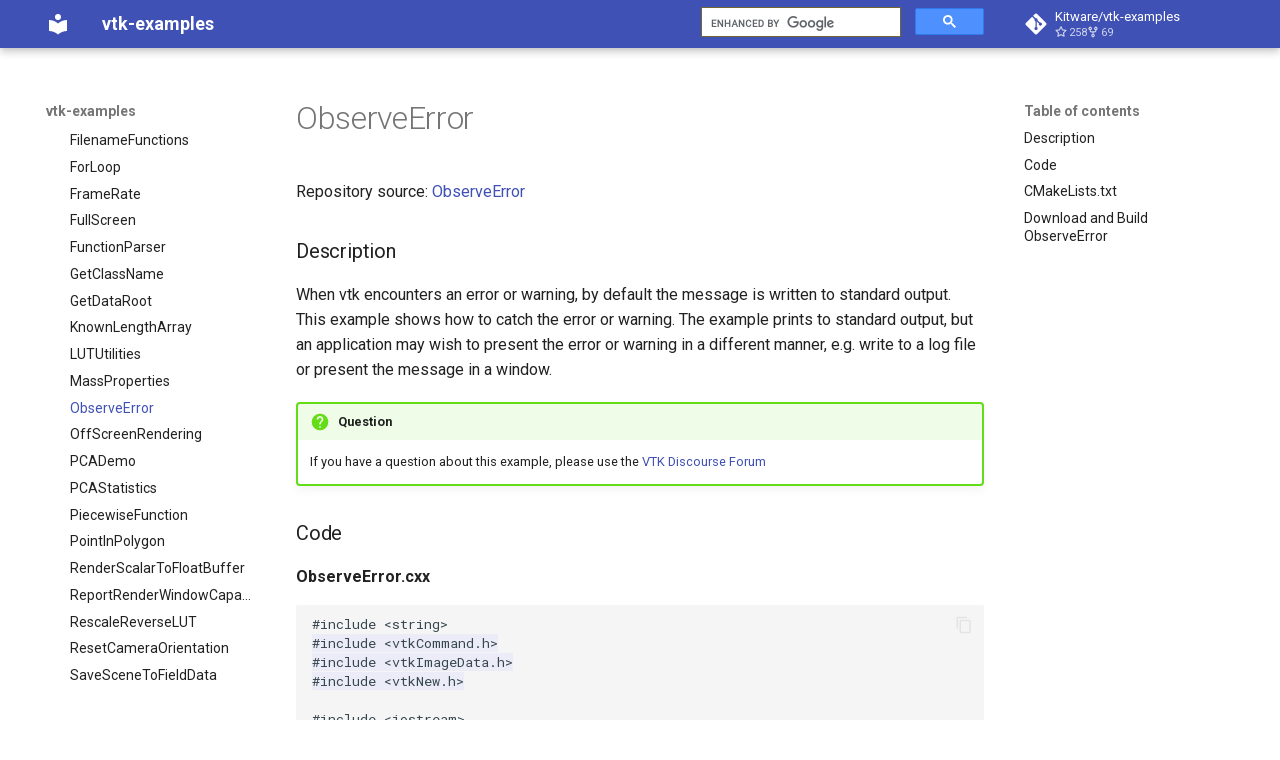

--- FILE ---
content_type: text/html; charset=utf-8
request_url: https://examples.vtk.org/site/Cxx/Utilities/ObserveError/
body_size: 41971
content:
<!doctype html><html lang=en class=no-js> <head><meta charset=utf-8><meta name=viewport content="width=device-width,initial-scale=1"><link href=https://examples.vtk.org/site/Cxx/Utilities/ObserveError/ rel=canonical><link href=../MassProperties/ rel=prev><link href=../OffScreenRendering/ rel=next><link rel=icon href=../../../assets/images/favicon.png><meta name=generator content="mkdocs-1.6.1, mkdocs-material-9.7.1"><meta name=google-site-verification content=nJqh3TVb_44fMl2gS61agt_bRNFEaI496UaXYL-wLZI><link rel=stylesheet href=../../../assets/stylesheets/main.484c7ddc.min.css><link rel=preconnect href=https://fonts.gstatic.com crossorigin><link rel=stylesheet href="https://fonts.googleapis.com/css?family=Roboto:300,300i,400,400i,700,700i%7CRoboto+Mono:400,400i,700,700i&display=fallback"><style>:root{--md-text-font:"Roboto";--md-code-font:"Roboto Mono"}</style><link rel=stylesheet href=../../../stylesheets/extra.css><script>__md_scope=new URL("../../..",location),__md_hash=e=>[...e].reduce(((e,_)=>(e<<5)-e+_.charCodeAt(0)),0),__md_get=(e,_=localStorage,t=__md_scope)=>JSON.parse(_.getItem(t.pathname+"."+e)),__md_set=(e,_,t=localStorage,a=__md_scope)=>{try{t.setItem(a.pathname+"."+e,JSON.stringify(_))}catch(e){}}</script><script>
  (function() {
    var cx = '47656ffcafe2e7ab2';
    var gcse = document.createElement('script');
    gcse.type = 'text/javascript';
    gcse.async = true;
    gcse.src = 'https://cse.google.com/cse.js?cx=' + cx;
    var s = document.getElementsByTagName('script')[0];
    s.parentNode.insertBefore(gcse, s);
  })();
</script><script>
registerListener('load', setLazy);
registerListener('load', lazyLoad);
registerListener('scroll', lazyLoad);

var lazy = [];

function setLazy(){
    lazy = document.getElementsByClassName('lazy');
    console.log('Found ' + lazy.length + ' lazy images');
}

function lazyLoad(){
    for(var i=0; i<lazy.length; i++){
        if(isInViewport(lazy[i])){
            if (lazy[i].getAttribute('data-src')){
                lazy[i].src = lazy[i].getAttribute('data-src');
                lazy[i].removeAttribute('data-src');
            }
        }
    }

    cleanLazy();
}

function cleanLazy(){
    lazy = Array.prototype.filter.call(lazy, function(l){ return l.getAttribute('data-src');});
}

function isInViewport(el){
    var rect = el.getBoundingClientRect();

    return (
        rect.bottom >= 0 &&
        rect.right >= 0 &&
        rect.top <= (window.innerHeight || document.documentElement.clientHeight) &&
        rect.left <= (window.innerWidth || document.documentElement.clientWidth)
     );
}

function registerListener(event, func) {
    if (window.addEventListener) {
        window.addEventListener(event, func)
    } else {
        window.attachEvent('on' + event, func)
    }
}
</script></head> <body dir=ltr> <input class=md-toggle data-md-toggle=drawer type=checkbox id=__drawer autocomplete=off> <input class=md-toggle data-md-toggle=search type=checkbox id=__search autocomplete=off> <label class=md-overlay for=__drawer></label> <div data-md-component=skip> <a href=#description class=md-skip> Skip to content </a> </div> <div data-md-component=announce> </div> <header class="md-header md-header--shadow" data-md-component=header> <nav class="md-header__inner md-grid" aria-label=Header> <a href=../../.. title=vtk-examples class="md-header__button md-logo" aria-label=vtk-examples data-md-component=logo> <svg xmlns=http://www.w3.org/2000/svg viewbox="0 0 24 24"><path d="M12 8a3 3 0 0 0 3-3 3 3 0 0 0-3-3 3 3 0 0 0-3 3 3 3 0 0 0 3 3m0 3.54C9.64 9.35 6.5 8 3 8v11c3.5 0 6.64 1.35 9 3.54 2.36-2.19 5.5-3.54 9-3.54V8c-3.5 0-6.64 1.35-9 3.54"/></svg> </a> <label class="md-header__button md-icon" for=__drawer> <svg xmlns=http://www.w3.org/2000/svg viewbox="0 0 24 24"><path d="M3 6h18v2H3zm0 5h18v2H3zm0 5h18v2H3z"/></svg> </label> <div class=md-header__title data-md-component=header-title> <div class=md-header__ellipsis> <div class=md-header__topic> <span class=md-ellipsis> vtk-examples </span> </div> <div class=md-header__topic data-md-component=header-topic> <span class=md-ellipsis> ObserveError </span> </div> </div> </div> <script>var palette=__md_get("__palette");if(palette&&palette.color){if("(prefers-color-scheme)"===palette.color.media){var media=matchMedia("(prefers-color-scheme: light)"),input=document.querySelector(media.matches?"[data-md-color-media='(prefers-color-scheme: light)']":"[data-md-color-media='(prefers-color-scheme: dark)']");palette.color.media=input.getAttribute("data-md-color-media"),palette.color.scheme=input.getAttribute("data-md-color-scheme"),palette.color.primary=input.getAttribute("data-md-color-primary"),palette.color.accent=input.getAttribute("data-md-color-accent")}for(var[key,value]of Object.entries(palette.color))document.body.setAttribute("data-md-color-"+key,value)}</script> <label class="md-header__button md-icon" for=__search> <svg xmlns=http://www.w3.org/2000/svg viewbox="0 0 24 24"><path d="M9.5 3A6.5 6.5 0 0 1 16 9.5c0 1.61-.59 3.09-1.56 4.23l.27.27h.79l5 5-1.5 1.5-5-5v-.79l-.27-.27A6.52 6.52 0 0 1 9.5 16 6.5 6.5 0 0 1 3 9.5 6.5 6.5 0 0 1 9.5 3m0 2C7 5 5 7 5 9.5S7 14 9.5 14 14 12 14 9.5 12 5 9.5 5"/></svg> </label> <!DOCTYPE HTML PUBLIC "-//W3C//DTD HTML 4.01 Transitional//EN"><gcse:searchbox-only>Search enableAutoComplete="true"</gcse:searchbox-only> <div class=md-header__source> <a href=https://github.com/Kitware/vtk-examples title="Go to repository" class=md-source data-md-component=source> <div class="md-source__icon md-icon"> <svg xmlns=http://www.w3.org/2000/svg viewbox="0 0 448 512"><!-- Font Awesome Free 7.1.0 by @fontawesome - https://fontawesome.com License - https://fontawesome.com/license/free (Icons: CC BY 4.0, Fonts: SIL OFL 1.1, Code: MIT License) Copyright 2025 Fonticons, Inc.--><path d="M439.6 236.1 244 40.5c-5.4-5.5-12.8-8.5-20.4-8.5s-15 3-20.4 8.4L162.5 81l51.5 51.5c27.1-9.1 52.7 16.8 43.4 43.7l49.7 49.7c34.2-11.8 61.2 31 35.5 56.7-26.5 26.5-70.2-2.9-56-37.3L240.3 199v121.9c25.3 12.5 22.3 41.8 9.1 55-6.4 6.4-15.2 10.1-24.3 10.1s-17.8-3.6-24.3-10.1c-17.6-17.6-11.1-46.9 11.2-56v-123c-20.8-8.5-24.6-30.7-18.6-45L142.6 101 8.5 235.1C3 240.6 0 247.9 0 255.5s3 15 8.5 20.4l195.6 195.7c5.4 5.4 12.7 8.4 20.4 8.4s15-3 20.4-8.4l194.7-194.7c5.4-5.4 8.4-12.8 8.4-20.4s-3-15-8.4-20.4"/></svg> </div> <div class=md-source__repository> Kitware/vtk-examples </div> </a> </div> </nav> </header> <div class=md-container data-md-component=container> <main class=md-main data-md-component=main> <div class="md-main__inner md-grid"> <div class="md-sidebar md-sidebar--primary" data-md-component=sidebar data-md-type=navigation> <div class=md-sidebar__scrollwrap> <div class=md-sidebar__inner> <nav class="md-nav md-nav--primary" aria-label=Navigation data-md-level=0> <label class=md-nav__title for=__drawer> <a href=../../.. title=vtk-examples class="md-nav__button md-logo" aria-label=vtk-examples data-md-component=logo> <svg xmlns=http://www.w3.org/2000/svg viewbox="0 0 24 24"><path d="M12 8a3 3 0 0 0 3-3 3 3 0 0 0-3-3 3 3 0 0 0-3 3 3 3 0 0 0 3 3m0 3.54C9.64 9.35 6.5 8 3 8v11c3.5 0 6.64 1.35 9 3.54 2.36-2.19 5.5-3.54 9-3.54V8c-3.5 0-6.64 1.35-9 3.54"/></svg> </a> vtk-examples </label> <div class=md-nav__source> <a href=https://github.com/Kitware/vtk-examples title="Go to repository" class=md-source data-md-component=source> <div class="md-source__icon md-icon"> <svg xmlns=http://www.w3.org/2000/svg viewbox="0 0 448 512"><!-- Font Awesome Free 7.1.0 by @fontawesome - https://fontawesome.com License - https://fontawesome.com/license/free (Icons: CC BY 4.0, Fonts: SIL OFL 1.1, Code: MIT License) Copyright 2025 Fonticons, Inc.--><path d="M439.6 236.1 244 40.5c-5.4-5.5-12.8-8.5-20.4-8.5s-15 3-20.4 8.4L162.5 81l51.5 51.5c27.1-9.1 52.7 16.8 43.4 43.7l49.7 49.7c34.2-11.8 61.2 31 35.5 56.7-26.5 26.5-70.2-2.9-56-37.3L240.3 199v121.9c25.3 12.5 22.3 41.8 9.1 55-6.4 6.4-15.2 10.1-24.3 10.1s-17.8-3.6-24.3-10.1c-17.6-17.6-11.1-46.9 11.2-56v-123c-20.8-8.5-24.6-30.7-18.6-45L142.6 101 8.5 235.1C3 240.6 0 247.9 0 255.5s3 15 8.5 20.4l195.6 195.7c5.4 5.4 12.7 8.4 20.4 8.4s15-3 20.4-8.4l194.7-194.7c5.4-5.4 8.4-12.8 8.4-20.4s-3-15-8.4-20.4"/></svg> </div> <div class=md-source__repository> Kitware/vtk-examples </div> </a> </div> <ul class=md-nav__list data-md-scrollfix> <li class=md-nav__item> <a href=../../.. class=md-nav__link> <span class=md-ellipsis> About the Examples </span> </a> </li> <li class=md-nav__item> <a href=../../../CSharp/ class=md-nav__link> <span class=md-ellipsis> CSharp Examples </span> </a> </li> <li class=md-nav__item> <a href=../../../CSharpHowTo/ class=md-nav__link> <span class=md-ellipsis> CSharp How To </span> </a> </li> <li class=md-nav__item> <a href=../../ class=md-nav__link> <span class=md-ellipsis> C++ Examples </span> </a> </li> <li class=md-nav__item> <a href=../../../CxxHowTo/ class=md-nav__link> <span class=md-ellipsis> C++ How To </span> </a> </li> <li class=md-nav__item> <a href=../../../Java/ class=md-nav__link> <span class=md-ellipsis> Java Examples </span> </a> </li> <li class=md-nav__item> <a href=../../../JavaHowTo/ class=md-nav__link> <span class=md-ellipsis> Java How To </span> </a> </li> <li class=md-nav__item> <a href=../../../JavaScript/ class=md-nav__link> <span class=md-ellipsis> JavaScript </span> </a> </li> <li class=md-nav__item> <a href=../../../Python/ class=md-nav__link> <span class=md-ellipsis> Python Examples </span> </a> </li> <li class=md-nav__item> <a href=../../../PythonHowTo/ class=md-nav__link> <span class=md-ellipsis> Python How To </span> </a> </li> <li class=md-nav__item> <a href=../../../PythonicAPI/ class=md-nav__link> <span class=md-ellipsis> PythonicAPI Examples </span> </a> </li> <li class=md-nav__item> <a href=../../../PythonicAPIComments/ class=md-nav__link> <span class=md-ellipsis> Python API Comments </span> </a> </li> <li class=md-nav__item> <a href=../../../Trame/ class=md-nav__link> <span class=md-ellipsis> Trame Examples </span> </a> </li> <li class=md-nav__item> <a href=../../../VTKBook/ class=md-nav__link> <span class=md-ellipsis> VTK Textbook Updates </span> </a> </li> <li class=md-nav__item> <a href=../../../VTKBookFigures/ class=md-nav__link> <span class=md-ellipsis> VTK Book Figure Examples </span> </a> </li> <li class=md-nav__item> <a href=../../../VTKFileFormats/ class=md-nav__link> <span class=md-ellipsis> VTK File Formats </span> </a> </li> <li class="md-nav__item md-nav__item--nested"> <input class="md-nav__toggle md-toggle " type=checkbox id=__nav_17> <label class=md-nav__link for=__nav_17 id=__nav_17_label tabindex=0> <span class=md-ellipsis> CSharp </span> <span class="md-nav__icon md-icon"></span> </label> <nav class=md-nav data-md-level=1 aria-labelledby=__nav_17_label aria-expanded=false> <label class=md-nav__title for=__nav_17> <span class="md-nav__icon md-icon"></span> CSharp </label> <ul class=md-nav__list data-md-scrollfix> <li class="md-nav__item md-nav__item--nested"> <input class="md-nav__toggle md-toggle " type=checkbox id=__nav_17_1> <label class=md-nav__link for=__nav_17_1 id=__nav_17_1_label tabindex=0> <span class=md-ellipsis> Coverage </span> <span class="md-nav__icon md-icon"></span> </label> <nav class=md-nav data-md-level=2 aria-labelledby=__nav_17_1_label aria-expanded=false> <label class=md-nav__title for=__nav_17_1> <span class="md-nav__icon md-icon"></span> Coverage </label> <ul class=md-nav__list data-md-scrollfix> <li class=md-nav__item> <a href=../../../CSharp/Coverage/CSharpVTKClassesNotUsed/ class=md-nav__link> <span class=md-ellipsis> VTK Classes not used in the Examples </span> </a> </li> <li class=md-nav__item> <a href=../../../CSharp/Coverage/CSharpVTKClassesUsed/ class=md-nav__link> <span class=md-ellipsis> VTK Classes used in the Examples </span> </a> </li> </ul> </nav> </li> <li class="md-nav__item md-nav__item--nested"> <input class="md-nav__toggle md-toggle " type=checkbox id=__nav_17_2> <label class=md-nav__link for=__nav_17_2 id=__nav_17_2_label tabindex=0> <span class=md-ellipsis> Filtering </span> <span class="md-nav__icon md-icon"></span> </label> <nav class=md-nav data-md-level=2 aria-labelledby=__nav_17_2_label aria-expanded=false> <label class=md-nav__title for=__nav_17_2> <span class="md-nav__icon md-icon"></span> Filtering </label> <ul class=md-nav__list data-md-scrollfix> <li class=md-nav__item> <a href=../../../CSharp/Filtering/ContoursFromPolyData/ class=md-nav__link> <span class=md-ellipsis> ContoursFromPolyData </span> </a> </li> </ul> </nav> </li> <li class="md-nav__item md-nav__item--nested"> <input class="md-nav__toggle md-toggle " type=checkbox id=__nav_17_3> <label class=md-nav__link for=__nav_17_3 id=__nav_17_3_label tabindex=0> <span class=md-ellipsis> Filters </span> <span class="md-nav__icon md-icon"></span> </label> <nav class=md-nav data-md-level=2 aria-labelledby=__nav_17_3_label aria-expanded=false> <label class=md-nav__title for=__nav_17_3> <span class="md-nav__icon md-icon"></span> Filters </label> <ul class=md-nav__list data-md-scrollfix> <li class=md-nav__item> <a href=../../../CSharp/Filters/ImplicitBoolean/ class=md-nav__link> <span class=md-ellipsis> ImplicitBoolean </span> </a> </li> </ul> </nav> </li> <li class="md-nav__item md-nav__item--nested"> <input class="md-nav__toggle md-toggle " type=checkbox id=__nav_17_4> <label class=md-nav__link for=__nav_17_4 id=__nav_17_4_label tabindex=0> <span class=md-ellipsis> GeometricObjects </span> <span class="md-nav__icon md-icon"></span> </label> <nav class=md-nav data-md-level=2 aria-labelledby=__nav_17_4_label aria-expanded=false> <label class=md-nav__title for=__nav_17_4> <span class="md-nav__icon md-icon"></span> GeometricObjects </label> <ul class=md-nav__list data-md-scrollfix> <li class=md-nav__item> <a href=../../../CSharp/GeometricObjects/Arrow/ class=md-nav__link> <span class=md-ellipsis> Arrow </span> </a> </li> <li class=md-nav__item> <a href=../../../CSharp/GeometricObjects/Axes/ class=md-nav__link> <span class=md-ellipsis> Axes </span> </a> </li> <li class=md-nav__item> <a href=../../../CSharp/GeometricObjects/ColoredLines/ class=md-nav__link> <span class=md-ellipsis> ColoredLines </span> </a> </li> <li class=md-nav__item> <a href=../../../CSharp/GeometricObjects/Cone/ class=md-nav__link> <span class=md-ellipsis> Cone </span> </a> </li> <li class=md-nav__item> <a href=../../../CSharp/GeometricObjects/Cube/ class=md-nav__link> <span class=md-ellipsis> Cube </span> </a> </li> <li class=md-nav__item> <a href=../../../CSharp/GeometricObjects/Cylinder/ class=md-nav__link> <span class=md-ellipsis> Cylinder </span> </a> </li> <li class=md-nav__item> <a href=../../../CSharp/GeometricObjects/Disk/ class=md-nav__link> <span class=md-ellipsis> Disk </span> </a> </li> <li class=md-nav__item> <a href=../../../CSharp/GeometricObjects/Frustum/ class=md-nav__link> <span class=md-ellipsis> Frustum </span> </a> </li> <li class=md-nav__item> <a href=../../../CSharp/GeometricObjects/GeometricObjectsDemo/ class=md-nav__link> <span class=md-ellipsis> GeometricObjectsDemo </span> </a> </li> <li class=md-nav__item> <a href=../../../CSharp/GeometricObjects/Hexahedron/ class=md-nav__link> <span class=md-ellipsis> Hexahedron </span> </a> </li> <li class=md-nav__item> <a href=../../../CSharp/GeometricObjects/Line/ class=md-nav__link> <span class=md-ellipsis> Line </span> </a> </li> <li class=md-nav__item> <a href=../../../CSharp/GeometricObjects/LongLine/ class=md-nav__link> <span class=md-ellipsis> LongLine </span> </a> </li> <li class=md-nav__item> <a href=../../../CSharp/GeometricObjects/OrientedArrow/ class=md-nav__link> <span class=md-ellipsis> OrientedArrow </span> </a> </li> <li class=md-nav__item> <a href=../../../CSharp/GeometricObjects/ParametricObjects/ class=md-nav__link> <span class=md-ellipsis> ParametricObjects </span> </a> </li> <li class=md-nav__item> <a href=../../../CSharp/GeometricObjects/ParametricObjectsDemo/ class=md-nav__link> <span class=md-ellipsis> ParametricObjectsDemo </span> </a> </li> <li class=md-nav__item> <a href=../../../CSharp/GeometricObjects/Plane/ class=md-nav__link> <span class=md-ellipsis> Plane </span> </a> </li> <li class=md-nav__item> <a href=../../../CSharp/GeometricObjects/Planes/ class=md-nav__link> <span class=md-ellipsis> Planes </span> </a> </li> <li class=md-nav__item> <a href=../../../CSharp/GeometricObjects/PlanesIntersection/ class=md-nav__link> <span class=md-ellipsis> PlanesIntersection </span> </a> </li> <li class=md-nav__item> <a href=../../../CSharp/GeometricObjects/PlatonicSolid/ class=md-nav__link> <span class=md-ellipsis> PlatonicSolid </span> </a> </li> <li class=md-nav__item> <a href=../../../CSharp/GeometricObjects/Point/ class=md-nav__link> <span class=md-ellipsis> Point </span> </a> </li> <li class=md-nav__item> <a href=../../../CSharp/GeometricObjects/PolyLine/ class=md-nav__link> <span class=md-ellipsis> PolyLine </span> </a> </li> <li class=md-nav__item> <a href=../../../CSharp/GeometricObjects/Polygon/ class=md-nav__link> <span class=md-ellipsis> Polygon </span> </a> </li> <li class=md-nav__item> <a href=../../../CSharp/GeometricObjects/PolygonIntersection/ class=md-nav__link> <span class=md-ellipsis> PolygonIntersection </span> </a> </li> <li class=md-nav__item> <a href=../../../CSharp/GeometricObjects/Pyramid/ class=md-nav__link> <span class=md-ellipsis> Pyramid </span> </a> </li> <li class=md-nav__item> <a href=../../../CSharp/GeometricObjects/Quad/ class=md-nav__link> <span class=md-ellipsis> Quad </span> </a> </li> <li class=md-nav__item> <a href=../../../CSharp/GeometricObjects/RegularPolygonSource/ class=md-nav__link> <span class=md-ellipsis> RegularPolygonSource </span> </a> </li> <li class=md-nav__item> <a href=../../../CSharp/GeometricObjects/Sphere/ class=md-nav__link> <span class=md-ellipsis> Sphere </span> </a> </li> <li class=md-nav__item> <a href=../../../CSharp/GeometricObjects/Tetrahedron/ class=md-nav__link> <span class=md-ellipsis> Tetrahedron </span> </a> </li> <li class=md-nav__item> <a href=../../../CSharp/GeometricObjects/Triangle/ class=md-nav__link> <span class=md-ellipsis> Triangle </span> </a> </li> <li class=md-nav__item> <a href=../../../CSharp/GeometricObjects/TriangleStrip/ class=md-nav__link> <span class=md-ellipsis> TriangleStrip </span> </a> </li> <li class=md-nav__item> <a href=../../../CSharp/GeometricObjects/Vertex/ class=md-nav__link> <span class=md-ellipsis> Vertex </span> </a> </li> </ul> </nav> </li> <li class="md-nav__item md-nav__item--nested"> <input class="md-nav__toggle md-toggle " type=checkbox id=__nav_17_5> <label class=md-nav__link for=__nav_17_5 id=__nav_17_5_label tabindex=0> <span class=md-ellipsis> IO </span> <span class="md-nav__icon md-icon"></span> </label> <nav class=md-nav data-md-level=2 aria-labelledby=__nav_17_5_label aria-expanded=false> <label class=md-nav__title for=__nav_17_5> <span class="md-nav__icon md-icon"></span> IO </label> <ul class=md-nav__list data-md-scrollfix> <li class=md-nav__item> <a href=../../../CSharp/IO/ConvertFile/ class=md-nav__link> <span class=md-ellipsis> ConvertFile </span> </a> </li> <li class=md-nav__item> <a href=../../../CSharp/IO/DEMReader/ class=md-nav__link> <span class=md-ellipsis> DEMReader </span> </a> </li> <li class=md-nav__item> <a href=../../../CSharp/IO/FindAllArrayNames/ class=md-nav__link> <span class=md-ellipsis> FindAllArrayNames </span> </a> </li> <li class=md-nav__item> <a href=../../../CSharp/IO/ImageReader2Factory/ class=md-nav__link> <span class=md-ellipsis> ImageReader2Factory </span> </a> </li> <li class=md-nav__item> <a href=../../../CSharp/IO/JPEGReader/ class=md-nav__link> <span class=md-ellipsis> JPEGReader </span> </a> </li> <li class=md-nav__item> <a href=../../../CSharp/IO/JPEGWriter/ class=md-nav__link> <span class=md-ellipsis> JPEGWriter </span> </a> </li> <li class=md-nav__item> <a href=../../../CSharp/IO/MetaImageReader/ class=md-nav__link> <span class=md-ellipsis> MetaImageReader </span> </a> </li> <li class=md-nav__item> <a href=../../../CSharp/IO/MetaImageWriter/ class=md-nav__link> <span class=md-ellipsis> MetaImageWriter </span> </a> </li> <li class=md-nav__item> <a href=../../../CSharp/IO/PNGReader/ class=md-nav__link> <span class=md-ellipsis> PNGReader </span> </a> </li> <li class=md-nav__item> <a href=../../../CSharp/IO/ParticleReader/ class=md-nav__link> <span class=md-ellipsis> ParticleReader </span> </a> </li> <li class=md-nav__item> <a href=../../../CSharp/IO/ReadBMP/ class=md-nav__link> <span class=md-ellipsis> ReadBMP </span> </a> </li> <li class=md-nav__item> <a href=../../../CSharp/IO/ReadDICOMSeries/ class=md-nav__link> <span class=md-ellipsis> ReadDICOMSeries </span> </a> </li> <li class=md-nav__item> <a href=../../../CSharp/IO/ReadImageData/ class=md-nav__link> <span class=md-ellipsis> ReadImageData </span> </a> </li> <li class=md-nav__item> <a href=../../../CSharp/IO/ReadOBJ/ class=md-nav__link> <span class=md-ellipsis> ReadOBJ </span> </a> </li> <li class=md-nav__item> <a href=../../../CSharp/IO/ReadPDB/ class=md-nav__link> <span class=md-ellipsis> ReadPDB </span> </a> </li> <li class=md-nav__item> <a href=../../../CSharp/IO/ReadPLOT3D/ class=md-nav__link> <span class=md-ellipsis> ReadPLOT3D </span> </a> </li> <li class=md-nav__item> <a href=../../../CSharp/IO/ReadPLY/ class=md-nav__link> <span class=md-ellipsis> ReadPLY </span> </a> </li> <li class=md-nav__item> <a href=../../../CSharp/IO/ReadPNM/ class=md-nav__link> <span class=md-ellipsis> ReadPNM </span> </a> </li> <li class=md-nav__item> <a href=../../../CSharp/IO/ReadPlainText/ class=md-nav__link> <span class=md-ellipsis> ReadPlainText </span> </a> </li> <li class=md-nav__item> <a href=../../../CSharp/IO/ReadPolyData/ class=md-nav__link> <span class=md-ellipsis> ReadPolyData </span> </a> </li> <li class=md-nav__item> <a href=../../../CSharp/IO/ReadRectilinearGrid/ class=md-nav__link> <span class=md-ellipsis> ReadRectilinearGrid </span> </a> </li> <li class=md-nav__item> <a href=../../../CSharp/IO/ReadSTL/ class=md-nav__link> <span class=md-ellipsis> ReadSTL </span> </a> </li> <li class=md-nav__item> <a href=../../../CSharp/IO/ReadStructuredGrid/ class=md-nav__link> <span class=md-ellipsis> ReadStructuredGrid </span> </a> </li> <li class=md-nav__item> <a href=../../../CSharp/IO/ReadTIFF/ class=md-nav__link> <span class=md-ellipsis> ReadTIFF </span> </a> </li> <li class=md-nav__item> <a href=../../../CSharp/IO/ReadUnknownTypeXMLFile/ class=md-nav__link> <span class=md-ellipsis> ReadUnknownTypeXMLFile </span> </a> </li> <li class=md-nav__item> <a href=../../../CSharp/IO/ReadUnstructuredGrid/ class=md-nav__link> <span class=md-ellipsis> ReadUnstructuredGrid </span> </a> </li> <li class=md-nav__item> <a href=../../../CSharp/IO/SimplePointsReader/ class=md-nav__link> <span class=md-ellipsis> SimplePointsReader </span> </a> </li> <li class=md-nav__item> <a href=../../../CSharp/IO/VRML/ class=md-nav__link> <span class=md-ellipsis> VRML </span> </a> </li> <li class=md-nav__item> <a href=../../../CSharp/IO/WriteBMP/ class=md-nav__link> <span class=md-ellipsis> WriteBMP </span> </a> </li> <li class=md-nav__item> <a href=../../../CSharp/IO/WritePNG/ class=md-nav__link> <span class=md-ellipsis> WritePNG </span> </a> </li> <li class=md-nav__item> <a href=../../../CSharp/IO/WritePNM/ class=md-nav__link> <span class=md-ellipsis> WritePNM </span> </a> </li> <li class=md-nav__item> <a href=../../../CSharp/IO/WriteTIFF/ class=md-nav__link> <span class=md-ellipsis> WriteTIFF </span> </a> </li> <li class=md-nav__item> <a href=../../../CSharp/IO/WriteVTI/ class=md-nav__link> <span class=md-ellipsis> WriteVTI </span> </a> </li> <li class=md-nav__item> <a href=../../../CSharp/IO/WriteVTP/ class=md-nav__link> <span class=md-ellipsis> WriteVTP </span> </a> </li> <li class=md-nav__item> <a href=../../../CSharp/IO/WriteVTU/ class=md-nav__link> <span class=md-ellipsis> WriteVTU </span> </a> </li> <li class=md-nav__item> <a href=../../../CSharp/IO/XMLStructuredGridWriter/ class=md-nav__link> <span class=md-ellipsis> XMLStructuredGridWriter </span> </a> </li> </ul> </nav> </li> <li class="md-nav__item md-nav__item--nested"> <input class="md-nav__toggle md-toggle " type=checkbox id=__nav_17_6> <label class=md-nav__link for=__nav_17_6 id=__nav_17_6_label tabindex=0> <span class=md-ellipsis> ImplicitFunctions </span> <span class="md-nav__icon md-icon"></span> </label> <nav class=md-nav data-md-level=2 aria-labelledby=__nav_17_6_label aria-expanded=false> <label class=md-nav__title for=__nav_17_6> <span class="md-nav__icon md-icon"></span> ImplicitFunctions </label> <ul class=md-nav__list data-md-scrollfix> <li class=md-nav__item> <a href=../../../CSharp/ImplicitFunctions/ImplicitSphere/ class=md-nav__link> <span class=md-ellipsis> ImplicitSphere </span> </a> </li> <li class=md-nav__item> <a href=../../../CSharp/ImplicitFunctions/IsoContours/ class=md-nav__link> <span class=md-ellipsis> IsoContours </span> </a> </li> <li class=md-nav__item> <a href=../../../CSharp/ImplicitFunctions/SampleFunction/ class=md-nav__link> <span class=md-ellipsis> SampleFunction </span> </a> </li> </ul> </nav> </li> <li class="md-nav__item md-nav__item--nested"> <input class="md-nav__toggle md-toggle " type=checkbox id=__nav_17_7> <label class=md-nav__link for=__nav_17_7 id=__nav_17_7_label tabindex=0> <span class=md-ellipsis> InfoVis </span> <span class="md-nav__icon md-icon"></span> </label> <nav class=md-nav data-md-level=2 aria-labelledby=__nav_17_7_label aria-expanded=false> <label class=md-nav__title for=__nav_17_7> <span class="md-nav__icon md-icon"></span> InfoVis </label> <ul class=md-nav__list data-md-scrollfix> <li class=md-nav__item> <a href=../../../CSharp/InfoVis/XGMLReader/ class=md-nav__link> <span class=md-ellipsis> XGMLReader </span> </a> </li> </ul> </nav> </li> <li class="md-nav__item md-nav__item--nested"> <input class="md-nav__toggle md-toggle " type=checkbox id=__nav_17_8> <label class=md-nav__link for=__nav_17_8 id=__nav_17_8_label tabindex=0> <span class=md-ellipsis> Meshes </span> <span class="md-nav__icon md-icon"></span> </label> <nav class=md-nav data-md-level=2 aria-labelledby=__nav_17_8_label aria-expanded=false> <label class=md-nav__title for=__nav_17_8> <span class="md-nav__icon md-icon"></span> Meshes </label> <ul class=md-nav__list data-md-scrollfix> <li class=md-nav__item> <a href=../../../CSharp/Meshes/BoundaryEdges/ class=md-nav__link> <span class=md-ellipsis> BoundaryEdges </span> </a> </li> <li class=md-nav__item> <a href=../../../CSharp/Meshes/CapClip/ class=md-nav__link> <span class=md-ellipsis> CapClip </span> </a> </li> <li class=md-nav__item> <a href=../../../CSharp/Meshes/CellEdges/ class=md-nav__link> <span class=md-ellipsis> CellEdges </span> </a> </li> <li class=md-nav__item> <a href=../../../CSharp/Meshes/ColoredElevationMap/ class=md-nav__link> <span class=md-ellipsis> ColoredElevationMap </span> </a> </li> <li class=md-nav__item> <a href=../../../CSharp/Meshes/Decimate/ class=md-nav__link> <span class=md-ellipsis> Decimate </span> </a> </li> <li class=md-nav__item> <a href=../../../CSharp/Meshes/ElevationFilter/ class=md-nav__link> <span class=md-ellipsis> ElevationFilter </span> </a> </li> <li class=md-nav__item> <a href=../../../CSharp/Meshes/ExtractEdges/ class=md-nav__link> <span class=md-ellipsis> ExtractEdges </span> </a> </li> <li class=md-nav__item> <a href=../../../CSharp/Meshes/FillHoles/ class=md-nav__link> <span class=md-ellipsis> FillHoles </span> </a> </li> <li class=md-nav__item> <a href=../../../CSharp/Meshes/MatrixMathFilter/ class=md-nav__link> <span class=md-ellipsis> MatrixMathFilter </span> </a> </li> <li class=md-nav__item> <a href=../../../CSharp/Meshes/OBBDicer/ class=md-nav__link> <span class=md-ellipsis> OBBDicer </span> </a> </li> <li class=md-nav__item> <a href=../../../CSharp/Meshes/QuadricClustering/ class=md-nav__link> <span class=md-ellipsis> QuadricClustering </span> </a> </li> <li class=md-nav__item> <a href=../../../CSharp/Meshes/QuadricDecimation/ class=md-nav__link> <span class=md-ellipsis> QuadricDecimation </span> </a> </li> <li class=md-nav__item> <a href=../../../CSharp/Meshes/SimpleElevationFilter/ class=md-nav__link> <span class=md-ellipsis> SimpleElevationFilter </span> </a> </li> <li class=md-nav__item> <a href=../../../CSharp/Meshes/SolidClip/ class=md-nav__link> <span class=md-ellipsis> SolidClip </span> </a> </li> <li class=md-nav__item> <a href=../../../CSharp/Meshes/Subdivision/ class=md-nav__link> <span class=md-ellipsis> Subdivision </span> </a> </li> <li class=md-nav__item> <a href=../../../CSharp/Meshes/Triangulate/ class=md-nav__link> <span class=md-ellipsis> Triangulate </span> </a> </li> <li class=md-nav__item> <a href=../../../CSharp/Meshes/WindowedSincPolyDataFilter/ class=md-nav__link> <span class=md-ellipsis> WindowedSincPolyDataFilter </span> </a> </li> </ul> </nav> </li> <li class="md-nav__item md-nav__item--nested"> <input class="md-nav__toggle md-toggle " type=checkbox id=__nav_17_9> <label class=md-nav__link for=__nav_17_9 id=__nav_17_9_label tabindex=0> <span class=md-ellipsis> Modelling </span> <span class="md-nav__icon md-icon"></span> </label> <nav class=md-nav data-md-level=2 aria-labelledby=__nav_17_9_label aria-expanded=false> <label class=md-nav__title for=__nav_17_9> <span class="md-nav__icon md-icon"></span> Modelling </label> <ul class=md-nav__list data-md-scrollfix> <li class=md-nav__item> <a href=../../../CSharp/Modelling/ExtractLargestIsosurface/ class=md-nav__link> <span class=md-ellipsis> ExtractLargestIsosurface </span> </a> </li> <li class=md-nav__item> <a href=../../../CSharp/Modelling/MarchingCubes/ class=md-nav__link> <span class=md-ellipsis> MarchingCubes </span> </a> </li> <li class=md-nav__item> <a href=../../../CSharp/Modelling/MarchingSquares/ class=md-nav__link> <span class=md-ellipsis> MarchingSquares </span> </a> </li> </ul> </nav> </li> <li class="md-nav__item md-nav__item--nested"> <input class="md-nav__toggle md-toggle " type=checkbox id=__nav_17_10> <label class=md-nav__link for=__nav_17_10 id=__nav_17_10_label tabindex=0> <span class=md-ellipsis> PolyData </span> <span class="md-nav__icon md-icon"></span> </label> <nav class=md-nav data-md-level=2 aria-labelledby=__nav_17_10_label aria-expanded=false> <label class=md-nav__title for=__nav_17_10> <span class="md-nav__icon md-icon"></span> PolyData </label> <ul class=md-nav__list data-md-scrollfix> <li class=md-nav__item> <a href=../../../CSharp/PolyData/AlignFrames/ class=md-nav__link> <span class=md-ellipsis> AlignFrames </span> </a> </li> <li class=md-nav__item> <a href=../../../CSharp/PolyData/ClosedSurface/ class=md-nav__link> <span class=md-ellipsis> ClosedSurface </span> </a> </li> <li class=md-nav__item> <a href=../../../CSharp/PolyData/ColorDisconnectedRegions/ class=md-nav__link> <span class=md-ellipsis> ColorDisconnectedRegions </span> </a> </li> <li class=md-nav__item> <a href=../../../CSharp/PolyData/Curvature/ class=md-nav__link> <span class=md-ellipsis> Curvature </span> </a> </li> <li class=md-nav__item> <a href=../../../CSharp/PolyData/DijkstraGraphGeodesicPath/ class=md-nav__link> <span class=md-ellipsis> DijkstraGraphGeodesicPath </span> </a> </li> <li class=md-nav__item> <a href=../../../CSharp/PolyData/GreedyTerrainDecimation/ class=md-nav__link> <span class=md-ellipsis> GreedyTerrainDecimation </span> </a> </li> <li class=md-nav__item> <a href=../../../CSharp/PolyData/HighlightBadCells/ class=md-nav__link> <span class=md-ellipsis> HighlightBadCells </span> </a> </li> <li class=md-nav__item> <a href=../../../CSharp/PolyData/IterateOverLines/ class=md-nav__link> <span class=md-ellipsis> IterateOverLines </span> </a> </li> <li class=md-nav__item> <a href=../../../CSharp/PolyData/MultiBlockMergeFilter/ class=md-nav__link> <span class=md-ellipsis> MultiBlockMergeFilter </span> </a> </li> <li class=md-nav__item> <a href=../../../CSharp/PolyData/NullPoint/ class=md-nav__link> <span class=md-ellipsis> NullPoint </span> </a> </li> <li class=md-nav__item> <a href=../../../CSharp/PolyData/PolyDataConnectivityFilter_LargestRegion/ class=md-nav__link> <span class=md-ellipsis> PolyDataConnectivityFilter LargestRegion </span> </a> </li> <li class=md-nav__item> <a href=../../../CSharp/PolyData/PolyDataConnectivityFilter_SpecifiedRegion/ class=md-nav__link> <span class=md-ellipsis> PolyDataConnectivityFilter SpecifiedRegion </span> </a> </li> <li class=md-nav__item> <a href=../../../CSharp/PolyData/PolyDataGetPoint/ class=md-nav__link> <span class=md-ellipsis> PolyDataGetPoint </span> </a> </li> <li class=md-nav__item> <a href=../../../CSharp/PolyData/PolygonalSurfaceContourLineInterpolator/ class=md-nav__link> <span class=md-ellipsis> PolygonalSurfaceContourLineInterpolator </span> </a> </li> <li class=md-nav__item> <a href=../../../CSharp/PolyData/SelectPolyData/ class=md-nav__link> <span class=md-ellipsis> SelectPolyData </span> </a> </li> <li class=md-nav__item> <a href=../../../CSharp/PolyData/ShrinkPolyData/ class=md-nav__link> <span class=md-ellipsis> ShrinkPolyData </span> </a> </li> <li class=md-nav__item> <a href=../../../CSharp/PolyData/VectorFieldNonZeroExtraction/ class=md-nav__link> <span class=md-ellipsis> VectorFieldNonZeroExtraction </span> </a> </li> <li class=md-nav__item> <a href=../../../CSharp/PolyData/WarpVector/ class=md-nav__link> <span class=md-ellipsis> WarpVector </span> </a> </li> <li class=md-nav__item> <a href=../../../CSharp/PolyData/WeightedTransformFilter/ class=md-nav__link> <span class=md-ellipsis> WeightedTransformFilter </span> </a> </li> </ul> </nav> </li> <li class="md-nav__item md-nav__item--nested"> <input class="md-nav__toggle md-toggle " type=checkbox id=__nav_17_11> <label class=md-nav__link for=__nav_17_11 id=__nav_17_11_label tabindex=0> <span class=md-ellipsis> SimpleOperations </span> <span class="md-nav__icon md-icon"></span> </label> <nav class=md-nav data-md-level=2 aria-labelledby=__nav_17_11_label aria-expanded=false> <label class=md-nav__title for=__nav_17_11> <span class="md-nav__icon md-icon"></span> SimpleOperations </label> <ul class=md-nav__list data-md-scrollfix> <li class=md-nav__item> <a href=../../../CSharp/SimpleOperations/DistanceBetweenPoints/ class=md-nav__link> <span class=md-ellipsis> DistanceBetweenPoints </span> </a> </li> <li class=md-nav__item> <a href=../../../CSharp/SimpleOperations/DistancePointToLine/ class=md-nav__link> <span class=md-ellipsis> DistancePointToLine </span> </a> </li> <li class=md-nav__item> <a href=../../../CSharp/SimpleOperations/GaussianRandomNumber/ class=md-nav__link> <span class=md-ellipsis> GaussianRandomNumber </span> </a> </li> <li class=md-nav__item> <a href=../../../CSharp/SimpleOperations/PerspectiveTransform/ class=md-nav__link> <span class=md-ellipsis> PerspectiveTransform </span> </a> </li> <li class=md-nav__item> <a href=../../../CSharp/SimpleOperations/ProjectPointPlane/ class=md-nav__link> <span class=md-ellipsis> ProjectPointPlane </span> </a> </li> <li class=md-nav__item> <a href=../../../CSharp/SimpleOperations/RandomSequence/ class=md-nav__link> <span class=md-ellipsis> RandomSequence </span> </a> </li> <li class=md-nav__item> <a href=../../../CSharp/SimpleOperations/UniformRandomNumber/ class=md-nav__link> <span class=md-ellipsis> UniformRandomNumber </span> </a> </li> </ul> </nav> </li> <li class="md-nav__item md-nav__item--nested"> <input class="md-nav__toggle md-toggle " type=checkbox id=__nav_17_12> <label class=md-nav__link for=__nav_17_12 id=__nav_17_12_label tabindex=0> <span class=md-ellipsis> VisualizationAlgorithms </span> <span class="md-nav__icon md-icon"></span> </label> <nav class=md-nav data-md-level=2 aria-labelledby=__nav_17_12_label aria-expanded=false> <label class=md-nav__title for=__nav_17_12> <span class="md-nav__icon md-icon"></span> VisualizationAlgorithms </label> <ul class=md-nav__list data-md-scrollfix> <li class=md-nav__item> <a href=../../../CSharp/VisualizationAlgorithms/BandedPolyDataContourFilter/ class=md-nav__link> <span class=md-ellipsis> BandedPolyDataContourFilter </span> </a> </li> <li class=md-nav__item> <a href=../../../CSharp/VisualizationAlgorithms/FilledContours/ class=md-nav__link> <span class=md-ellipsis> FilledContours </span> </a> </li> </ul> </nav> </li> </ul> </nav> </li> <li class="md-nav__item md-nav__item--nested"> <input class="md-nav__toggle md-toggle " type=checkbox id=__nav_18> <label class=md-nav__link for=__nav_18 id=__nav_18_label tabindex=0> <span class=md-ellipsis> ColorNamesSeries </span> <span class="md-nav__icon md-icon"></span> </label> <nav class=md-nav data-md-level=1 aria-labelledby=__nav_18_label aria-expanded=false> <label class=md-nav__title for=__nav_18> <span class="md-nav__icon md-icon"></span> ColorNamesSeries </label> <ul class=md-nav__list data-md-scrollfix> <li class=md-nav__item> <a href=../../../ColorNamesSeries/ColorNamePatches/ class=md-nav__link> <span class=md-ellipsis> Color Names used in VTK </span> </a> </li> <li class=md-nav__item> <a href=../../../ColorNamesSeries/ColorSeriesPatches/ class=md-nav__link> <span class=md-ellipsis> Color Series used in VTK </span> </a> </li> </ul> </nav> </li> <li class="md-nav__item md-nav__item--active md-nav__item--nested"> <input class="md-nav__toggle md-toggle " type=checkbox id=__nav_19 checked> <label class=md-nav__link for=__nav_19 id=__nav_19_label tabindex=0> <span class=md-ellipsis> Cxx </span> <span class="md-nav__icon md-icon"></span> </label> <nav class=md-nav data-md-level=1 aria-labelledby=__nav_19_label aria-expanded=true> <label class=md-nav__title for=__nav_19> <span class="md-nav__icon md-icon"></span> Cxx </label> <ul class=md-nav__list data-md-scrollfix> <li class=md-nav__item> <a href=../../Snippets/ class=md-nav__link> <span class=md-ellipsis> Snippets </span> </a> </li> <li class="md-nav__item md-nav__item--nested"> <input class="md-nav__toggle md-toggle " type=checkbox id=__nav_19_2> <label class=md-nav__link for=__nav_19_2 id=__nav_19_2_label tabindex=0> <span class=md-ellipsis> Animation </span> <span class="md-nav__icon md-icon"></span> </label> <nav class=md-nav data-md-level=2 aria-labelledby=__nav_19_2_label aria-expanded=false> <label class=md-nav__title for=__nav_19_2> <span class="md-nav__icon md-icon"></span> Animation </label> <ul class=md-nav__list data-md-scrollfix> <li class=md-nav__item> <a href=../../Animation/AnimateActors/ class=md-nav__link> <span class=md-ellipsis> AnimateActors </span> </a> </li> <li class=md-nav__item> <a href=../../Animation/AnimationScene/ class=md-nav__link> <span class=md-ellipsis> AnimationScene </span> </a> </li> <li class=md-nav__item> <a href=../../Animation/RotatingSphere/ class=md-nav__link> <span class=md-ellipsis> RotatingSphere </span> </a> </li> </ul> </nav> </li> <li class="md-nav__item md-nav__item--nested"> <input class="md-nav__toggle md-toggle " type=checkbox id=__nav_19_3> <label class=md-nav__link for=__nav_19_3 id=__nav_19_3_label tabindex=0> <span class=md-ellipsis> Annotation </span> <span class="md-nav__icon md-icon"></span> </label> <nav class=md-nav data-md-level=2 aria-labelledby=__nav_19_3_label aria-expanded=false> <label class=md-nav__title for=__nav_19_3> <span class="md-nav__icon md-icon"></span> Annotation </label> <ul class=md-nav__list data-md-scrollfix> <li class=md-nav__item> <a href=../../Annotation/LegendScaleActor/ class=md-nav__link> <span class=md-ellipsis> LegendScaleActor </span> </a> </li> <li class=md-nav__item> <a href=../../Annotation/MultiLineText/ class=md-nav__link> <span class=md-ellipsis> MultiLineText </span> </a> </li> <li class=md-nav__item> <a href=../../Annotation/PolarAxesActor/ class=md-nav__link> <span class=md-ellipsis> PolarAxesActor </span> </a> </li> <li class=md-nav__item> <a href=../../Annotation/TextOrigin/ class=md-nav__link> <span class=md-ellipsis> TextOrigin </span> </a> </li> <li class=md-nav__item> <a href=../../Annotation/XYPlot/ class=md-nav__link> <span class=md-ellipsis> XYPlot </span> </a> </li> </ul> </nav> </li> <li class="md-nav__item md-nav__item--nested"> <input class="md-nav__toggle md-toggle " type=checkbox id=__nav_19_4> <label class=md-nav__link for=__nav_19_4 id=__nav_19_4_label tabindex=0> <span class=md-ellipsis> CMakeTechniques </span> <span class="md-nav__icon md-icon"></span> </label> <nav class=md-nav data-md-level=2 aria-labelledby=__nav_19_4_label aria-expanded=false> <label class=md-nav__title for=__nav_19_4> <span class="md-nav__icon md-icon"></span> CMakeTechniques </label> <ul class=md-nav__list data-md-scrollfix> <li class=md-nav__item> <a href=../../CMakeTechniques/CheckForModule/ class=md-nav__link> <span class=md-ellipsis> CheckForModule </span> </a> </li> </ul> </nav> </li> <li class="md-nav__item md-nav__item--nested"> <input class="md-nav__toggle md-toggle " type=checkbox id=__nav_19_5> <label class=md-nav__link for=__nav_19_5 id=__nav_19_5_label tabindex=0> <span class=md-ellipsis> CompositeData </span> <span class="md-nav__icon md-icon"></span> </label> <nav class=md-nav data-md-level=2 aria-labelledby=__nav_19_5_label aria-expanded=false> <label class=md-nav__title for=__nav_19_5> <span class="md-nav__icon md-icon"></span> CompositeData </label> <ul class=md-nav__list data-md-scrollfix> <li class=md-nav__item> <a href=../../CompositeData/CompositePolyDataMapper/ class=md-nav__link> <span class=md-ellipsis> CompositePolyDataMapper </span> </a> </li> <li class=md-nav__item> <a href=../../CompositeData/Generate2DAMRDataSetWithPulse/ class=md-nav__link> <span class=md-ellipsis> Generate2DAMRDataSetWithPulse </span> </a> </li> <li class=md-nav__item> <a href=../../CompositeData/Generate3DAMRDataSetWithPulse/ class=md-nav__link> <span class=md-ellipsis> Generate3DAMRDataSetWithPulse </span> </a> </li> <li class=md-nav__item> <a href=../../CompositeData/MultiBlockDataSet/ class=md-nav__link> <span class=md-ellipsis> MultiBlockDataSet </span> </a> </li> <li class=md-nav__item> <a href=../../CompositeData/OverlappingAMR/ class=md-nav__link> <span class=md-ellipsis> OverlappingAMR </span> </a> </li> </ul> </nav> </li> <li class="md-nav__item md-nav__item--nested"> <input class="md-nav__toggle md-toggle " type=checkbox id=__nav_19_6> <label class=md-nav__link for=__nav_19_6 id=__nav_19_6_label tabindex=0> <span class=md-ellipsis> Coverage </span> <span class="md-nav__icon md-icon"></span> </label> <nav class=md-nav data-md-level=2 aria-labelledby=__nav_19_6_label aria-expanded=false> <label class=md-nav__title for=__nav_19_6> <span class="md-nav__icon md-icon"></span> Coverage </label> <ul class=md-nav__list data-md-scrollfix> <li class=md-nav__item> <a href=../../Coverage/CxxVTKClassesNotUsed/ class=md-nav__link> <span class=md-ellipsis> VTK Classes not used in the Examples </span> </a> </li> <li class=md-nav__item> <a href=../../Coverage/CxxVTKClassesUsed/ class=md-nav__link> <span class=md-ellipsis> VTK Classes used in the Examples </span> </a> </li> </ul> </nav> </li> <li class="md-nav__item md-nav__item--nested"> <input class="md-nav__toggle md-toggle " type=checkbox id=__nav_19_7> <label class=md-nav__link for=__nav_19_7 id=__nav_19_7_label tabindex=0> <span class=md-ellipsis> DataStructures </span> <span class="md-nav__icon md-icon"></span> </label> <nav class=md-nav data-md-level=2 aria-labelledby=__nav_19_7_label aria-expanded=false> <label class=md-nav__title for=__nav_19_7> <span class="md-nav__icon md-icon"></span> DataStructures </label> <ul class=md-nav__list data-md-scrollfix> <li class=md-nav__item> <a href=../../DataStructures/BuildLocatorFromKClosestPoints/ class=md-nav__link> <span class=md-ellipsis> BuildLocatorFromKClosestPoints </span> </a> </li> <li class=md-nav__item> <a href=../../DataStructures/BuildOctree/ class=md-nav__link> <span class=md-ellipsis> BuildOctree </span> </a> </li> <li class=md-nav__item> <a href=../../DataStructures/ClosestNPoints/ class=md-nav__link> <span class=md-ellipsis> ClosestNPoints </span> </a> </li> <li class=md-nav__item> <a href=../../DataStructures/DataStructureComparison/ class=md-nav__link> <span class=md-ellipsis> DataStructureComparison </span> </a> </li> <li class=md-nav__item> <a href=../../DataStructures/IncrementalOctreePointLocator/ class=md-nav__link> <span class=md-ellipsis> IncrementalOctreePointLocator </span> </a> </li> <li class=md-nav__item> <a href=../../DataStructures/KDTree/ class=md-nav__link> <span class=md-ellipsis> KDTree </span> </a> </li> <li class=md-nav__item> <a href=../../DataStructures/KDTreeAccessPoints/ class=md-nav__link> <span class=md-ellipsis> KDTreeAccessPoints </span> </a> </li> <li class=md-nav__item> <a href=../../DataStructures/KDTreeFindPointsWithinRadius/ class=md-nav__link> <span class=md-ellipsis> KDTreeFindPointsWithinRadius </span> </a> </li> <li class=md-nav__item> <a href=../../DataStructures/KDTreeFindPointsWithinRadiusDemo/ class=md-nav__link> <span class=md-ellipsis> KDTreeFindPointsWithinRadiusDemo </span> </a> </li> <li class=md-nav__item> <a href=../../DataStructures/KDTreeTimingDemo/ class=md-nav__link> <span class=md-ellipsis> KDTreeTimingDemo </span> </a> </li> <li class=md-nav__item> <a href=../../DataStructures/KdTreePointLocatorClosestPoint/ class=md-nav__link> <span class=md-ellipsis> KdTreePointLocatorClosestPoint </span> </a> </li> <li class=md-nav__item> <a href=../../DataStructures/ModifiedBSPTreeExtractCells/ class=md-nav__link> <span class=md-ellipsis> ModifiedBSPTreeExtractCells </span> </a> </li> <li class=md-nav__item> <a href=../../DataStructures/ModifiedBSPTreeIntersectWithLine/ class=md-nav__link> <span class=md-ellipsis> ModifiedBSPTreeIntersectWithLine </span> </a> </li> <li class=md-nav__item> <a href=../../DataStructures/ModifiedBSPTreeTimingDemo/ class=md-nav__link> <span class=md-ellipsis> ModifiedBSPTreeTimingDemo </span> </a> </li> <li class=md-nav__item> <a href=../../DataStructures/OBBTreeExtractCells/ class=md-nav__link> <span class=md-ellipsis> OBBTreeExtractCells </span> </a> </li> <li class=md-nav__item> <a href=../../DataStructures/OBBTreeIntersectWithLine/ class=md-nav__link> <span class=md-ellipsis> OBBTreeIntersectWithLine </span> </a> </li> <li class=md-nav__item> <a href=../../DataStructures/OBBTreeTimingDemo/ class=md-nav__link> <span class=md-ellipsis> OBBTreeTimingDemo </span> </a> </li> <li class=md-nav__item> <a href=../../DataStructures/OctreeClosestPoint/ class=md-nav__link> <span class=md-ellipsis> OctreeClosestPoint </span> </a> </li> <li class=md-nav__item> <a href=../../DataStructures/OctreeFindPointsWithinRadius/ class=md-nav__link> <span class=md-ellipsis> OctreeFindPointsWithinRadius </span> </a> </li> <li class=md-nav__item> <a href=../../DataStructures/OctreeFindPointsWithinRadiusDemo/ class=md-nav__link> <span class=md-ellipsis> OctreeFindPointsWithinRadiusDemo </span> </a> </li> <li class=md-nav__item> <a href=../../DataStructures/OctreeKClosestPoints/ class=md-nav__link> <span class=md-ellipsis> OctreeKClosestPoints </span> </a> </li> <li class=md-nav__item> <a href=../../DataStructures/OctreeTimingDemo/ class=md-nav__link> <span class=md-ellipsis> OctreeTimingDemo </span> </a> </li> <li class=md-nav__item> <a href=../../DataStructures/OctreeVisualize/ class=md-nav__link> <span class=md-ellipsis> OctreeVisualize </span> </a> </li> <li class=md-nav__item> <a href=../../DataStructures/PointLocatorFindPointsWithinRadiusDemo/ class=md-nav__link> <span class=md-ellipsis> PointLocatorFindPointsWithinRadiusDemo </span> </a> </li> <li class=md-nav__item> <a href=../../DataStructures/StaticLocatorFindPointsWithinRadiusDemo/ class=md-nav__link> <span class=md-ellipsis> StaticLocatorFindPointsWithinRadiusDemo </span> </a> </li> <li class=md-nav__item> <a href=../../DataStructures/VisualizeKDTree/ class=md-nav__link> <span class=md-ellipsis> VisualizeKDTree </span> </a> </li> <li class=md-nav__item> <a href=../../DataStructures/VisualizeModifiedBSPTree/ class=md-nav__link> <span class=md-ellipsis> VisualizeModifiedBSPTree </span> </a> </li> <li class=md-nav__item> <a href=../../DataStructures/VisualizeOBBTree/ class=md-nav__link> <span class=md-ellipsis> VisualizeOBBTree </span> </a> </li> </ul> </nav> </li> <li class="md-nav__item md-nav__item--nested"> <input class="md-nav__toggle md-toggle " type=checkbox id=__nav_19_8> <label class=md-nav__link for=__nav_19_8 id=__nav_19_8_label tabindex=0> <span class=md-ellipsis> Developers </span> <span class="md-nav__icon md-icon"></span> </label> <nav class=md-nav data-md-level=2 aria-labelledby=__nav_19_8_label aria-expanded=false> <label class=md-nav__title for=__nav_19_8> <span class="md-nav__icon md-icon"></span> Developers </label> <ul class=md-nav__list data-md-scrollfix> <li class=md-nav__item> <a href=../../Developers/AlgorithmFilter/ class=md-nav__link> <span class=md-ellipsis> AlgorithmFilter </span> </a> </li> <li class=md-nav__item> <a href=../../Developers/AlgorithmSource/ class=md-nav__link> <span class=md-ellipsis> AlgorithmSource </span> </a> </li> <li class=md-nav__item> <a href=../../Developers/FilterProgress/ class=md-nav__link> <span class=md-ellipsis> FilterProgress </span> </a> </li> <li class=md-nav__item> <a href=../../Developers/FilterSelfProgress/ class=md-nav__link> <span class=md-ellipsis> FilterSelfProgress </span> </a> </li> <li class=md-nav__item> <a href=../../Developers/GraphAlgorithmFilter/ class=md-nav__link> <span class=md-ellipsis> GraphAlgorithmFilter </span> </a> </li> <li class=md-nav__item> <a href=../../Developers/GraphAlgorithmSource/ class=md-nav__link> <span class=md-ellipsis> GraphAlgorithmSource </span> </a> </li> <li class=md-nav__item> <a href=../../Developers/ImageAlgorithmFilter/ class=md-nav__link> <span class=md-ellipsis> ImageAlgorithmFilter </span> </a> </li> <li class=md-nav__item> <a href=../../Developers/MultipleInputPorts/ class=md-nav__link> <span class=md-ellipsis> MultipleInputPorts </span> </a> </li> <li class=md-nav__item> <a href=../../Developers/PolyDataAlgorithmReader/ class=md-nav__link> <span class=md-ellipsis> PolyDataAlgorithmReader </span> </a> </li> <li class=md-nav__item> <a href=../../Developers/PolyDataFilter/ class=md-nav__link> <span class=md-ellipsis> PolyDataFilter </span> </a> </li> <li class=md-nav__item> <a href=../../Developers/ProgressReport/ class=md-nav__link> <span class=md-ellipsis> ProgressReport </span> </a> </li> <li class=md-nav__item> <a href=../../Developers/Warnings/ class=md-nav__link> <span class=md-ellipsis> Warnings </span> </a> </li> </ul> </nav> </li> <li class="md-nav__item md-nav__item--nested"> <input class="md-nav__toggle md-toggle " type=checkbox id=__nav_19_9> <label class=md-nav__link for=__nav_19_9 id=__nav_19_9_label tabindex=0> <span class=md-ellipsis> ExplicitStructuredGrid </span> <span class="md-nav__icon md-icon"></span> </label> <nav class=md-nav data-md-level=2 aria-labelledby=__nav_19_9_label aria-expanded=false> <label class=md-nav__title for=__nav_19_9> <span class="md-nav__icon md-icon"></span> ExplicitStructuredGrid </label> <ul class=md-nav__list data-md-scrollfix> <li class=md-nav__item> <a href=../../ExplicitStructuredGrid/CreateESGrid/ class=md-nav__link> <span class=md-ellipsis> CreateESGrid </span> </a> </li> <li class=md-nav__item> <a href=../../ExplicitStructuredGrid/LoadESGrid/ class=md-nav__link> <span class=md-ellipsis> LoadESGrid </span> </a> </li> </ul> </nav> </li> <li class="md-nav__item md-nav__item--nested"> <input class="md-nav__toggle md-toggle " type=checkbox id=__nav_19_10> <label class=md-nav__link for=__nav_19_10 id=__nav_19_10_label tabindex=0> <span class=md-ellipsis> Filtering </span> <span class="md-nav__icon md-icon"></span> </label> <nav class=md-nav data-md-level=2 aria-labelledby=__nav_19_10_label aria-expanded=false> <label class=md-nav__title for=__nav_19_10> <span class="md-nav__icon md-icon"></span> Filtering </label> <ul class=md-nav__list data-md-scrollfix> <li class=md-nav__item> <a href=../../Filtering/AppendFilter/ class=md-nav__link> <span class=md-ellipsis> AppendFilter </span> </a> </li> <li class=md-nav__item> <a href=../../Filtering/CombinePolyData/ class=md-nav__link> <span class=md-ellipsis> CombinePolyData </span> </a> </li> <li class=md-nav__item> <a href=../../Filtering/ConnectivityFilter/ class=md-nav__link> <span class=md-ellipsis> ConnectivityFilter </span> </a> </li> <li class=md-nav__item> <a href=../../Filtering/ConnectivityFilterDemo/ class=md-nav__link> <span class=md-ellipsis> ConnectivityFilterDemo </span> </a> </li> <li class=md-nav__item> <a href=../../Filtering/ConstrainedDelaunay2D/ class=md-nav__link> <span class=md-ellipsis> ConstrainedDelaunay2D </span> </a> </li> <li class=md-nav__item> <a href=../../Filtering/ContoursFromPolyData/ class=md-nav__link> <span class=md-ellipsis> ContoursFromPolyData </span> </a> </li> <li class=md-nav__item> <a href=../../Filtering/Delaunay2D/ class=md-nav__link> <span class=md-ellipsis> Delaunay2D </span> </a> </li> <li class=md-nav__item> <a href=../../Filtering/ExtractVisibleCells/ class=md-nav__link> <span class=md-ellipsis> ExtractVisibleCells </span> </a> </li> <li class=md-nav__item> <a href=../../Filtering/GaussianSplat/ class=md-nav__link> <span class=md-ellipsis> GaussianSplat </span> </a> </li> <li class=md-nav__item> <a href=../../Filtering/Glyph2D/ class=md-nav__link> <span class=md-ellipsis> Glyph2D </span> </a> </li> <li class=md-nav__item> <a href=../../Filtering/Glyph3D/ class=md-nav__link> <span class=md-ellipsis> Glyph3D </span> </a> </li> <li class=md-nav__item> <a href=../../Filtering/ImplicitBoolean/ class=md-nav__link> <span class=md-ellipsis> ImplicitBoolean </span> </a> </li> <li class=md-nav__item> <a href=../../Filtering/ImplicitBooleanDemo/ class=md-nav__link> <span class=md-ellipsis> ImplicitBooleanDemo </span> </a> </li> <li class=md-nav__item> <a href=../../Filtering/IterativeClosestPointsTransform/ class=md-nav__link> <span class=md-ellipsis> IterativeClosestPointsTransform </span> </a> </li> <li class=md-nav__item> <a href=../../Filtering/LandmarkTransform/ class=md-nav__link> <span class=md-ellipsis> LandmarkTransform </span> </a> </li> <li class=md-nav__item> <a href=../../Filtering/PerlinNoise/ class=md-nav__link> <span class=md-ellipsis> PerlinNoise </span> </a> </li> <li class=md-nav__item> <a href=../../Filtering/ProgrammableFilter/ class=md-nav__link> <span class=md-ellipsis> ProgrammableFilter </span> </a> </li> <li class=md-nav__item> <a href=../../Filtering/ProgrammableSource/ class=md-nav__link> <span class=md-ellipsis> ProgrammableSource </span> </a> </li> <li class=md-nav__item> <a href=../../Filtering/SelectionSource/ class=md-nav__link> <span class=md-ellipsis> SelectionSource </span> </a> </li> <li class=md-nav__item> <a href=../../Filtering/SpatioTemporalHarmonicsSource/ class=md-nav__link> <span class=md-ellipsis> SpatioTemporalHarmonicsSource </span> </a> </li> <li class=md-nav__item> <a href=../../Filtering/SurfaceFromUnorganizedPoints/ class=md-nav__link> <span class=md-ellipsis> SurfaceFromUnorganizedPoints </span> </a> </li> <li class=md-nav__item> <a href=../../Filtering/SurfaceFromUnorganizedPointsWithPostProc/ class=md-nav__link> <span class=md-ellipsis> SurfaceFromUnorganizedPointsWithPostProc </span> </a> </li> <li class=md-nav__item> <a href=../../Filtering/TransformPolyData/ class=md-nav__link> <span class=md-ellipsis> TransformPolyData </span> </a> </li> <li class=md-nav__item> <a href=../../Filtering/TriangulateTerrainMap/ class=md-nav__link> <span class=md-ellipsis> TriangulateTerrainMap </span> </a> </li> <li class=md-nav__item> <a href=../../Filtering/VectorFieldNonZeroExtraction/ class=md-nav__link> <span class=md-ellipsis> VectorFieldNonZeroExtraction </span> </a> </li> <li class=md-nav__item> <a href=../../Filtering/VertexGlyphFilter/ class=md-nav__link> <span class=md-ellipsis> VertexGlyphFilter </span> </a> </li> <li class=md-nav__item> <a href=../../Filtering/WarpTo/ class=md-nav__link> <span class=md-ellipsis> WarpTo </span> </a> </li> </ul> </nav> </li> <li class="md-nav__item md-nav__item--nested"> <input class="md-nav__toggle md-toggle " type=checkbox id=__nav_19_11> <label class=md-nav__link for=__nav_19_11 id=__nav_19_11_label tabindex=0> <span class=md-ellipsis> GeometricObjects </span> <span class="md-nav__icon md-icon"></span> </label> <nav class=md-nav data-md-level=2 aria-labelledby=__nav_19_11_label aria-expanded=false> <label class=md-nav__title for=__nav_19_11> <span class="md-nav__icon md-icon"></span> GeometricObjects </label> <ul class=md-nav__list data-md-scrollfix> <li class=md-nav__item> <a href=../../GeometricObjects/Arrow/ class=md-nav__link> <span class=md-ellipsis> Arrow </span> </a> </li> <li class=md-nav__item> <a href=../../GeometricObjects/Axes/ class=md-nav__link> <span class=md-ellipsis> Axes </span> </a> </li> <li class=md-nav__item> <a href=../../GeometricObjects/Cell3DDemonstration/ class=md-nav__link> <span class=md-ellipsis> Cell3DDemonstration </span> </a> </li> <li class=md-nav__item> <a href=../../GeometricObjects/CellTypeSource/ class=md-nav__link> <span class=md-ellipsis> CellTypeSource </span> </a> </li> <li class=md-nav__item> <a href=../../GeometricObjects/Circle/ class=md-nav__link> <span class=md-ellipsis> Circle </span> </a> </li> <li class=md-nav__item> <a href=../../GeometricObjects/ColoredLines/ class=md-nav__link> <span class=md-ellipsis> ColoredLines </span> </a> </li> <li class=md-nav__item> <a href=../../GeometricObjects/Cone/ class=md-nav__link> <span class=md-ellipsis> Cone </span> </a> </li> <li class=md-nav__item> <a href=../../GeometricObjects/ConeDemo/ class=md-nav__link> <span class=md-ellipsis> ConeDemo </span> </a> </li> <li class=md-nav__item> <a href=../../GeometricObjects/ConesOnSphere/ class=md-nav__link> <span class=md-ellipsis> ConesOnSphere </span> </a> </li> <li class=md-nav__item> <a href=../../GeometricObjects/ConvexPointSet/ class=md-nav__link> <span class=md-ellipsis> ConvexPointSet </span> </a> </li> <li class=md-nav__item> <a href=../../GeometricObjects/Cube/ class=md-nav__link> <span class=md-ellipsis> Cube </span> </a> </li> <li class=md-nav__item> <a href=../../GeometricObjects/Cube1/ class=md-nav__link> <span class=md-ellipsis> Cube1 </span> </a> </li> <li class=md-nav__item> <a href=../../GeometricObjects/Cylinder/ class=md-nav__link> <span class=md-ellipsis> Cylinder </span> </a> </li> <li class=md-nav__item> <a href=../../GeometricObjects/CylinderExample/ class=md-nav__link> <span class=md-ellipsis> CylinderExample </span> </a> </li> <li class=md-nav__item> <a href=../../GeometricObjects/Disk/ class=md-nav__link> <span class=md-ellipsis> Disk </span> </a> </li> <li class=md-nav__item> <a href=../../GeometricObjects/Dodecahedron/ class=md-nav__link> <span class=md-ellipsis> Dodecahedron </span> </a> </li> <li class=md-nav__item> <a href=../../GeometricObjects/EarthSource/ class=md-nav__link> <span class=md-ellipsis> EarthSource </span> </a> </li> <li class=md-nav__item> <a href=../../GeometricObjects/EllipticalCylinder/ class=md-nav__link> <span class=md-ellipsis> EllipticalCylinder </span> </a> </li> <li class=md-nav__item> <a href=../../GeometricObjects/EllipticalCylinderDemo/ class=md-nav__link> <span class=md-ellipsis> EllipticalCylinderDemo </span> </a> </li> <li class=md-nav__item> <a href=../../GeometricObjects/Frustum/ class=md-nav__link> <span class=md-ellipsis> Frustum </span> </a> </li> <li class=md-nav__item> <a href=../../GeometricObjects/GeometricObjectsDemo/ class=md-nav__link> <span class=md-ellipsis> GeometricObjectsDemo </span> </a> </li> <li class=md-nav__item> <a href=../../GeometricObjects/GoldenBallSource/ class=md-nav__link> <span class=md-ellipsis> GoldenBallSource </span> </a> </li> <li class=md-nav__item> <a href=../../GeometricObjects/Hexahedron/ class=md-nav__link> <span class=md-ellipsis> Hexahedron </span> </a> </li> <li class=md-nav__item> <a href=../../GeometricObjects/IsoparametricCellsDemo/ class=md-nav__link> <span class=md-ellipsis> IsoparametricCellsDemo </span> </a> </li> <li class=md-nav__item> <a href=../../GeometricObjects/Line/ class=md-nav__link> <span class=md-ellipsis> Line </span> </a> </li> <li class=md-nav__item> <a href=../../GeometricObjects/LinearCellsDemo/ class=md-nav__link> <span class=md-ellipsis> LinearCellsDemo </span> </a> </li> <li class=md-nav__item> <a href=../../GeometricObjects/LongLine/ class=md-nav__link> <span class=md-ellipsis> LongLine </span> </a> </li> <li class=md-nav__item> <a href=../../GeometricObjects/OpenVRCone/ class=md-nav__link> <span class=md-ellipsis> OpenVRCone </span> </a> </li> <li class=md-nav__item> <a href=../../GeometricObjects/OpenVRCube/ class=md-nav__link> <span class=md-ellipsis> OpenVRCube </span> </a> </li> <li class=md-nav__item> <a href=../../GeometricObjects/OpenVRCylinder/ class=md-nav__link> <span class=md-ellipsis> OpenVRCylinder </span> </a> </li> <li class=md-nav__item> <a href=../../GeometricObjects/OpenVRFrustum/ class=md-nav__link> <span class=md-ellipsis> OpenVRFrustum </span> </a> </li> <li class=md-nav__item> <a href=../../GeometricObjects/OpenVROrientedArrow/ class=md-nav__link> <span class=md-ellipsis> OpenVROrientedArrow </span> </a> </li> <li class=md-nav__item> <a href=../../GeometricObjects/OpenVROrientedCylinder/ class=md-nav__link> <span class=md-ellipsis> OpenVROrientedCylinder </span> </a> </li> <li class=md-nav__item> <a href=../../GeometricObjects/OpenVRSphere/ class=md-nav__link> <span class=md-ellipsis> OpenVRSphere </span> </a> </li> <li class=md-nav__item> <a href=../../GeometricObjects/OpenVRTessellatedBoxSource/ class=md-nav__link> <span class=md-ellipsis> OpenVRTessellatedBoxSource </span> </a> </li> <li class=md-nav__item> <a href=../../GeometricObjects/OpenXRCone/ class=md-nav__link> <span class=md-ellipsis> OpenXRCone </span> </a> </li> <li class=md-nav__item> <a href=../../GeometricObjects/OrientedArrow/ class=md-nav__link> <span class=md-ellipsis> OrientedArrow </span> </a> </li> <li class=md-nav__item> <a href=../../GeometricObjects/OrientedCylinder/ class=md-nav__link> <span class=md-ellipsis> OrientedCylinder </span> </a> </li> <li class=md-nav__item> <a href=../../GeometricObjects/ParametricKuenDemo/ class=md-nav__link> <span class=md-ellipsis> ParametricKuenDemo </span> </a> </li> <li class=md-nav__item> <a href=../../GeometricObjects/ParametricObjectsDemo/ class=md-nav__link> <span class=md-ellipsis> ParametricObjectsDemo </span> </a> </li> <li class=md-nav__item> <a href=../../GeometricObjects/ParametricSuperEllipsoidDemo/ class=md-nav__link> <span class=md-ellipsis> ParametricSuperEllipsoidDemo </span> </a> </li> <li class=md-nav__item> <a href=../../GeometricObjects/ParametricSuperToroidDemo/ class=md-nav__link> <span class=md-ellipsis> ParametricSuperToroidDemo </span> </a> </li> <li class=md-nav__item> <a href=../../GeometricObjects/Plane/ class=md-nav__link> <span class=md-ellipsis> Plane </span> </a> </li> <li class=md-nav__item> <a href=../../GeometricObjects/PlaneSourceDemo/ class=md-nav__link> <span class=md-ellipsis> PlaneSourceDemo </span> </a> </li> <li class=md-nav__item> <a href=../../GeometricObjects/Planes/ class=md-nav__link> <span class=md-ellipsis> Planes </span> </a> </li> <li class=md-nav__item> <a href=../../GeometricObjects/PlanesIntersection/ class=md-nav__link> <span class=md-ellipsis> PlanesIntersection </span> </a> </li> <li class=md-nav__item> <a href=../../GeometricObjects/PlatonicSolids/ class=md-nav__link> <span class=md-ellipsis> PlatonicSolids </span> </a> </li> <li class=md-nav__item> <a href=../../GeometricObjects/Point/ class=md-nav__link> <span class=md-ellipsis> Point </span> </a> </li> <li class=md-nav__item> <a href=../../GeometricObjects/PolyLine/ class=md-nav__link> <span class=md-ellipsis> PolyLine </span> </a> </li> <li class=md-nav__item> <a href=../../GeometricObjects/PolyLine1/ class=md-nav__link> <span class=md-ellipsis> PolyLine1 </span> </a> </li> <li class=md-nav__item> <a href=../../GeometricObjects/Polygon/ class=md-nav__link> <span class=md-ellipsis> Polygon </span> </a> </li> <li class=md-nav__item> <a href=../../GeometricObjects/PolygonIntersection/ class=md-nav__link> <span class=md-ellipsis> PolygonIntersection </span> </a> </li> <li class=md-nav__item> <a href=../../GeometricObjects/Polyhedron/ class=md-nav__link> <span class=md-ellipsis> Polyhedron </span> </a> </li> <li class=md-nav__item> <a href=../../GeometricObjects/PolyhedronAndHexahedron/ class=md-nav__link> <span class=md-ellipsis> PolyhedronAndHexahedron </span> </a> </li> <li class=md-nav__item> <a href=../../GeometricObjects/Pyramid/ class=md-nav__link> <span class=md-ellipsis> Pyramid </span> </a> </li> <li class=md-nav__item> <a href=../../GeometricObjects/Quad/ class=md-nav__link> <span class=md-ellipsis> Quad </span> </a> </li> <li class=md-nav__item> <a href=../../GeometricObjects/QuadraticHexahedron/ class=md-nav__link> <span class=md-ellipsis> QuadraticHexahedron </span> </a> </li> <li class=md-nav__item> <a href=../../GeometricObjects/QuadraticHexahedronDemo/ class=md-nav__link> <span class=md-ellipsis> QuadraticHexahedronDemo </span> </a> </li> <li class=md-nav__item> <a href=../../GeometricObjects/QuadraticTetra/ class=md-nav__link> <span class=md-ellipsis> QuadraticTetra </span> </a> </li> <li class=md-nav__item> <a href=../../GeometricObjects/QuadraticTetraDemo/ class=md-nav__link> <span class=md-ellipsis> QuadraticTetraDemo </span> </a> </li> <li class=md-nav__item> <a href=../../GeometricObjects/RegularPolygonSource/ class=md-nav__link> <span class=md-ellipsis> RegularPolygonSource </span> </a> </li> <li class=md-nav__item> <a href=../../GeometricObjects/ShrinkCube/ class=md-nav__link> <span class=md-ellipsis> ShrinkCube </span> </a> </li> <li class=md-nav__item> <a href=../../GeometricObjects/SourceObjectsDemo/ class=md-nav__link> <span class=md-ellipsis> SourceObjectsDemo </span> </a> </li> <li class=md-nav__item> <a href=../../GeometricObjects/SphereSource/ class=md-nav__link> <span class=md-ellipsis> SphereSource </span> </a> </li> <li class=md-nav__item> <a href=../../GeometricObjects/TessellatedBoxSource/ class=md-nav__link> <span class=md-ellipsis> TessellatedBoxSource </span> </a> </li> <li class=md-nav__item> <a href=../../GeometricObjects/Tetrahedron/ class=md-nav__link> <span class=md-ellipsis> Tetrahedron </span> </a> </li> <li class=md-nav__item> <a href=../../GeometricObjects/TextActor/ class=md-nav__link> <span class=md-ellipsis> TextActor </span> </a> </li> <li class=md-nav__item> <a href=../../GeometricObjects/Triangle/ class=md-nav__link> <span class=md-ellipsis> Triangle </span> </a> </li> <li class=md-nav__item> <a href=../../GeometricObjects/TriangleStrip/ class=md-nav__link> <span class=md-ellipsis> TriangleStrip </span> </a> </li> <li class=md-nav__item> <a href=../../GeometricObjects/Vertex/ class=md-nav__link> <span class=md-ellipsis> Vertex </span> </a> </li> </ul> </nav> </li> <li class="md-nav__item md-nav__item--nested"> <input class="md-nav__toggle md-toggle " type=checkbox id=__nav_19_12> <label class=md-nav__link for=__nav_19_12 id=__nav_19_12_label tabindex=0> <span class=md-ellipsis> Graphs </span> <span class="md-nav__icon md-icon"></span> </label> <nav class=md-nav data-md-level=2 aria-labelledby=__nav_19_12_label aria-expanded=false> <label class=md-nav__title for=__nav_19_12> <span class="md-nav__icon md-icon"></span> Graphs </label> <ul class=md-nav__list data-md-scrollfix> <li class=md-nav__item> <a href=../../Graphs/AdjacencyMatrixToEdgeTable/ class=md-nav__link> <span class=md-ellipsis> AdjacencyMatrixToEdgeTable </span> </a> </li> <li class=md-nav__item> <a href=../../Graphs/AdjacentVertexIterator/ class=md-nav__link> <span class=md-ellipsis> AdjacentVertexIterator </span> </a> </li> <li class=md-nav__item> <a href=../../Graphs/BoostBreadthFirstSearchTree/ class=md-nav__link> <span class=md-ellipsis> BoostBreadthFirstSearchTree </span> </a> </li> <li class=md-nav__item> <a href=../../Graphs/BreadthFirstDistance/ class=md-nav__link> <span class=md-ellipsis> BreadthFirstDistance </span> </a> </li> <li class=md-nav__item> <a href=../../Graphs/ColorEdges/ class=md-nav__link> <span class=md-ellipsis> ColorEdges </span> </a> </li> <li class=md-nav__item> <a href=../../Graphs/ColorVertexLabels/ class=md-nav__link> <span class=md-ellipsis> ColorVertexLabels </span> </a> </li> <li class=md-nav__item> <a href=../../Graphs/ColorVerticesLookupTable/ class=md-nav__link> <span class=md-ellipsis> ColorVerticesLookupTable </span> </a> </li> <li class=md-nav__item> <a href=../../Graphs/ConnectedComponents/ class=md-nav__link> <span class=md-ellipsis> ConnectedComponents </span> </a> </li> <li class=md-nav__item> <a href=../../Graphs/ConstructGraph/ class=md-nav__link> <span class=md-ellipsis> ConstructGraph </span> </a> </li> <li class=md-nav__item> <a href=../../Graphs/ConstructTree/ class=md-nav__link> <span class=md-ellipsis> ConstructTree </span> </a> </li> <li class=md-nav__item> <a href=../../Graphs/CreateTree/ class=md-nav__link> <span class=md-ellipsis> CreateTree </span> </a> </li> <li class=md-nav__item> <a href=../../Graphs/DepthFirstSearchAnimation/ class=md-nav__link> <span class=md-ellipsis> DepthFirstSearchAnimation </span> </a> </li> <li class=md-nav__item> <a href=../../Graphs/DepthFirstSearchIterator/ class=md-nav__link> <span class=md-ellipsis> DepthFirstSearchIterator </span> </a> </li> <li class=md-nav__item> <a href=../../Graphs/DirectedGraphToMutableDirectedGraph/ class=md-nav__link> <span class=md-ellipsis> DirectedGraphToMutableDirectedGraph </span> </a> </li> <li class=md-nav__item> <a href=../../Graphs/EdgeListIterator/ class=md-nav__link> <span class=md-ellipsis> EdgeListIterator </span> </a> </li> <li class=md-nav__item> <a href=../../Graphs/EdgeWeights/ class=md-nav__link> <span class=md-ellipsis> EdgeWeights </span> </a> </li> <li class=md-nav__item> <a href=../../Graphs/GraphToPolyData/ class=md-nav__link> <span class=md-ellipsis> GraphToPolyData </span> </a> </li> <li class=md-nav__item> <a href=../../Graphs/InEdgeIterator/ class=md-nav__link> <span class=md-ellipsis> InEdgeIterator </span> </a> </li> <li class=md-nav__item> <a href=../../Graphs/LabelVerticesAndEdges/ class=md-nav__link> <span class=md-ellipsis> LabelVerticesAndEdges </span> </a> </li> <li class=md-nav__item> <a href=../../Graphs/MinimumSpanningTree/ class=md-nav__link> <span class=md-ellipsis> MinimumSpanningTree </span> </a> </li> <li class=md-nav__item> <a href=../../Graphs/MutableDirectedGraphToDirectedGraph/ class=md-nav__link> <span class=md-ellipsis> MutableDirectedGraphToDirectedGraph </span> </a> </li> <li class=md-nav__item> <a href=../../Graphs/NOVCAGraph/ class=md-nav__link> <span class=md-ellipsis> NOVCAGraph </span> </a> </li> <li class=md-nav__item> <a href=../../Graphs/OutEdgeIterator/ class=md-nav__link> <span class=md-ellipsis> OutEdgeIterator </span> </a> </li> <li class=md-nav__item> <a href=../../Graphs/RandomGraphSource/ class=md-nav__link> <span class=md-ellipsis> RandomGraphSource </span> </a> </li> <li class=md-nav__item> <a href=../../Graphs/RemoveIsolatedVertices/ class=md-nav__link> <span class=md-ellipsis> RemoveIsolatedVertices </span> </a> </li> <li class=md-nav__item> <a href=../../Graphs/ScaleVertices/ class=md-nav__link> <span class=md-ellipsis> ScaleVertices </span> </a> </li> <li class=md-nav__item> <a href=../../Graphs/SelectedVerticesAndEdges/ class=md-nav__link> <span class=md-ellipsis> SelectedVerticesAndEdges </span> </a> </li> <li class=md-nav__item> <a href=../../Graphs/SelectedVerticesAndEdgesObserver/ class=md-nav__link> <span class=md-ellipsis> SelectedVerticesAndEdgesObserver </span> </a> </li> <li class=md-nav__item> <a href=../../Graphs/ShortestPath/ class=md-nav__link> <span class=md-ellipsis> ShortestPath </span> </a> </li> <li class=md-nav__item> <a href=../../Graphs/SideBySideGraphs/ class=md-nav__link> <span class=md-ellipsis> SideBySideGraphs </span> </a> </li> <li class=md-nav__item> <a href=../../Graphs/TreeBFSIterator/ class=md-nav__link> <span class=md-ellipsis> TreeBFSIterator </span> </a> </li> <li class=md-nav__item> <a href=../../Graphs/TreeToMutableDirectedGraph/ class=md-nav__link> <span class=md-ellipsis> TreeToMutableDirectedGraph </span> </a> </li> <li class=md-nav__item> <a href=../../Graphs/VertexSize/ class=md-nav__link> <span class=md-ellipsis> VertexSize </span> </a> </li> <li class=md-nav__item> <a href=../../Graphs/VisualizeDirectedGraph/ class=md-nav__link> <span class=md-ellipsis> VisualizeDirectedGraph </span> </a> </li> <li class=md-nav__item> <a href=../../Graphs/VisualizeGraph/ class=md-nav__link> <span class=md-ellipsis> VisualizeGraph </span> </a> </li> </ul> </nav> </li> <li class="md-nav__item md-nav__item--nested"> <input class="md-nav__toggle md-toggle " type=checkbox id=__nav_19_13> <label class=md-nav__link for=__nav_19_13 id=__nav_19_13_label tabindex=0> <span class=md-ellipsis> HyperTreeGrid </span> <span class="md-nav__icon md-icon"></span> </label> <nav class=md-nav data-md-level=2 aria-labelledby=__nav_19_13_label aria-expanded=false> <label class=md-nav__title for=__nav_19_13> <span class="md-nav__icon md-icon"></span> HyperTreeGrid </label> <ul class=md-nav__list data-md-scrollfix> <li class=md-nav__item> <a href=../../HyperTreeGrid/HyperTreeGridSource/ class=md-nav__link> <span class=md-ellipsis> HyperTreeGridSource </span> </a> </li> </ul> </nav> </li> <li class="md-nav__item md-nav__item--nested"> <input class="md-nav__toggle md-toggle " type=checkbox id=__nav_19_14> <label class=md-nav__link for=__nav_19_14 id=__nav_19_14_label tabindex=0> <span class=md-ellipsis> IO </span> <span class="md-nav__icon md-icon"></span> </label> <nav class=md-nav data-md-level=2 aria-labelledby=__nav_19_14_label aria-expanded=false> <label class=md-nav__title for=__nav_19_14> <span class="md-nav__icon md-icon"></span> IO </label> <ul class=md-nav__list data-md-scrollfix> <li class=md-nav__item> <a href=../../IO/3DSImporter/ class=md-nav__link> <span class=md-ellipsis> 3DSImporter </span> </a> </li> <li class=md-nav__item> <a href=../../IO/ConvertFile/ class=md-nav__link> <span class=md-ellipsis> ConvertFile </span> </a> </li> <li class=md-nav__item> <a href=../../IO/DEMReader/ class=md-nav__link> <span class=md-ellipsis> DEMReader </span> </a> </li> <li class=md-nav__item> <a href=../../IO/DumpXMLFile/ class=md-nav__link> <span class=md-ellipsis> DumpXMLFile </span> </a> </li> <li class=md-nav__item> <a href=../../IO/ExportPolyDataScene/ class=md-nav__link> <span class=md-ellipsis> ExportPolyDataScene </span> </a> </li> <li class=md-nav__item> <a href=../../IO/FindAllArrayNames/ class=md-nav__link> <span class=md-ellipsis> FindAllArrayNames </span> </a> </li> <li class=md-nav__item> <a href=../../IO/GLTFExporter/ class=md-nav__link> <span class=md-ellipsis> GLTFExporter </span> </a> </li> <li class=md-nav__item> <a href=../../IO/GLTFImporter/ class=md-nav__link> <span class=md-ellipsis> GLTFImporter </span> </a> </li> <li class=md-nav__item> <a href=../../IO/GenericDataObjectReader/ class=md-nav__link> <span class=md-ellipsis> GenericDataObjectReader </span> </a> </li> <li class=md-nav__item> <a href=../../IO/HDRReader/ class=md-nav__link> <span class=md-ellipsis> HDRReader </span> </a> </li> <li class=md-nav__item> <a href=../../IO/ImageReader2Factory/ class=md-nav__link> <span class=md-ellipsis> ImageReader2Factory </span> </a> </li> <li class=md-nav__item> <a href=../../IO/ImageWriter/ class=md-nav__link> <span class=md-ellipsis> ImageWriter </span> </a> </li> <li class=md-nav__item> <a href=../../IO/ImportPolyDataScene/ class=md-nav__link> <span class=md-ellipsis> ImportPolyDataScene </span> </a> </li> <li class=md-nav__item> <a href=../../IO/ImportToExport/ class=md-nav__link> <span class=md-ellipsis> ImportToExport </span> </a> </li> <li class=md-nav__item> <a href=../../IO/IndividualVRML/ class=md-nav__link> <span class=md-ellipsis> IndividualVRML </span> </a> </li> <li class=md-nav__item> <a href=../../IO/JPEGReader/ class=md-nav__link> <span class=md-ellipsis> JPEGReader </span> </a> </li> <li class=md-nav__item> <a href=../../IO/JPEGWriter/ class=md-nav__link> <span class=md-ellipsis> JPEGWriter </span> </a> </li> <li class=md-nav__item> <a href=../../IO/MetaImageReader/ class=md-nav__link> <span class=md-ellipsis> MetaImageReader </span> </a> </li> <li class=md-nav__item> <a href=../../IO/MetaImageWriter/ class=md-nav__link> <span class=md-ellipsis> MetaImageWriter </span> </a> </li> <li class=md-nav__item> <a href=../../IO/OBJImporter/ class=md-nav__link> <span class=md-ellipsis> OBJImporter </span> </a> </li> <li class=md-nav__item> <a href=../../IO/PNGReader/ class=md-nav__link> <span class=md-ellipsis> PNGReader </span> </a> </li> <li class=md-nav__item> <a href=../../IO/PNGWriter/ class=md-nav__link> <span class=md-ellipsis> PNGWriter </span> </a> </li> <li class=md-nav__item> <a href=../../IO/ParticleReader/ class=md-nav__link> <span class=md-ellipsis> ParticleReader </span> </a> </li> <li class=md-nav__item> <a href=../../IO/ReadAllPolyDataTypes/ class=md-nav__link> <span class=md-ellipsis> ReadAllPolyDataTypes </span> </a> </li> <li class=md-nav__item> <a href=../../IO/ReadAllPolyDataTypesDemo/ class=md-nav__link> <span class=md-ellipsis> ReadAllPolyDataTypesDemo </span> </a> </li> <li class=md-nav__item> <a href=../../IO/ReadAllUnstructuredGridTypes/ class=md-nav__link> <span class=md-ellipsis> ReadAllUnstructuredGridTypes </span> </a> </li> <li class=md-nav__item> <a href=../../IO/ReadBMP/ class=md-nav__link> <span class=md-ellipsis> ReadBMP </span> </a> </li> <li class=md-nav__item> <a href=../../IO/ReadCML/ class=md-nav__link> <span class=md-ellipsis> ReadCML </span> </a> </li> <li class=md-nav__item> <a href=../../IO/ReadDICOM/ class=md-nav__link> <span class=md-ellipsis> ReadDICOM </span> </a> </li> <li class=md-nav__item> <a href=../../IO/ReadDICOMSeries/ class=md-nav__link> <span class=md-ellipsis> ReadDICOMSeries </span> </a> </li> <li class=md-nav__item> <a href=../../IO/ReadExodusData/ class=md-nav__link> <span class=md-ellipsis> ReadExodusData </span> </a> </li> <li class=md-nav__item> <a href=../../IO/ReadImageData/ class=md-nav__link> <span class=md-ellipsis> ReadImageData </span> </a> </li> <li class=md-nav__item> <a href=../../IO/ReadLegacyUnstructuredGrid/ class=md-nav__link> <span class=md-ellipsis> ReadLegacyUnstructuredGrid </span> </a> </li> <li class=md-nav__item> <a href=../../IO/ReadOBJ/ class=md-nav__link> <span class=md-ellipsis> ReadOBJ </span> </a> </li> <li class=md-nav__item> <a href=../../IO/ReadPDB/ class=md-nav__link> <span class=md-ellipsis> ReadPDB </span> </a> </li> <li class=md-nav__item> <a href=../../IO/ReadPLOT3D/ class=md-nav__link> <span class=md-ellipsis> ReadPLOT3D </span> </a> </li> <li class=md-nav__item> <a href=../../IO/ReadPLY/ class=md-nav__link> <span class=md-ellipsis> ReadPLY </span> </a> </li> <li class=md-nav__item> <a href=../../IO/ReadPNM/ class=md-nav__link> <span class=md-ellipsis> ReadPNM </span> </a> </li> <li class=md-nav__item> <a href=../../IO/ReadPlainTextTriangles/ class=md-nav__link> <span class=md-ellipsis> ReadPlainTextTriangles </span> </a> </li> <li class=md-nav__item> <a href=../../IO/ReadPolyData/ class=md-nav__link> <span class=md-ellipsis> ReadPolyData </span> </a> </li> <li class=md-nav__item> <a href=../../IO/ReadRectilinearGrid/ class=md-nav__link> <span class=md-ellipsis> ReadRectilinearGrid </span> </a> </li> <li class=md-nav__item> <a href=../../IO/ReadSLC/ class=md-nav__link> <span class=md-ellipsis> ReadSLC </span> </a> </li> <li class=md-nav__item> <a href=../../IO/ReadSTL/ class=md-nav__link> <span class=md-ellipsis> ReadSTL </span> </a> </li> <li class=md-nav__item> <a href=../../IO/ReadStructuredGrid/ class=md-nav__link> <span class=md-ellipsis> ReadStructuredGrid </span> </a> </li> <li class=md-nav__item> <a href=../../IO/ReadTIFF/ class=md-nav__link> <span class=md-ellipsis> ReadTIFF </span> </a> </li> <li class=md-nav__item> <a href=../../IO/ReadTextFile/ class=md-nav__link> <span class=md-ellipsis> ReadTextFile </span> </a> </li> <li class=md-nav__item> <a href=../../IO/ReadUnknownTypeXMLFile/ class=md-nav__link> <span class=md-ellipsis> ReadUnknownTypeXMLFile </span> </a> </li> <li class=md-nav__item> <a href=../../IO/ReadUnstructuredGrid/ class=md-nav__link> <span class=md-ellipsis> ReadUnstructuredGrid </span> </a> </li> <li class=md-nav__item> <a href=../../IO/SimplePointsReader/ class=md-nav__link> <span class=md-ellipsis> SimplePointsReader </span> </a> </li> <li class=md-nav__item> <a href=../../IO/SimplePointsWriter/ class=md-nav__link> <span class=md-ellipsis> SimplePointsWriter </span> </a> </li> <li class=md-nav__item> <a href=../../IO/StructuredGridReader/ class=md-nav__link> <span class=md-ellipsis> StructuredGridReader </span> </a> </li> <li class=md-nav__item> <a href=../../IO/StructuredPointsReader/ class=md-nav__link> <span class=md-ellipsis> StructuredPointsReader </span> </a> </li> <li class=md-nav__item> <a href=../../IO/TransientHDFReader/ class=md-nav__link> <span class=md-ellipsis> TransientHDFReader </span> </a> </li> <li class=md-nav__item> <a href=../../IO/VRMLImporter/ class=md-nav__link> <span class=md-ellipsis> VRMLImporter </span> </a> </li> <li class=md-nav__item> <a href=../../IO/VRMLImporterDemo/ class=md-nav__link> <span class=md-ellipsis> VRMLImporterDemo </span> </a> </li> <li class=md-nav__item> <a href=../../IO/WriteBMP/ class=md-nav__link> <span class=md-ellipsis> WriteBMP </span> </a> </li> <li class=md-nav__item> <a href=../../IO/WriteLegacyLinearCells/ class=md-nav__link> <span class=md-ellipsis> WriteLegacyLinearCells </span> </a> </li> <li class=md-nav__item> <a href=../../IO/WritePLY/ class=md-nav__link> <span class=md-ellipsis> WritePLY </span> </a> </li> <li class=md-nav__item> <a href=../../IO/WritePNM/ class=md-nav__link> <span class=md-ellipsis> WritePNM </span> </a> </li> <li class=md-nav__item> <a href=../../IO/WriteSTL/ class=md-nav__link> <span class=md-ellipsis> WriteSTL </span> </a> </li> <li class=md-nav__item> <a href=../../IO/WriteTIFF/ class=md-nav__link> <span class=md-ellipsis> WriteTIFF </span> </a> </li> <li class=md-nav__item> <a href=../../IO/WriteVTI/ class=md-nav__link> <span class=md-ellipsis> WriteVTI </span> </a> </li> <li class=md-nav__item> <a href=../../IO/WriteVTP/ class=md-nav__link> <span class=md-ellipsis> WriteVTP </span> </a> </li> <li class=md-nav__item> <a href=../../IO/WriteVTU/ class=md-nav__link> <span class=md-ellipsis> WriteVTU </span> </a> </li> <li class=md-nav__item> <a href=../../IO/WriteXMLLinearCells/ class=md-nav__link> <span class=md-ellipsis> WriteXMLLinearCells </span> </a> </li> <li class=md-nav__item> <a href=../../IO/XMLPImageDataWriter/ class=md-nav__link> <span class=md-ellipsis> XMLPImageDataWriter </span> </a> </li> <li class=md-nav__item> <a href=../../IO/XMLPUnstructuredGridWriter/ class=md-nav__link> <span class=md-ellipsis> XMLPUnstructuredGridWriter </span> </a> </li> <li class=md-nav__item> <a href=../../IO/XMLStructuredGridWriter/ class=md-nav__link> <span class=md-ellipsis> XMLStructuredGridWriter </span> </a> </li> </ul> </nav> </li> <li class="md-nav__item md-nav__item--nested"> <input class="md-nav__toggle md-toggle " type=checkbox id=__nav_19_15> <label class=md-nav__link for=__nav_19_15 id=__nav_19_15_label tabindex=0> <span class=md-ellipsis> ImageData </span> <span class="md-nav__icon md-icon"></span> </label> <nav class=md-nav data-md-level=2 aria-labelledby=__nav_19_15_label aria-expanded=false> <label class=md-nav__title for=__nav_19_15> <span class="md-nav__icon md-icon"></span> ImageData </label> <ul class=md-nav__list data-md-scrollfix> <li class=md-nav__item> <a href=../../ImageData/CellIdFromGridCoordinates/ class=md-nav__link> <span class=md-ellipsis> CellIdFromGridCoordinates </span> </a> </li> <li class=md-nav__item> <a href=../../ImageData/ClipVolume/ class=md-nav__link> <span class=md-ellipsis> ClipVolume </span> </a> </li> <li class=md-nav__item> <a href=../../ImageData/ExtractVOI/ class=md-nav__link> <span class=md-ellipsis> ExtractVOI </span> </a> </li> <li class=md-nav__item> <a href=../../ImageData/GetCellCenter/ class=md-nav__link> <span class=md-ellipsis> GetCellCenter </span> </a> </li> <li class=md-nav__item> <a href=../../ImageData/ImageDataGeometryFilter/ class=md-nav__link> <span class=md-ellipsis> ImageDataGeometryFilter </span> </a> </li> <li class=md-nav__item> <a href=../../ImageData/ImageDataToPointSet/ class=md-nav__link> <span class=md-ellipsis> ImageDataToPointSet </span> </a> </li> <li class=md-nav__item> <a href=../../ImageData/ImageIterator/ class=md-nav__link> <span class=md-ellipsis> ImageIterator </span> </a> </li> <li class=md-nav__item> <a href=../../ImageData/ImageIteratorDemo/ class=md-nav__link> <span class=md-ellipsis> ImageIteratorDemo </span> </a> </li> <li class=md-nav__item> <a href=../../ImageData/ImageNormalize/ class=md-nav__link> <span class=md-ellipsis> ImageNormalize </span> </a> </li> <li class=md-nav__item> <a href=../../ImageData/ImageReslice/ class=md-nav__link> <span class=md-ellipsis> ImageReslice </span> </a> </li> <li class=md-nav__item> <a href=../../ImageData/ImageTranslateExtent/ class=md-nav__link> <span class=md-ellipsis> ImageTranslateExtent </span> </a> </li> <li class=md-nav__item> <a href=../../ImageData/ImageWeightedSum/ class=md-nav__link> <span class=md-ellipsis> ImageWeightedSum </span> </a> </li> <li class=md-nav__item> <a href=../../ImageData/IntersectLine/ class=md-nav__link> <span class=md-ellipsis> IntersectLine </span> </a> </li> <li class=md-nav__item> <a href=../../ImageData/IterateImageData/ class=md-nav__link> <span class=md-ellipsis> IterateImageData </span> </a> </li> <li class=md-nav__item> <a href=../../ImageData/VoxelsOnBoundary/ class=md-nav__link> <span class=md-ellipsis> VoxelsOnBoundary </span> </a> </li> </ul> </nav> </li> <li class="md-nav__item md-nav__item--nested"> <input class="md-nav__toggle md-toggle " type=checkbox id=__nav_19_16> <label class=md-nav__link for=__nav_19_16 id=__nav_19_16_label tabindex=0> <span class=md-ellipsis> ImageProcessing </span> <span class="md-nav__icon md-icon"></span> </label> <nav class=md-nav data-md-level=2 aria-labelledby=__nav_19_16_label aria-expanded=false> <label class=md-nav__title for=__nav_19_16> <span class="md-nav__icon md-icon"></span> ImageProcessing </label> <ul class=md-nav__list data-md-scrollfix> <li class=md-nav__item> <a href=../../ImageProcessing/Attenuation/ class=md-nav__link> <span class=md-ellipsis> Attenuation </span> </a> </li> <li class=md-nav__item> <a href=../../ImageProcessing/EnhanceEdges/ class=md-nav__link> <span class=md-ellipsis> EnhanceEdges </span> </a> </li> <li class=md-nav__item> <a href=../../ImageProcessing/GaussianSmooth/ class=md-nav__link> <span class=md-ellipsis> GaussianSmooth </span> </a> </li> <li class=md-nav__item> <a href=../../ImageProcessing/HybridMedianComparison/ class=md-nav__link> <span class=md-ellipsis> HybridMedianComparison </span> </a> </li> <li class=md-nav__item> <a href=../../ImageProcessing/IdealHighPass/ class=md-nav__link> <span class=md-ellipsis> IdealHighPass </span> </a> </li> <li class=md-nav__item> <a href=../../ImageProcessing/IsoSubsample/ class=md-nav__link> <span class=md-ellipsis> IsoSubsample </span> </a> </li> <li class=md-nav__item> <a href=../../ImageProcessing/MedianComparison/ class=md-nav__link> <span class=md-ellipsis> MedianComparison </span> </a> </li> <li class=md-nav__item> <a href=../../ImageProcessing/MorphologyComparison/ class=md-nav__link> <span class=md-ellipsis> MorphologyComparison </span> </a> </li> <li class=md-nav__item> <a href=../../ImageProcessing/Pad/ class=md-nav__link> <span class=md-ellipsis> Pad </span> </a> </li> <li class=md-nav__item> <a href=../../ImageProcessing/RescaleAnImage/ class=md-nav__link> <span class=md-ellipsis> RescaleAnImage </span> </a> </li> <li class=md-nav__item> <a href=../../ImageProcessing/VTKSpectrum/ class=md-nav__link> <span class=md-ellipsis> VTKSpectrum </span> </a> </li> </ul> </nav> </li> <li class="md-nav__item md-nav__item--nested"> <input class="md-nav__toggle md-toggle " type=checkbox id=__nav_19_17> <label class=md-nav__link for=__nav_19_17 id=__nav_19_17_label tabindex=0> <span class=md-ellipsis> Images </span> <span class="md-nav__icon md-icon"></span> </label> <nav class=md-nav data-md-level=2 aria-labelledby=__nav_19_17_label aria-expanded=false> <label class=md-nav__title for=__nav_19_17> <span class="md-nav__icon md-icon"></span> Images </label> <ul class=md-nav__list data-md-scrollfix> <li class=md-nav__item> <a href=../../Images/Actor2D/ class=md-nav__link> <span class=md-ellipsis> Actor2D </span> </a> </li> <li class=md-nav__item> <a href=../../Images/BackgroundImage/ class=md-nav__link> <span class=md-ellipsis> BackgroundImage </span> </a> </li> <li class=md-nav__item> <a href=../../Images/BorderPixelSize/ class=md-nav__link> <span class=md-ellipsis> BorderPixelSize </span> </a> </li> <li class=md-nav__item> <a href=../../Images/CannyEdgeDetector/ class=md-nav__link> <span class=md-ellipsis> CannyEdgeDetector </span> </a> </li> <li class=md-nav__item> <a href=../../Images/Cast/ class=md-nav__link> <span class=md-ellipsis> Cast </span> </a> </li> <li class=md-nav__item> <a href=../../Images/CenterAnImage/ class=md-nav__link> <span class=md-ellipsis> CenterAnImage </span> </a> </li> <li class=md-nav__item> <a href=../../Images/Colored2DImageFusion/ class=md-nav__link> <span class=md-ellipsis> Colored2DImageFusion </span> </a> </li> <li class=md-nav__item> <a href=../../Images/CombineImages/ class=md-nav__link> <span class=md-ellipsis> CombineImages </span> </a> </li> <li class=md-nav__item> <a href=../../Images/CombiningRGBChannels/ class=md-nav__link> <span class=md-ellipsis> CombiningRGBChannels </span> </a> </li> <li class=md-nav__item> <a href=../../Images/DotProduct/ class=md-nav__link> <span class=md-ellipsis> DotProduct </span> </a> </li> <li class=md-nav__item> <a href=../../Images/DrawOnAnImage/ class=md-nav__link> <span class=md-ellipsis> DrawOnAnImage </span> </a> </li> <li class=md-nav__item> <a href=../../Images/DrawShapes/ class=md-nav__link> <span class=md-ellipsis> DrawShapes </span> </a> </li> <li class=md-nav__item> <a href=../../Images/ExtractComponents/ class=md-nav__link> <span class=md-ellipsis> ExtractComponents </span> </a> </li> <li class=md-nav__item> <a href=../../Images/FillWindow/ class=md-nav__link> <span class=md-ellipsis> FillWindow </span> </a> </li> <li class=md-nav__item> <a href=../../Images/Flip/ class=md-nav__link> <span class=md-ellipsis> Flip </span> </a> </li> <li class=md-nav__item> <a href=../../Images/Gradient/ class=md-nav__link> <span class=md-ellipsis> Gradient </span> </a> </li> <li class=md-nav__item> <a href=../../Images/ImageAccumulate/ class=md-nav__link> <span class=md-ellipsis> ImageAccumulate </span> </a> </li> <li class=md-nav__item> <a href=../../Images/ImageAccumulateGreyscale/ class=md-nav__link> <span class=md-ellipsis> ImageAccumulateGreyscale </span> </a> </li> <li class=md-nav__item> <a href=../../Images/ImageAnisotropicDiffusion2D/ class=md-nav__link> <span class=md-ellipsis> ImageAnisotropicDiffusion2D </span> </a> </li> <li class=md-nav__item> <a href=../../Images/ImageCheckerboard/ class=md-nav__link> <span class=md-ellipsis> ImageCheckerboard </span> </a> </li> <li class=md-nav__item> <a href=../../Images/ImageCityBlockDistance/ class=md-nav__link> <span class=md-ellipsis> ImageCityBlockDistance </span> </a> </li> <li class=md-nav__item> <a href=../../Images/ImageContinuousDilate3D/ class=md-nav__link> <span class=md-ellipsis> ImageContinuousDilate3D </span> </a> </li> <li class=md-nav__item> <a href=../../Images/ImageContinuousErode3D/ class=md-nav__link> <span class=md-ellipsis> ImageContinuousErode3D </span> </a> </li> <li class=md-nav__item> <a href=../../Images/ImageConvolve/ class=md-nav__link> <span class=md-ellipsis> ImageConvolve </span> </a> </li> <li class=md-nav__item> <a href=../../Images/ImageCorrelation/ class=md-nav__link> <span class=md-ellipsis> ImageCorrelation </span> </a> </li> <li class=md-nav__item> <a href=../../Images/ImageDifference/ class=md-nav__link> <span class=md-ellipsis> ImageDifference </span> </a> </li> <li class=md-nav__item> <a href=../../Images/ImageDilateErode3D/ class=md-nav__link> <span class=md-ellipsis> ImageDilateErode3D </span> </a> </li> <li class=md-nav__item> <a href=../../Images/ImageDivergence/ class=md-nav__link> <span class=md-ellipsis> ImageDivergence </span> </a> </li> <li class=md-nav__item> <a href=../../Images/ImageEllipsoidSource/ class=md-nav__link> <span class=md-ellipsis> ImageEllipsoidSource </span> </a> </li> <li class=md-nav__item> <a href=../../Images/ImageExport/ class=md-nav__link> <span class=md-ellipsis> ImageExport </span> </a> </li> <li class=md-nav__item> <a href=../../Images/ImageFFT/ class=md-nav__link> <span class=md-ellipsis> ImageFFT </span> </a> </li> <li class=md-nav__item> <a href=../../Images/ImageGaussianSmooth/ class=md-nav__link> <span class=md-ellipsis> ImageGaussianSmooth </span> </a> </li> <li class=md-nav__item> <a href=../../Images/ImageGradientMagnitude/ class=md-nav__link> <span class=md-ellipsis> ImageGradientMagnitude </span> </a> </li> <li class=md-nav__item> <a href=../../Images/ImageGridSource/ class=md-nav__link> <span class=md-ellipsis> ImageGridSource </span> </a> </li> <li class=md-nav__item> <a href=../../Images/ImageHistogram/ class=md-nav__link> <span class=md-ellipsis> ImageHistogram </span> </a> </li> <li class=md-nav__item> <a href=../../Images/ImageHybridMedian2D/ class=md-nav__link> <span class=md-ellipsis> ImageHybridMedian2D </span> </a> </li> <li class=md-nav__item> <a href=../../Images/ImageIdealHighPass/ class=md-nav__link> <span class=md-ellipsis> ImageIdealHighPass </span> </a> </li> <li class=md-nav__item> <a href=../../Images/ImageImport/ class=md-nav__link> <span class=md-ellipsis> ImageImport </span> </a> </li> <li class=md-nav__item> <a href=../../Images/ImageIslandRemoval2D/ class=md-nav__link> <span class=md-ellipsis> ImageIslandRemoval2D </span> </a> </li> <li class=md-nav__item> <a href=../../Images/ImageLaplacian/ class=md-nav__link> <span class=md-ellipsis> ImageLaplacian </span> </a> </li> <li class=md-nav__item> <a href=../../Images/ImageLuminance/ class=md-nav__link> <span class=md-ellipsis> ImageLuminance </span> </a> </li> <li class=md-nav__item> <a href=../../Images/ImageMagnify/ class=md-nav__link> <span class=md-ellipsis> ImageMagnify </span> </a> </li> <li class=md-nav__item> <a href=../../Images/ImageMagnitude/ class=md-nav__link> <span class=md-ellipsis> ImageMagnitude </span> </a> </li> <li class=md-nav__item> <a href=../../Images/ImageMandelbrotSource/ class=md-nav__link> <span class=md-ellipsis> ImageMandelbrotSource </span> </a> </li> <li class=md-nav__item> <a href=../../Images/ImageMapToColors/ class=md-nav__link> <span class=md-ellipsis> ImageMapToColors </span> </a> </li> <li class=md-nav__item> <a href=../../Images/ImageMapper/ class=md-nav__link> <span class=md-ellipsis> ImageMapper </span> </a> </li> <li class=md-nav__item> <a href=../../Images/ImageMask/ class=md-nav__link> <span class=md-ellipsis> ImageMask </span> </a> </li> <li class=md-nav__item> <a href=../../Images/ImageMathematics/ class=md-nav__link> <span class=md-ellipsis> ImageMathematics </span> </a> </li> <li class=md-nav__item> <a href=../../Images/ImageMedian3D/ class=md-nav__link> <span class=md-ellipsis> ImageMedian3D </span> </a> </li> <li class=md-nav__item> <a href=../../Images/ImageMirrorPad/ class=md-nav__link> <span class=md-ellipsis> ImageMirrorPad </span> </a> </li> <li class=md-nav__item> <a href=../../Images/ImageNoiseSource/ class=md-nav__link> <span class=md-ellipsis> ImageNoiseSource </span> </a> </li> <li class=md-nav__item> <a href=../../Images/ImageNonMaximumSuppression/ class=md-nav__link> <span class=md-ellipsis> ImageNonMaximumSuppression </span> </a> </li> <li class=md-nav__item> <a href=../../Images/ImageOpenClose3D/ class=md-nav__link> <span class=md-ellipsis> ImageOpenClose3D </span> </a> </li> <li class=md-nav__item> <a href=../../Images/ImageOrder/ class=md-nav__link> <span class=md-ellipsis> ImageOrder </span> </a> </li> <li class=md-nav__item> <a href=../../Images/ImageOrientation/ class=md-nav__link> <span class=md-ellipsis> ImageOrientation </span> </a> </li> <li class=md-nav__item> <a href=../../Images/ImagePermute/ class=md-nav__link> <span class=md-ellipsis> ImagePermute </span> </a> </li> <li class=md-nav__item> <a href=../../Images/ImageRFFT/ class=md-nav__link> <span class=md-ellipsis> ImageRFFT </span> </a> </li> <li class=md-nav__item> <a href=../../Images/ImageRange3D/ class=md-nav__link> <span class=md-ellipsis> ImageRange3D </span> </a> </li> <li class=md-nav__item> <a href=../../Images/ImageRotate/ class=md-nav__link> <span class=md-ellipsis> ImageRotate </span> </a> </li> <li class=md-nav__item> <a href=../../Images/ImageSeparableConvolution/ class=md-nav__link> <span class=md-ellipsis> ImageSeparableConvolution </span> </a> </li> <li class=md-nav__item> <a href=../../Images/ImageShiftScale/ class=md-nav__link> <span class=md-ellipsis> ImageShiftScale </span> </a> </li> <li class=md-nav__item> <a href=../../Images/ImageShrink3D/ class=md-nav__link> <span class=md-ellipsis> ImageShrink3D </span> </a> </li> <li class=md-nav__item> <a href=../../Images/ImageSinusoidSource/ class=md-nav__link> <span class=md-ellipsis> ImageSinusoidSource </span> </a> </li> <li class=md-nav__item> <a href=../../Images/ImageSlice/ class=md-nav__link> <span class=md-ellipsis> ImageSlice </span> </a> </li> <li class=md-nav__item> <a href=../../Images/ImageSliceMapper/ class=md-nav__link> <span class=md-ellipsis> ImageSliceMapper </span> </a> </li> <li class=md-nav__item> <a href=../../Images/ImageSobel2D/ class=md-nav__link> <span class=md-ellipsis> ImageSobel2D </span> </a> </li> <li class=md-nav__item> <a href=../../Images/ImageStack/ class=md-nav__link> <span class=md-ellipsis> ImageStack </span> </a> </li> <li class=md-nav__item> <a href=../../Images/ImageStencil/ class=md-nav__link> <span class=md-ellipsis> ImageStencil </span> </a> </li> <li class=md-nav__item> <a href=../../Images/ImageText/ class=md-nav__link> <span class=md-ellipsis> ImageText </span> </a> </li> <li class=md-nav__item> <a href=../../Images/ImageThreshold/ class=md-nav__link> <span class=md-ellipsis> ImageThreshold </span> </a> </li> <li class=md-nav__item> <a href=../../Images/ImageToPolyDataFilter/ class=md-nav__link> <span class=md-ellipsis> ImageToPolyDataFilter </span> </a> </li> <li class=md-nav__item> <a href=../../Images/ImageToStructuredPoints/ class=md-nav__link> <span class=md-ellipsis> ImageToStructuredPoints </span> </a> </li> <li class=md-nav__item> <a href=../../Images/ImageTransparency/ class=md-nav__link> <span class=md-ellipsis> ImageTransparency </span> </a> </li> <li class=md-nav__item> <a href=../../Images/ImageValueRange/ class=md-nav__link> <span class=md-ellipsis> ImageValueRange </span> </a> </li> <li class=md-nav__item> <a href=../../Images/ImageVariance3D/ class=md-nav__link> <span class=md-ellipsis> ImageVariance3D </span> </a> </li> <li class=md-nav__item> <a href=../../Images/ImageWarp/ class=md-nav__link> <span class=md-ellipsis> ImageWarp </span> </a> </li> <li class=md-nav__item> <a href=../../Images/InteractWithImage/ class=md-nav__link> <span class=md-ellipsis> InteractWithImage </span> </a> </li> <li class=md-nav__item> <a href=../../Images/Interpolation/ class=md-nav__link> <span class=md-ellipsis> Interpolation </span> </a> </li> <li class=md-nav__item> <a href=../../Images/MarkKeypoints/ class=md-nav__link> <span class=md-ellipsis> MarkKeypoints </span> </a> </li> <li class=md-nav__item> <a href=../../Images/NegativeIndices/ class=md-nav__link> <span class=md-ellipsis> NegativeIndices </span> </a> </li> <li class=md-nav__item> <a href=../../Images/PickPixel/ class=md-nav__link> <span class=md-ellipsis> PickPixel </span> </a> </li> <li class=md-nav__item> <a href=../../Images/PickPixel2/ class=md-nav__link> <span class=md-ellipsis> PickPixel2 </span> </a> </li> <li class=md-nav__item> <a href=../../Images/RGBToHSI/ class=md-nav__link> <span class=md-ellipsis> RGBToHSI </span> </a> </li> <li class=md-nav__item> <a href=../../Images/RGBToHSV/ class=md-nav__link> <span class=md-ellipsis> RGBToHSV </span> </a> </li> <li class=md-nav__item> <a href=../../Images/RGBToYIQ/ class=md-nav__link> <span class=md-ellipsis> RGBToYIQ </span> </a> </li> <li class=md-nav__item> <a href=../../Images/RTAnalyticSource/ class=md-nav__link> <span class=md-ellipsis> RTAnalyticSource </span> </a> </li> <li class=md-nav__item> <a href=../../Images/ResizeImage/ class=md-nav__link> <span class=md-ellipsis> ResizeImage </span> </a> </li> <li class=md-nav__item> <a href=../../Images/ResizeImageDemo/ class=md-nav__link> <span class=md-ellipsis> ResizeImageDemo </span> </a> </li> <li class=md-nav__item> <a href=../../Images/StaticImage/ class=md-nav__link> <span class=md-ellipsis> StaticImage </span> </a> </li> <li class=md-nav__item> <a href=../../Images/Transparency/ class=md-nav__link> <span class=md-ellipsis> Transparency </span> </a> </li> </ul> </nav> </li> <li class="md-nav__item md-nav__item--nested"> <input class="md-nav__toggle md-toggle " type=checkbox id=__nav_19_18> <label class=md-nav__link for=__nav_19_18 id=__nav_19_18_label tabindex=0> <span class=md-ellipsis> ImplicitFunctions </span> <span class="md-nav__icon md-icon"></span> </label> <nav class=md-nav data-md-level=2 aria-labelledby=__nav_19_18_label aria-expanded=false> <label class=md-nav__title for=__nav_19_18> <span class="md-nav__icon md-icon"></span> ImplicitFunctions </label> <ul class=md-nav__list data-md-scrollfix> <li class=md-nav__item> <a href=../../ImplicitFunctions/BooleanOperationImplicitFunctions/ class=md-nav__link> <span class=md-ellipsis> BooleanOperationImplicitFunctions </span> </a> </li> <li class=md-nav__item> <a href=../../ImplicitFunctions/ImplicitDataSet/ class=md-nav__link> <span class=md-ellipsis> ImplicitDataSet </span> </a> </li> <li class=md-nav__item> <a href=../../ImplicitFunctions/ImplicitQuadric/ class=md-nav__link> <span class=md-ellipsis> ImplicitQuadric </span> </a> </li> <li class=md-nav__item> <a href=../../ImplicitFunctions/ImplicitSphere/ class=md-nav__link> <span class=md-ellipsis> ImplicitSphere </span> </a> </li> <li class=md-nav__item> <a href=../../ImplicitFunctions/ImplicitSphere1/ class=md-nav__link> <span class=md-ellipsis> ImplicitSphere1 </span> </a> </li> <li class=md-nav__item> <a href=../../ImplicitFunctions/IsoContours/ class=md-nav__link> <span class=md-ellipsis> IsoContours </span> </a> </li> <li class=md-nav__item> <a href=../../ImplicitFunctions/SampleFunction/ class=md-nav__link> <span class=md-ellipsis> SampleFunction </span> </a> </li> </ul> </nav> </li> <li class="md-nav__item md-nav__item--nested"> <input class="md-nav__toggle md-toggle " type=checkbox id=__nav_19_19> <label class=md-nav__link for=__nav_19_19 id=__nav_19_19_label tabindex=0> <span class=md-ellipsis> InfoVis </span> <span class="md-nav__icon md-icon"></span> </label> <nav class=md-nav data-md-level=2 aria-labelledby=__nav_19_19_label aria-expanded=false> <label class=md-nav__title for=__nav_19_19> <span class="md-nav__icon md-icon"></span> InfoVis </label> <ul class=md-nav__list data-md-scrollfix> <li class=md-nav__item> <a href=../../InfoVis/ArrayToTable/ class=md-nav__link> <span class=md-ellipsis> ArrayToTable </span> </a> </li> <li class=md-nav__item> <a href=../../InfoVis/DelimitedTextReader/ class=md-nav__link> <span class=md-ellipsis> DelimitedTextReader </span> </a> </li> <li class=md-nav__item> <a href=../../InfoVis/DelimitedTextWriter/ class=md-nav__link> <span class=md-ellipsis> DelimitedTextWriter </span> </a> </li> <li class=md-nav__item> <a href=../../InfoVis/GraphPoints/ class=md-nav__link> <span class=md-ellipsis> GraphPoints </span> </a> </li> <li class=md-nav__item> <a href=../../InfoVis/KMeansClustering/ class=md-nav__link> <span class=md-ellipsis> KMeansClustering </span> </a> </li> <li class=md-nav__item> <a href=../../InfoVis/MutableGraphHelper/ class=md-nav__link> <span class=md-ellipsis> MutableGraphHelper </span> </a> </li> <li class=md-nav__item> <a href=../../InfoVis/PKMeansClustering/ class=md-nav__link> <span class=md-ellipsis> PKMeansClustering </span> </a> </li> <li class=md-nav__item> <a href=../../InfoVis/ParallelCoordinatesView/ class=md-nav__link> <span class=md-ellipsis> ParallelCoordinatesView </span> </a> </li> <li class=md-nav__item> <a href=../../InfoVis/PassThrough/ class=md-nav__link> <span class=md-ellipsis> PassThrough </span> </a> </li> <li class=md-nav__item> <a href=../../InfoVis/SCurveSpline/ class=md-nav__link> <span class=md-ellipsis> SCurveSpline </span> </a> </li> <li class=md-nav__item> <a href=../../InfoVis/TreeMapView/ class=md-nav__link> <span class=md-ellipsis> TreeMapView </span> </a> </li> <li class=md-nav__item> <a href=../../InfoVis/WordCloud/ class=md-nav__link> <span class=md-ellipsis> WordCloud </span> </a> </li> <li class=md-nav__item> <a href=../../InfoVis/WordCloudDemo/ class=md-nav__link> <span class=md-ellipsis> WordCloudDemo </span> </a> </li> <li class=md-nav__item> <a href=../../InfoVis/XGMLReader/ class=md-nav__link> <span class=md-ellipsis> XGMLReader </span> </a> </li> </ul> </nav> </li> <li class="md-nav__item md-nav__item--nested"> <input class="md-nav__toggle md-toggle " type=checkbox id=__nav_19_20> <label class=md-nav__link for=__nav_19_20 id=__nav_19_20_label tabindex=0> <span class=md-ellipsis> Interaction </span> <span class="md-nav__icon md-icon"></span> </label> <nav class=md-nav data-md-level=2 aria-labelledby=__nav_19_20_label aria-expanded=false> <label class=md-nav__title for=__nav_19_20> <span class="md-nav__icon md-icon"></span> Interaction </label> <ul class=md-nav__list data-md-scrollfix> <li class=md-nav__item> <a href=../../Interaction/Assembly/ class=md-nav__link> <span class=md-ellipsis> Assembly </span> </a> </li> <li class=md-nav__item> <a href=../../Interaction/CallBack/ class=md-nav__link> <span class=md-ellipsis> CallBack </span> </a> </li> <li class=md-nav__item> <a href=../../Interaction/CallData/ class=md-nav__link> <span class=md-ellipsis> CallData </span> </a> </li> <li class=md-nav__item> <a href=../../Interaction/ClientData/ class=md-nav__link> <span class=md-ellipsis> ClientData </span> </a> </li> <li class=md-nav__item> <a href=../../Interaction/DoubleClick/ class=md-nav__link> <span class=md-ellipsis> DoubleClick </span> </a> </li> <li class=md-nav__item> <a href=../../Interaction/EllipticalButton/ class=md-nav__link> <span class=md-ellipsis> EllipticalButton </span> </a> </li> <li class=md-nav__item> <a href=../../Interaction/Game/ class=md-nav__link> <span class=md-ellipsis> Game </span> </a> </li> <li class=md-nav__item> <a href=../../Interaction/ImageClip/ class=md-nav__link> <span class=md-ellipsis> ImageClip </span> </a> </li> <li class=md-nav__item> <a href=../../Interaction/ImageRegion/ class=md-nav__link> <span class=md-ellipsis> ImageRegion </span> </a> </li> <li class=md-nav__item> <a href=../../Interaction/InteractorStyleTerrain/ class=md-nav__link> <span class=md-ellipsis> InteractorStyleTerrain </span> </a> </li> <li class=md-nav__item> <a href=../../Interaction/InteractorStyleUser/ class=md-nav__link> <span class=md-ellipsis> InteractorStyleUser </span> </a> </li> <li class=md-nav__item> <a href=../../Interaction/KeypressEvents/ class=md-nav__link> <span class=md-ellipsis> KeypressEvents </span> </a> </li> <li class=md-nav__item> <a href=../../Interaction/KeypressObserver/ class=md-nav__link> <span class=md-ellipsis> KeypressObserver </span> </a> </li> <li class=md-nav__item> <a href=../../Interaction/MouseEvents/ class=md-nav__link> <span class=md-ellipsis> MouseEvents </span> </a> </li> <li class=md-nav__item> <a href=../../Interaction/MouseEventsObserver/ class=md-nav__link> <span class=md-ellipsis> MouseEventsObserver </span> </a> </li> <li class=md-nav__item> <a href=../../Interaction/MoveAGlyph/ class=md-nav__link> <span class=md-ellipsis> MoveAGlyph </span> </a> </li> <li class=md-nav__item> <a href=../../Interaction/MoveAVertexUnstructuredGrid/ class=md-nav__link> <span class=md-ellipsis> MoveAVertexUnstructuredGrid </span> </a> </li> <li class=md-nav__item> <a href=../../Interaction/ObserverMemberFunction/ class=md-nav__link> <span class=md-ellipsis> ObserverMemberFunction </span> </a> </li> <li class=md-nav__item> <a href=../../Interaction/PickableOff/ class=md-nav__link> <span class=md-ellipsis> PickableOff </span> </a> </li> <li class=md-nav__item> <a href=../../Interaction/Picking/ class=md-nav__link> <span class=md-ellipsis> Picking </span> </a> </li> <li class=md-nav__item> <a href=../../Interaction/PointPicker/ class=md-nav__link> <span class=md-ellipsis> PointPicker </span> </a> </li> <li class=md-nav__item> <a href=../../Interaction/RubberBand2D/ class=md-nav__link> <span class=md-ellipsis> RubberBand2D </span> </a> </li> <li class=md-nav__item> <a href=../../Interaction/RubberBand2DObserver/ class=md-nav__link> <span class=md-ellipsis> RubberBand2DObserver </span> </a> </li> <li class=md-nav__item> <a href=../../Interaction/RubberBand3D/ class=md-nav__link> <span class=md-ellipsis> RubberBand3D </span> </a> </li> <li class=md-nav__item> <a href=../../Interaction/RubberBandPick/ class=md-nav__link> <span class=md-ellipsis> RubberBandPick </span> </a> </li> <li class=md-nav__item> <a href=../../Interaction/RubberBandZoom/ class=md-nav__link> <span class=md-ellipsis> RubberBandZoom </span> </a> </li> <li class=md-nav__item> <a href=../../Interaction/SelectAVertex/ class=md-nav__link> <span class=md-ellipsis> SelectAVertex </span> </a> </li> <li class=md-nav__item> <a href=../../Interaction/SelectAnActor/ class=md-nav__link> <span class=md-ellipsis> SelectAnActor </span> </a> </li> <li class=md-nav__item> <a href=../../Interaction/ShiftAndControl/ class=md-nav__link> <span class=md-ellipsis> ShiftAndControl </span> </a> </li> <li class=md-nav__item> <a href=../../Interaction/StyleSwitch/ class=md-nav__link> <span class=md-ellipsis> StyleSwitch </span> </a> </li> <li class=md-nav__item> <a href=../../Interaction/TrackballActor/ class=md-nav__link> <span class=md-ellipsis> TrackballActor </span> </a> </li> <li class=md-nav__item> <a href=../../Interaction/TrackballCamera/ class=md-nav__link> <span class=md-ellipsis> TrackballCamera </span> </a> </li> <li class=md-nav__item> <a href=../../Interaction/UserEvent/ class=md-nav__link> <span class=md-ellipsis> UserEvent </span> </a> </li> <li class=md-nav__item> <a href=../../Interaction/WorldPointPicker/ class=md-nav__link> <span class=md-ellipsis> WorldPointPicker </span> </a> </li> </ul> </nav> </li> <li class="md-nav__item md-nav__item--nested"> <input class="md-nav__toggle md-toggle " type=checkbox id=__nav_19_21> <label class=md-nav__link for=__nav_19_21 id=__nav_19_21_label tabindex=0> <span class=md-ellipsis> Lighting </span> <span class="md-nav__icon md-icon"></span> </label> <nav class=md-nav data-md-level=2 aria-labelledby=__nav_19_21_label aria-expanded=false> <label class=md-nav__title for=__nav_19_21> <span class="md-nav__icon md-icon"></span> Lighting </label> <ul class=md-nav__list data-md-scrollfix> <li class=md-nav__item> <a href=../../Lighting/Light/ class=md-nav__link> <span class=md-ellipsis> Light </span> </a> </li> <li class=md-nav__item> <a href=../../Lighting/LightActor/ class=md-nav__link> <span class=md-ellipsis> LightActor </span> </a> </li> <li class=md-nav__item> <a href=../../Lighting/SpotLights/ class=md-nav__link> <span class=md-ellipsis> SpotLights </span> </a> </li> </ul> </nav> </li> <li class="md-nav__item md-nav__item--nested"> <input class="md-nav__toggle md-toggle " type=checkbox id=__nav_19_22> <label class=md-nav__link for=__nav_19_22 id=__nav_19_22_label tabindex=0> <span class=md-ellipsis> Math </span> <span class="md-nav__icon md-icon"></span> </label> <nav class=md-nav data-md-level=2 aria-labelledby=__nav_19_22_label aria-expanded=false> <label class=md-nav__title for=__nav_19_22> <span class="md-nav__icon md-icon"></span> Math </label> <ul class=md-nav__list data-md-scrollfix> <li class=md-nav__item> <a href=../../Math/1DTupleInterpolation/ class=md-nav__link> <span class=md-ellipsis> 1DTupleInterpolation </span> </a> </li> <li class=md-nav__item> <a href=../../Math/EigenSymmetric/ class=md-nav__link> <span class=md-ellipsis> EigenSymmetric </span> </a> </li> <li class=md-nav__item> <a href=../../Math/HomogeneousLeastSquares/ class=md-nav__link> <span class=md-ellipsis> HomogeneousLeastSquares </span> </a> </li> <li class=md-nav__item> <a href=../../Math/LUFactorization/ class=md-nav__link> <span class=md-ellipsis> LUFactorization </span> </a> </li> <li class=md-nav__item> <a href=../../Math/LeastSquares/ class=md-nav__link> <span class=md-ellipsis> LeastSquares </span> </a> </li> <li class=md-nav__item> <a href=../../Math/MatrixInverse/ class=md-nav__link> <span class=md-ellipsis> MatrixInverse </span> </a> </li> <li class=md-nav__item> <a href=../../Math/MatrixTranspose/ class=md-nav__link> <span class=md-ellipsis> MatrixTranspose </span> </a> </li> <li class=md-nav__item> <a href=../../Math/NormalizeVector/ class=md-nav__link> <span class=md-ellipsis> NormalizeVector </span> </a> </li> <li class=md-nav__item> <a href=../../Math/PerpendicularVector/ class=md-nav__link> <span class=md-ellipsis> PerpendicularVector </span> </a> </li> <li class=md-nav__item> <a href=../../Math/VectorDot/ class=md-nav__link> <span class=md-ellipsis> VectorDot </span> </a> </li> <li class=md-nav__item> <a href=../../Math/VectorNorm/ class=md-nav__link> <span class=md-ellipsis> VectorNorm </span> </a> </li> </ul> </nav> </li> <li class="md-nav__item md-nav__item--nested"> <input class="md-nav__toggle md-toggle " type=checkbox id=__nav_19_23> <label class=md-nav__link for=__nav_19_23 id=__nav_19_23_label tabindex=0> <span class=md-ellipsis> Matlab </span> <span class="md-nav__icon md-icon"></span> </label> <nav class=md-nav data-md-level=2 aria-labelledby=__nav_19_23_label aria-expanded=false> <label class=md-nav__title for=__nav_19_23> <span class="md-nav__icon md-icon"></span> Matlab </label> <ul class=md-nav__list data-md-scrollfix> <li class=md-nav__item> <a href=../../Matlab/MatlabEngineFilter/ class=md-nav__link> <span class=md-ellipsis> MatlabEngineFilter </span> </a> </li> </ul> </nav> </li> <li class="md-nav__item md-nav__item--nested"> <input class="md-nav__toggle md-toggle " type=checkbox id=__nav_19_24> <label class=md-nav__link for=__nav_19_24 id=__nav_19_24_label tabindex=0> <span class=md-ellipsis> Medical </span> <span class="md-nav__icon md-icon"></span> </label> <nav class=md-nav data-md-level=2 aria-labelledby=__nav_19_24_label aria-expanded=false> <label class=md-nav__title for=__nav_19_24> <span class="md-nav__icon md-icon"></span> Medical </label> <ul class=md-nav__list data-md-scrollfix> <li class=md-nav__item> <a href=../../Medical/GenerateCubesFromLabels/ class=md-nav__link> <span class=md-ellipsis> GenerateCubesFromLabels </span> </a> </li> <li class=md-nav__item> <a href=../../Medical/GenerateModelsFromLabels/ class=md-nav__link> <span class=md-ellipsis> GenerateModelsFromLabels </span> </a> </li> <li class=md-nav__item> <a href=../../Medical/MedicalDemo1/ class=md-nav__link> <span class=md-ellipsis> MedicalDemo1 </span> </a> </li> <li class=md-nav__item> <a href=../../Medical/MedicalDemo2/ class=md-nav__link> <span class=md-ellipsis> MedicalDemo2 </span> </a> </li> <li class=md-nav__item> <a href=../../Medical/MedicalDemo3/ class=md-nav__link> <span class=md-ellipsis> MedicalDemo3 </span> </a> </li> <li class=md-nav__item> <a href=../../Medical/MedicalDemo4/ class=md-nav__link> <span class=md-ellipsis> MedicalDemo4 </span> </a> </li> <li class=md-nav__item> <a href=../../Medical/TissueLens/ class=md-nav__link> <span class=md-ellipsis> TissueLens </span> </a> </li> </ul> </nav> </li> <li class="md-nav__item md-nav__item--nested"> <input class="md-nav__toggle md-toggle " type=checkbox id=__nav_19_25> <label class=md-nav__link for=__nav_19_25 id=__nav_19_25_label tabindex=0> <span class=md-ellipsis> Meshes </span> <span class="md-nav__icon md-icon"></span> </label> <nav class=md-nav data-md-level=2 aria-labelledby=__nav_19_25_label aria-expanded=false> <label class=md-nav__title for=__nav_19_25> <span class="md-nav__icon md-icon"></span> Meshes </label> <ul class=md-nav__list data-md-scrollfix> <li class=md-nav__item> <a href=../../Meshes/AddCell/ class=md-nav__link> <span class=md-ellipsis> AddCell </span> </a> </li> <li class=md-nav__item> <a href=../../Meshes/BoundaryEdges/ class=md-nav__link> <span class=md-ellipsis> BoundaryEdges </span> </a> </li> <li class=md-nav__item> <a href=../../Meshes/CapClip/ class=md-nav__link> <span class=md-ellipsis> CapClip </span> </a> </li> <li class=md-nav__item> <a href=../../Meshes/CellEdges/ class=md-nav__link> <span class=md-ellipsis> CellEdges </span> </a> </li> <li class=md-nav__item> <a href=../../Meshes/ClipClosedSurface/ class=md-nav__link> <span class=md-ellipsis> ClipClosedSurface </span> </a> </li> <li class=md-nav__item> <a href=../../Meshes/ClipDataSetWithPolyData/ class=md-nav__link> <span class=md-ellipsis> ClipDataSetWithPolyData </span> </a> </li> <li class=md-nav__item> <a href=../../Meshes/ClipFrustum/ class=md-nav__link> <span class=md-ellipsis> ClipFrustum </span> </a> </li> <li class=md-nav__item> <a href=../../Meshes/ColoredElevationMap/ class=md-nav__link> <span class=md-ellipsis> ColoredElevationMap </span> </a> </li> <li class=md-nav__item> <a href=../../Meshes/Decimation/ class=md-nav__link> <span class=md-ellipsis> Decimation </span> </a> </li> <li class=md-nav__item> <a href=../../Meshes/DeformPointSet/ class=md-nav__link> <span class=md-ellipsis> DeformPointSet </span> </a> </li> <li class=md-nav__item> <a href=../../Meshes/ElevationFilter/ class=md-nav__link> <span class=md-ellipsis> ElevationFilter </span> </a> </li> <li class=md-nav__item> <a href=../../Meshes/ExtractEdges/ class=md-nav__link> <span class=md-ellipsis> ExtractEdges </span> </a> </li> <li class=md-nav__item> <a href=../../Meshes/FillHoles/ class=md-nav__link> <span class=md-ellipsis> FillHoles </span> </a> </li> <li class=md-nav__item> <a href=../../Meshes/FitToHeightMap/ class=md-nav__link> <span class=md-ellipsis> FitToHeightMap </span> </a> </li> <li class=md-nav__item> <a href=../../Meshes/IdentifyHoles/ class=md-nav__link> <span class=md-ellipsis> IdentifyHoles </span> </a> </li> <li class=md-nav__item> <a href=../../Meshes/InterpolateFieldDataDemo/ class=md-nav__link> <span class=md-ellipsis> InterpolateFieldDataDemo </span> </a> </li> <li class=md-nav__item> <a href=../../Meshes/MatrixMathFilter/ class=md-nav__link> <span class=md-ellipsis> MatrixMathFilter </span> </a> </li> <li class=md-nav__item> <a href=../../Meshes/OBBDicer/ class=md-nav__link> <span class=md-ellipsis> OBBDicer </span> </a> </li> <li class=md-nav__item> <a href=../../Meshes/PointInterpolator/ class=md-nav__link> <span class=md-ellipsis> PointInterpolator </span> </a> </li> <li class=md-nav__item> <a href=../../Meshes/QuadricClustering/ class=md-nav__link> <span class=md-ellipsis> QuadricClustering </span> </a> </li> <li class=md-nav__item> <a href=../../Meshes/QuadricDecimation/ class=md-nav__link> <span class=md-ellipsis> QuadricDecimation </span> </a> </li> <li class=md-nav__item> <a href=../../Meshes/SimpleElevationFilter/ class=md-nav__link> <span class=md-ellipsis> SimpleElevationFilter </span> </a> </li> <li class=md-nav__item> <a href=../../Meshes/SolidClip/ class=md-nav__link> <span class=md-ellipsis> SolidClip </span> </a> </li> <li class=md-nav__item> <a href=../../Meshes/SplitPolyData/ class=md-nav__link> <span class=md-ellipsis> SplitPolyData </span> </a> </li> <li class=md-nav__item> <a href=../../Meshes/Subdivision/ class=md-nav__link> <span class=md-ellipsis> Subdivision </span> </a> </li> <li class=md-nav__item> <a href=../../Meshes/SubdivisionDemo/ class=md-nav__link> <span class=md-ellipsis> SubdivisionDemo </span> </a> </li> <li class=md-nav__item> <a href=../../Meshes/TableBasedClipDataSetWithPolyData/ class=md-nav__link> <span class=md-ellipsis> TableBasedClipDataSetWithPolyData </span> </a> </li> <li class=md-nav__item> <a href=../../Meshes/TableBasedClipDataSetWithPolyData2/ class=md-nav__link> <span class=md-ellipsis> TableBasedClipDataSetWithPolyData2 </span> </a> </li> <li class=md-nav__item> <a href=../../Meshes/Triangulate/ class=md-nav__link> <span class=md-ellipsis> Triangulate </span> </a> </li> <li class=md-nav__item> <a href=../../Meshes/WindowedSincPolyDataFilter/ class=md-nav__link> <span class=md-ellipsis> WindowedSincPolyDataFilter </span> </a> </li> </ul> </nav> </li> <li class="md-nav__item md-nav__item--nested"> <input class="md-nav__toggle md-toggle " type=checkbox id=__nav_19_26> <label class=md-nav__link for=__nav_19_26 id=__nav_19_26_label tabindex=0> <span class=md-ellipsis> Modelling </span> <span class="md-nav__icon md-icon"></span> </label> <nav class=md-nav data-md-level=2 aria-labelledby=__nav_19_26_label aria-expanded=false> <label class=md-nav__title for=__nav_19_26> <span class="md-nav__icon md-icon"></span> Modelling </label> <ul class=md-nav__list data-md-scrollfix> <li class=md-nav__item> <a href=../../Modelling/Bottle/ class=md-nav__link> <span class=md-ellipsis> Bottle </span> </a> </li> <li class=md-nav__item> <a href=../../Modelling/CappedSphere/ class=md-nav__link> <span class=md-ellipsis> CappedSphere </span> </a> </li> <li class=md-nav__item> <a href=../../Modelling/ContourTriangulator/ class=md-nav__link> <span class=md-ellipsis> ContourTriangulator </span> </a> </li> <li class=md-nav__item> <a href=../../Modelling/Delaunay3D/ class=md-nav__link> <span class=md-ellipsis> Delaunay3D </span> </a> </li> <li class=md-nav__item> <a href=../../Modelling/Delaunay3DDemo/ class=md-nav__link> <span class=md-ellipsis> Delaunay3DDemo </span> </a> </li> <li class=md-nav__item> <a href=../../Modelling/DelaunayMesh/ class=md-nav__link> <span class=md-ellipsis> DelaunayMesh </span> </a> </li> <li class=md-nav__item> <a href=../../Modelling/DiscreteMarchingCubes/ class=md-nav__link> <span class=md-ellipsis> DiscreteMarchingCubes </span> </a> </li> <li class=md-nav__item> <a href=../../Modelling/ExtractLargestIsosurface/ class=md-nav__link> <span class=md-ellipsis> ExtractLargestIsosurface </span> </a> </li> <li class=md-nav__item> <a href=../../Modelling/Finance/ class=md-nav__link> <span class=md-ellipsis> Finance </span> </a> </li> <li class=md-nav__item> <a href=../../Modelling/FinanceFieldData/ class=md-nav__link> <span class=md-ellipsis> FinanceFieldData </span> </a> </li> <li class=md-nav__item> <a href=../../Modelling/MarchingCubes/ class=md-nav__link> <span class=md-ellipsis> MarchingCubes </span> </a> </li> <li class=md-nav__item> <a href=../../Modelling/MarchingSquares/ class=md-nav__link> <span class=md-ellipsis> MarchingSquares </span> </a> </li> <li class=md-nav__item> <a href=../../Modelling/SmoothDiscreteMarchingCubes/ class=md-nav__link> <span class=md-ellipsis> SmoothDiscreteMarchingCubes </span> </a> </li> <li class=md-nav__item> <a href=../../Modelling/Spring/ class=md-nav__link> <span class=md-ellipsis> Spring </span> </a> </li> </ul> </nav> </li> <li class="md-nav__item md-nav__item--nested"> <input class="md-nav__toggle md-toggle " type=checkbox id=__nav_19_27> <label class=md-nav__link for=__nav_19_27 id=__nav_19_27_label tabindex=0> <span class=md-ellipsis> Parallel </span> <span class="md-nav__icon md-icon"></span> </label> <nav class=md-nav data-md-level=2 aria-labelledby=__nav_19_27_label aria-expanded=false> <label class=md-nav__title for=__nav_19_27> <span class="md-nav__icon md-icon"></span> Parallel </label> <ul class=md-nav__list data-md-scrollfix> <li class=md-nav__item> <a href=../../Parallel/ExodusIIWriter/ class=md-nav__link> <span class=md-ellipsis> ExodusIIWriter </span> </a> </li> </ul> </nav> </li> <li class="md-nav__item md-nav__item--nested"> <input class="md-nav__toggle md-toggle " type=checkbox id=__nav_19_28> <label class=md-nav__link for=__nav_19_28 id=__nav_19_28_label tabindex=0> <span class=md-ellipsis> Picking </span> <span class="md-nav__icon md-icon"></span> </label> <nav class=md-nav data-md-level=2 aria-labelledby=__nav_19_28_label aria-expanded=false> <label class=md-nav__title for=__nav_19_28> <span class="md-nav__icon md-icon"></span> Picking </label> <ul class=md-nav__list data-md-scrollfix> <li class=md-nav__item> <a href=../../Picking/AreaPicking/ class=md-nav__link> <span class=md-ellipsis> AreaPicking </span> </a> </li> <li class=md-nav__item> <a href=../../Picking/CellPicking/ class=md-nav__link> <span class=md-ellipsis> CellPicking </span> </a> </li> <li class=md-nav__item> <a href=../../Picking/HighlightPickedActor/ class=md-nav__link> <span class=md-ellipsis> HighlightPickedActor </span> </a> </li> <li class=md-nav__item> <a href=../../Picking/HighlightSelectedPoints/ class=md-nav__link> <span class=md-ellipsis> HighlightSelectedPoints </span> </a> </li> <li class=md-nav__item> <a href=../../Picking/HighlightSelection/ class=md-nav__link> <span class=md-ellipsis> HighlightSelection </span> </a> </li> <li class=md-nav__item> <a href=../../Picking/HighlightWithSilhouette/ class=md-nav__link> <span class=md-ellipsis> HighlightWithSilhouette </span> </a> </li> </ul> </nav> </li> <li class="md-nav__item md-nav__item--nested"> <input class="md-nav__toggle md-toggle " type=checkbox id=__nav_19_29> <label class=md-nav__link for=__nav_19_29 id=__nav_19_29_label tabindex=0> <span class=md-ellipsis> Plotting </span> <span class="md-nav__icon md-icon"></span> </label> <nav class=md-nav data-md-level=2 aria-labelledby=__nav_19_29_label aria-expanded=false> <label class=md-nav__title for=__nav_19_29> <span class="md-nav__icon md-icon"></span> Plotting </label> <ul class=md-nav__list data-md-scrollfix> <li class=md-nav__item> <a href=../../Plotting/AreaPlot/ class=md-nav__link> <span class=md-ellipsis> AreaPlot </span> </a> </li> <li class=md-nav__item> <a href=../../Plotting/BarChart/ class=md-nav__link> <span class=md-ellipsis> BarChart </span> </a> </li> <li class=md-nav__item> <a href=../../Plotting/BoxChart/ class=md-nav__link> <span class=md-ellipsis> BoxChart </span> </a> </li> <li class=md-nav__item> <a href=../../Plotting/ChartMatrix/ class=md-nav__link> <span class=md-ellipsis> ChartMatrix </span> </a> </li> <li class=md-nav__item> <a href=../../Plotting/ChartsOn3DScene/ class=md-nav__link> <span class=md-ellipsis> ChartsOn3DScene </span> </a> </li> <li class=md-nav__item> <a href=../../Plotting/CompareRandomGeneratorsCxx/ class=md-nav__link> <span class=md-ellipsis> CompareRandomGeneratorsCxx </span> </a> </li> <li class=md-nav__item> <a href=../../Plotting/Diagram/ class=md-nav__link> <span class=md-ellipsis> Diagram </span> </a> </li> <li class=md-nav__item> <a href=../../Plotting/FunctionalBagPlot/ class=md-nav__link> <span class=md-ellipsis> FunctionalBagPlot </span> </a> </li> <li class=md-nav__item> <a href=../../Plotting/Histogram2D/ class=md-nav__link> <span class=md-ellipsis> Histogram2D </span> </a> </li> <li class=md-nav__item> <a href=../../Plotting/HistogramBarChart/ class=md-nav__link> <span class=md-ellipsis> HistogramBarChart </span> </a> </li> <li class=md-nav__item> <a href=../../Plotting/LinePlot2D/ class=md-nav__link> <span class=md-ellipsis> LinePlot2D </span> </a> </li> <li class=md-nav__item> <a href=../../Plotting/LinePlot3D/ class=md-nav__link> <span class=md-ellipsis> LinePlot3D </span> </a> </li> <li class=md-nav__item> <a href=../../Plotting/MultiplePlots/ class=md-nav__link> <span class=md-ellipsis> MultiplePlots </span> </a> </li> <li class=md-nav__item> <a href=../../Plotting/ParallelCoordinates/ class=md-nav__link> <span class=md-ellipsis> ParallelCoordinates </span> </a> </li> <li class=md-nav__item> <a href=../../Plotting/PieChart/ class=md-nav__link> <span class=md-ellipsis> PieChart </span> </a> </li> <li class=md-nav__item> <a href=../../Plotting/PieChartActor/ class=md-nav__link> <span class=md-ellipsis> PieChartActor </span> </a> </li> <li class=md-nav__item> <a href=../../Plotting/ScatterPlot/ class=md-nav__link> <span class=md-ellipsis> ScatterPlot </span> </a> </li> <li class=md-nav__item> <a href=../../Plotting/SpiderPlot/ class=md-nav__link> <span class=md-ellipsis> SpiderPlot </span> </a> </li> <li class=md-nav__item> <a href=../../Plotting/StackedBar/ class=md-nav__link> <span class=md-ellipsis> StackedBar </span> </a> </li> <li class=md-nav__item> <a href=../../Plotting/StackedPlot/ class=md-nav__link> <span class=md-ellipsis> StackedPlot </span> </a> </li> <li class=md-nav__item> <a href=../../Plotting/SurfacePlot/ class=md-nav__link> <span class=md-ellipsis> SurfacePlot </span> </a> </li> </ul> </nav> </li> <li class="md-nav__item md-nav__item--nested"> <input class="md-nav__toggle md-toggle " type=checkbox id=__nav_19_30> <label class=md-nav__link for=__nav_19_30 id=__nav_19_30_label tabindex=0> <span class=md-ellipsis> Points </span> <span class="md-nav__icon md-icon"></span> </label> <nav class=md-nav data-md-level=2 aria-labelledby=__nav_19_30_label aria-expanded=false> <label class=md-nav__title for=__nav_19_30> <span class="md-nav__icon md-icon"></span> Points </label> <ul class=md-nav__list data-md-scrollfix> <li class=md-nav__item> <a href=../../Points/CompareExtractSurface/ class=md-nav__link> <span class=md-ellipsis> CompareExtractSurface </span> </a> </li> <li class=md-nav__item> <a href=../../Points/DensifyPoints/ class=md-nav__link> <span class=md-ellipsis> DensifyPoints </span> </a> </li> <li class=md-nav__item> <a href=../../Points/ExtractClusters/ class=md-nav__link> <span class=md-ellipsis> ExtractClusters </span> </a> </li> <li class=md-nav__item> <a href=../../Points/ExtractEnclosedPoints/ class=md-nav__link> <span class=md-ellipsis> ExtractEnclosedPoints </span> </a> </li> <li class=md-nav__item> <a href=../../Points/ExtractPointsDemo/ class=md-nav__link> <span class=md-ellipsis> ExtractPointsDemo </span> </a> </li> <li class=md-nav__item> <a href=../../Points/ExtractSurface/ class=md-nav__link> <span class=md-ellipsis> ExtractSurface </span> </a> </li> <li class=md-nav__item> <a href=../../Points/ExtractSurfaceDemo/ class=md-nav__link> <span class=md-ellipsis> ExtractSurfaceDemo </span> </a> </li> <li class=md-nav__item> <a href=../../Points/FitImplicitFunction/ class=md-nav__link> <span class=md-ellipsis> FitImplicitFunction </span> </a> </li> <li class=md-nav__item> <a href=../../Points/MaskPointsFilter/ class=md-nav__link> <span class=md-ellipsis> MaskPointsFilter </span> </a> </li> <li class=md-nav__item> <a href=../../Points/NormalEstimation/ class=md-nav__link> <span class=md-ellipsis> NormalEstimation </span> </a> </li> <li class=md-nav__item> <a href=../../Points/PointOccupancy/ class=md-nav__link> <span class=md-ellipsis> PointOccupancy </span> </a> </li> <li class=md-nav__item> <a href=../../Points/PoissonExtractSurface/ class=md-nav__link> <span class=md-ellipsis> PoissonExtractSurface </span> </a> </li> <li class=md-nav__item> <a href=../../Points/PowercrustExtractSurface/ class=md-nav__link> <span class=md-ellipsis> PowercrustExtractSurface </span> </a> </li> <li class=md-nav__item> <a href=../../Points/RadiusOutlierRemoval/ class=md-nav__link> <span class=md-ellipsis> RadiusOutlierRemoval </span> </a> </li> <li class=md-nav__item> <a href=../../Points/SignedDistance/ class=md-nav__link> <span class=md-ellipsis> SignedDistance </span> </a> </li> <li class=md-nav__item> <a href=../../Points/UnsignedDistance/ class=md-nav__link> <span class=md-ellipsis> UnsignedDistance </span> </a> </li> </ul> </nav> </li> <li class="md-nav__item md-nav__item--nested"> <input class="md-nav__toggle md-toggle " type=checkbox id=__nav_19_31> <label class=md-nav__link for=__nav_19_31 id=__nav_19_31_label tabindex=0> <span class=md-ellipsis> PolyData </span> <span class="md-nav__icon md-icon"></span> </label> <nav class=md-nav data-md-level=2 aria-labelledby=__nav_19_31_label aria-expanded=false> <label class=md-nav__title for=__nav_19_31> <span class="md-nav__icon md-icon"></span> PolyData </label> <ul class=md-nav__list data-md-scrollfix> <li class=md-nav__item> <a href=../../PolyData/AlignFrames/ class=md-nav__link> <span class=md-ellipsis> AlignFrames </span> </a> </li> <li class=md-nav__item> <a href=../../PolyData/AlignTwoPolyDatas/ class=md-nav__link> <span class=md-ellipsis> AlignTwoPolyDatas </span> </a> </li> <li class=md-nav__item> <a href=../../PolyData/AttachAttributes/ class=md-nav__link> <span class=md-ellipsis> AttachAttributes </span> </a> </li> <li class=md-nav__item> <a href=../../PolyData/BooleanOperationPolyDataFilter/ class=md-nav__link> <span class=md-ellipsis> BooleanOperationPolyDataFilter </span> </a> </li> <li class=md-nav__item> <a href=../../PolyData/Casting/ class=md-nav__link> <span class=md-ellipsis> Casting </span> </a> </li> <li class=md-nav__item> <a href=../../PolyData/CellCenters/ class=md-nav__link> <span class=md-ellipsis> CellCenters </span> </a> </li> <li class=md-nav__item> <a href=../../PolyData/CellCentersDemo/ class=md-nav__link> <span class=md-ellipsis> CellCentersDemo </span> </a> </li> <li class=md-nav__item> <a href=../../PolyData/CellEdgeNeighbors/ class=md-nav__link> <span class=md-ellipsis> CellEdgeNeighbors </span> </a> </li> <li class=md-nav__item> <a href=../../PolyData/CellLocator/ class=md-nav__link> <span class=md-ellipsis> CellLocator </span> </a> </li> <li class=md-nav__item> <a href=../../PolyData/CellLocatorVisualization/ class=md-nav__link> <span class=md-ellipsis> CellLocatorVisualization </span> </a> </li> <li class=md-nav__item> <a href=../../PolyData/CellPointNeighbors/ class=md-nav__link> <span class=md-ellipsis> CellPointNeighbors </span> </a> </li> <li class=md-nav__item> <a href=../../PolyData/CellTreeLocator/ class=md-nav__link> <span class=md-ellipsis> CellTreeLocator </span> </a> </li> <li class=md-nav__item> <a href=../../PolyData/CellsInsideObject/ class=md-nav__link> <span class=md-ellipsis> CellsInsideObject </span> </a> </li> <li class=md-nav__item> <a href=../../PolyData/CenterOfMass/ class=md-nav__link> <span class=md-ellipsis> CenterOfMass </span> </a> </li> <li class=md-nav__item> <a href=../../PolyData/CleanPolyData/ class=md-nav__link> <span class=md-ellipsis> CleanPolyData </span> </a> </li> <li class=md-nav__item> <a href=../../PolyData/ClosedSurface/ class=md-nav__link> <span class=md-ellipsis> ClosedSurface </span> </a> </li> <li class=md-nav__item> <a href=../../PolyData/ColorCells/ class=md-nav__link> <span class=md-ellipsis> ColorCells </span> </a> </li> <li class=md-nav__item> <a href=../../PolyData/ColorCellsWithRGB/ class=md-nav__link> <span class=md-ellipsis> ColorCellsWithRGB </span> </a> </li> <li class=md-nav__item> <a href=../../PolyData/ColorDisconnectedRegions/ class=md-nav__link> <span class=md-ellipsis> ColorDisconnectedRegions </span> </a> </li> <li class=md-nav__item> <a href=../../PolyData/ColorDisconnectedRegionsDemo/ class=md-nav__link> <span class=md-ellipsis> ColorDisconnectedRegionsDemo </span> </a> </li> <li class=md-nav__item> <a href=../../PolyData/ColoredPoints/ class=md-nav__link> <span class=md-ellipsis> ColoredPoints </span> </a> </li> <li class=md-nav__item> <a href=../../PolyData/CombineImportedActors/ class=md-nav__link> <span class=md-ellipsis> CombineImportedActors </span> </a> </li> <li class=md-nav__item> <a href=../../PolyData/ContoursToSurface/ class=md-nav__link> <span class=md-ellipsis> ContoursToSurface </span> </a> </li> <li class=md-nav__item> <a href=../../PolyData/ConvexHull/ class=md-nav__link> <span class=md-ellipsis> ConvexHull </span> </a> </li> <li class=md-nav__item> <a href=../../PolyData/ConvexHullShrinkWrap/ class=md-nav__link> <span class=md-ellipsis> ConvexHullShrinkWrap </span> </a> </li> <li class=md-nav__item> <a href=../../PolyData/CopyAllArrays/ class=md-nav__link> <span class=md-ellipsis> CopyAllArrays </span> </a> </li> <li class=md-nav__item> <a href=../../PolyData/Curvatures/ class=md-nav__link> <span class=md-ellipsis> Curvatures </span> </a> </li> <li class=md-nav__item> <a href=../../PolyData/CurvaturesAdjustEdges/ class=md-nav__link> <span class=md-ellipsis> CurvaturesAdjustEdges </span> </a> </li> <li class=md-nav__item> <a href=../../PolyData/CurvaturesDemo/ class=md-nav__link> <span class=md-ellipsis> CurvaturesDemo </span> </a> </li> <li class=md-nav__item> <a href=../../PolyData/DataBounds/ class=md-nav__link> <span class=md-ellipsis> DataBounds </span> </a> </li> <li class=md-nav__item> <a href=../../PolyData/DataSetSurfaceFilter/ class=md-nav__link> <span class=md-ellipsis> DataSetSurfaceFilter </span> </a> </li> <li class=md-nav__item> <a href=../../PolyData/DecimatePolyline/ class=md-nav__link> <span class=md-ellipsis> DecimatePolyline </span> </a> </li> <li class=md-nav__item> <a href=../../PolyData/DeleteCells/ class=md-nav__link> <span class=md-ellipsis> DeleteCells </span> </a> </li> <li class=md-nav__item> <a href=../../PolyData/DeletePoint/ class=md-nav__link> <span class=md-ellipsis> DeletePoint </span> </a> </li> <li class=md-nav__item> <a href=../../PolyData/DetermineArrayDataTypes/ class=md-nav__link> <span class=md-ellipsis> DetermineArrayDataTypes </span> </a> </li> <li class=md-nav__item> <a href=../../PolyData/DijkstraGraphGeodesicPath/ class=md-nav__link> <span class=md-ellipsis> DijkstraGraphGeodesicPath </span> </a> </li> <li class=md-nav__item> <a href=../../PolyData/DistancePolyDataFilter/ class=md-nav__link> <span class=md-ellipsis> DistancePolyDataFilter </span> </a> </li> <li class=md-nav__item> <a href=../../PolyData/DownsamplePointCloud/ class=md-nav__link> <span class=md-ellipsis> DownsamplePointCloud </span> </a> </li> <li class=md-nav__item> <a href=../../PolyData/EmbedPointsIntoVolume/ class=md-nav__link> <span class=md-ellipsis> EmbedPointsIntoVolume </span> </a> </li> <li class=md-nav__item> <a href=../../PolyData/ExternalContour/ class=md-nav__link> <span class=md-ellipsis> ExternalContour </span> </a> </li> <li class=md-nav__item> <a href=../../PolyData/ExtractOutsideSurface/ class=md-nav__link> <span class=md-ellipsis> ExtractOutsideSurface </span> </a> </li> <li class=md-nav__item> <a href=../../PolyData/ExtractPolyLinesFromPolyData/ class=md-nav__link> <span class=md-ellipsis> ExtractPolyLinesFromPolyData </span> </a> </li> <li class=md-nav__item> <a href=../../PolyData/ExtractSelection/ class=md-nav__link> <span class=md-ellipsis> ExtractSelection </span> </a> </li> <li class=md-nav__item> <a href=../../PolyData/ExtractSelectionOriginalId/ class=md-nav__link> <span class=md-ellipsis> ExtractSelectionOriginalId </span> </a> </li> <li class=md-nav__item> <a href=../../PolyData/ExtractSelectionUsingCells/ class=md-nav__link> <span class=md-ellipsis> ExtractSelectionUsingCells </span> </a> </li> <li class=md-nav__item> <a href=../../PolyData/ExtractSelectionUsingPoints/ class=md-nav__link> <span class=md-ellipsis> ExtractSelectionUsingPoints </span> </a> </li> <li class=md-nav__item> <a href=../../PolyData/FieldData/ class=md-nav__link> <span class=md-ellipsis> FieldData </span> </a> </li> <li class=md-nav__item> <a href=../../PolyData/FitSplineToCutterOutput/ class=md-nav__link> <span class=md-ellipsis> FitSplineToCutterOutput </span> </a> </li> <li class=md-nav__item> <a href=../../PolyData/GeometryFilter/ class=md-nav__link> <span class=md-ellipsis> GeometryFilter </span> </a> </li> <li class=md-nav__item> <a href=../../PolyData/GetMiscCellData/ class=md-nav__link> <span class=md-ellipsis> GetMiscCellData </span> </a> </li> <li class=md-nav__item> <a href=../../PolyData/GetMiscPointData/ class=md-nav__link> <span class=md-ellipsis> GetMiscPointData </span> </a> </li> <li class=md-nav__item> <a href=../../PolyData/GradientFilter/ class=md-nav__link> <span class=md-ellipsis> GradientFilter </span> </a> </li> <li class=md-nav__item> <a href=../../PolyData/GreedyTerrainDecimation/ class=md-nav__link> <span class=md-ellipsis> GreedyTerrainDecimation </span> </a> </li> <li class=md-nav__item> <a href=../../PolyData/HighlightBadCells/ class=md-nav__link> <span class=md-ellipsis> HighlightBadCells </span> </a> </li> <li class=md-nav__item> <a href=../../PolyData/ImplicitDataSetClipping/ class=md-nav__link> <span class=md-ellipsis> ImplicitDataSetClipping </span> </a> </li> <li class=md-nav__item> <a href=../../PolyData/ImplicitModeller/ class=md-nav__link> <span class=md-ellipsis> ImplicitModeller </span> </a> </li> <li class=md-nav__item> <a href=../../PolyData/ImplicitPolyDataDistance/ class=md-nav__link> <span class=md-ellipsis> ImplicitPolyDataDistance </span> </a> </li> <li class=md-nav__item> <a href=../../PolyData/ImplicitSelectionLoop/ class=md-nav__link> <span class=md-ellipsis> ImplicitSelectionLoop </span> </a> </li> <li class=md-nav__item> <a href=../../PolyData/InterpolateMeshOnGrid/ class=md-nav__link> <span class=md-ellipsis> InterpolateMeshOnGrid </span> </a> </li> <li class=md-nav__item> <a href=../../PolyData/InterpolateTerrain/ class=md-nav__link> <span class=md-ellipsis> InterpolateTerrain </span> </a> </li> <li class=md-nav__item> <a href=../../PolyData/IntersectionPolyDataFilter/ class=md-nav__link> <span class=md-ellipsis> IntersectionPolyDataFilter </span> </a> </li> <li class=md-nav__item> <a href=../../PolyData/IterateOverLines/ class=md-nav__link> <span class=md-ellipsis> IterateOverLines </span> </a> </li> <li class=md-nav__item> <a href=../../PolyData/KochanekSpline/ class=md-nav__link> <span class=md-ellipsis> KochanekSpline </span> </a> </li> <li class=md-nav__item> <a href=../../PolyData/KochanekSplineDemo/ class=md-nav__link> <span class=md-ellipsis> KochanekSplineDemo </span> </a> </li> <li class=md-nav__item> <a href=../../PolyData/LinearExtrusion/ class=md-nav__link> <span class=md-ellipsis> LinearExtrusion </span> </a> </li> <li class=md-nav__item> <a href=../../PolyData/LoopBooleanPolyDataFilter/ class=md-nav__link> <span class=md-ellipsis> LoopBooleanPolyDataFilter </span> </a> </li> <li class=md-nav__item> <a href=../../PolyData/MaskPoints/ class=md-nav__link> <span class=md-ellipsis> MaskPoints </span> </a> </li> <li class=md-nav__item> <a href=../../PolyData/MergePoints/ class=md-nav__link> <span class=md-ellipsis> MergePoints </span> </a> </li> <li class=md-nav__item> <a href=../../PolyData/MergeSelections/ class=md-nav__link> <span class=md-ellipsis> MergeSelections </span> </a> </li> <li class=md-nav__item> <a href=../../PolyData/MeshQuality/ class=md-nav__link> <span class=md-ellipsis> MeshQuality </span> </a> </li> <li class=md-nav__item> <a href=../../PolyData/MiscCellData/ class=md-nav__link> <span class=md-ellipsis> MiscCellData </span> </a> </li> <li class=md-nav__item> <a href=../../PolyData/MiscPointData/ class=md-nav__link> <span class=md-ellipsis> MiscPointData </span> </a> </li> <li class=md-nav__item> <a href=../../PolyData/MultiBlockMergeFilter/ class=md-nav__link> <span class=md-ellipsis> MultiBlockMergeFilter </span> </a> </li> <li class=md-nav__item> <a href=../../PolyData/NullPoint/ class=md-nav__link> <span class=md-ellipsis> NullPoint </span> </a> </li> <li class=md-nav__item> <a href=../../PolyData/OrientedBoundingCylinder/ class=md-nav__link> <span class=md-ellipsis> OrientedBoundingCylinder </span> </a> </li> <li class=md-nav__item> <a href=../../PolyData/Outline/ class=md-nav__link> <span class=md-ellipsis> Outline </span> </a> </li> <li class=md-nav__item> <a href=../../PolyData/ParametricSpline/ class=md-nav__link> <span class=md-ellipsis> ParametricSpline </span> </a> </li> <li class=md-nav__item> <a href=../../PolyData/PointCellIds/ class=md-nav__link> <span class=md-ellipsis> PointCellIds </span> </a> </li> <li class=md-nav__item> <a href=../../PolyData/PointInsideObject/ class=md-nav__link> <span class=md-ellipsis> PointInsideObject </span> </a> </li> <li class=md-nav__item> <a href=../../PolyData/PointInsideObject2/ class=md-nav__link> <span class=md-ellipsis> PointInsideObject2 </span> </a> </li> <li class=md-nav__item> <a href=../../PolyData/PointLocator/ class=md-nav__link> <span class=md-ellipsis> PointLocator </span> </a> </li> <li class=md-nav__item> <a href=../../PolyData/PointLocatorRadius/ class=md-nav__link> <span class=md-ellipsis> PointLocatorRadius </span> </a> </li> <li class=md-nav__item> <a href=../../PolyData/PointLocatorVisualization/ class=md-nav__link> <span class=md-ellipsis> PointLocatorVisualization </span> </a> </li> <li class=md-nav__item> <a href=../../PolyData/PointSource/ class=md-nav__link> <span class=md-ellipsis> PointSource </span> </a> </li> <li class=md-nav__item> <a href=../../PolyData/PointsProjectedHull/ class=md-nav__link> <span class=md-ellipsis> PointsProjectedHull </span> </a> </li> <li class=md-nav__item> <a href=../../PolyData/PolyDataCellNormals/ class=md-nav__link> <span class=md-ellipsis> PolyDataCellNormals </span> </a> </li> <li class=md-nav__item> <a href=../../PolyData/PolyDataConnectivityFilter_LargestRegion/ class=md-nav__link> <span class=md-ellipsis> PolyDataConnectivityFilter LargestRegion </span> </a> </li> <li class=md-nav__item> <a href=../../PolyData/PolyDataConnectivityFilter_SpecifiedRegion/ class=md-nav__link> <span class=md-ellipsis> PolyDataConnectivityFilter SpecifiedRegion </span> </a> </li> <li class=md-nav__item> <a href=../../PolyData/PolyDataContourToImageData/ class=md-nav__link> <span class=md-ellipsis> PolyDataContourToImageData </span> </a> </li> <li class=md-nav__item> <a href=../../PolyData/PolyDataExtractNormals/ class=md-nav__link> <span class=md-ellipsis> PolyDataExtractNormals </span> </a> </li> <li class=md-nav__item> <a href=../../PolyData/PolyDataGetPoint/ class=md-nav__link> <span class=md-ellipsis> PolyDataGetPoint </span> </a> </li> <li class=md-nav__item> <a href=../../PolyData/PolyDataIsoLines/ class=md-nav__link> <span class=md-ellipsis> PolyDataIsoLines </span> </a> </li> <li class=md-nav__item> <a href=../../PolyData/PolyDataPointNormals/ class=md-nav__link> <span class=md-ellipsis> PolyDataPointNormals </span> </a> </li> <li class=md-nav__item> <a href=../../PolyData/PolyDataPointSampler/ class=md-nav__link> <span class=md-ellipsis> PolyDataPointSampler </span> </a> </li> <li class=md-nav__item> <a href=../../PolyData/PolyDataToImageData/ class=md-nav__link> <span class=md-ellipsis> PolyDataToImageData </span> </a> </li> <li class=md-nav__item> <a href=../../PolyData/PolyDataToUnstructuredGrid/ class=md-nav__link> <span class=md-ellipsis> PolyDataToUnstructuredGrid </span> </a> </li> <li class=md-nav__item> <a href=../../PolyData/PolygonalSurfaceContourLineInterpolator/ class=md-nav__link> <span class=md-ellipsis> PolygonalSurfaceContourLineInterpolator </span> </a> </li> <li class=md-nav__item> <a href=../../PolyData/PolygonalSurfacePointPlacer/ class=md-nav__link> <span class=md-ellipsis> PolygonalSurfacePointPlacer </span> </a> </li> <li class=md-nav__item> <a href=../../PolyData/ProcrustesAlignmentFilter/ class=md-nav__link> <span class=md-ellipsis> ProcrustesAlignmentFilter </span> </a> </li> <li class=md-nav__item> <a href=../../PolyData/QuantizePolyDataPoints/ class=md-nav__link> <span class=md-ellipsis> QuantizePolyDataPoints </span> </a> </li> <li class=md-nav__item> <a href=../../PolyData/Reflection/ class=md-nav__link> <span class=md-ellipsis> Reflection </span> </a> </li> <li class=md-nav__item> <a href=../../PolyData/RemoveOutsideSurface/ class=md-nav__link> <span class=md-ellipsis> RemoveOutsideSurface </span> </a> </li> <li class=md-nav__item> <a href=../../PolyData/RemoveVertices/ class=md-nav__link> <span class=md-ellipsis> RemoveVertices </span> </a> </li> <li class=md-nav__item> <a href=../../PolyData/ResampleAppendedPolyData/ class=md-nav__link> <span class=md-ellipsis> ResampleAppendedPolyData </span> </a> </li> <li class=md-nav__item> <a href=../../PolyData/ResamplePolyLine/ class=md-nav__link> <span class=md-ellipsis> ResamplePolyLine </span> </a> </li> <li class=md-nav__item> <a href=../../PolyData/ReverseSense/ class=md-nav__link> <span class=md-ellipsis> ReverseSense </span> </a> </li> <li class=md-nav__item> <a href=../../PolyData/RibbonFilter/ class=md-nav__link> <span class=md-ellipsis> RibbonFilter </span> </a> </li> <li class=md-nav__item> <a href=../../PolyData/RotationAroundLine/ class=md-nav__link> <span class=md-ellipsis> RotationAroundLine </span> </a> </li> <li class=md-nav__item> <a href=../../PolyData/RuledSurfaceFilter/ class=md-nav__link> <span class=md-ellipsis> RuledSurfaceFilter </span> </a> </li> <li class=md-nav__item> <a href=../../PolyData/SelectPolyData/ class=md-nav__link> <span class=md-ellipsis> SelectPolyData </span> </a> </li> <li class=md-nav__item> <a href=../../PolyData/SelectVisiblePoints/ class=md-nav__link> <span class=md-ellipsis> SelectVisiblePoints </span> </a> </li> <li class=md-nav__item> <a href=../../PolyData/ShrinkPolyData/ class=md-nav__link> <span class=md-ellipsis> ShrinkPolyData </span> </a> </li> <li class=md-nav__item> <a href=../../PolyData/Silhouette/ class=md-nav__link> <span class=md-ellipsis> Silhouette </span> </a> </li> <li class=md-nav__item> <a href=../../PolyData/SmoothPolyDataFilter/ class=md-nav__link> <span class=md-ellipsis> SmoothPolyDataFilter </span> </a> </li> <li class=md-nav__item> <a href=../../PolyData/Stripper/ class=md-nav__link> <span class=md-ellipsis> Stripper </span> </a> </li> <li class=md-nav__item> <a href=../../PolyData/ThinPlateSplineTransform/ class=md-nav__link> <span class=md-ellipsis> ThinPlateSplineTransform </span> </a> </li> <li class=md-nav__item> <a href=../../PolyData/ThresholdCells/ class=md-nav__link> <span class=md-ellipsis> ThresholdCells </span> </a> </li> <li class=md-nav__item> <a href=../../PolyData/ThresholdPoints/ class=md-nav__link> <span class=md-ellipsis> ThresholdPoints </span> </a> </li> <li class=md-nav__item> <a href=../../PolyData/TransformFilter/ class=md-nav__link> <span class=md-ellipsis> TransformFilter </span> </a> </li> <li class=md-nav__item> <a href=../../PolyData/TransformOrderDemo/ class=md-nav__link> <span class=md-ellipsis> TransformOrderDemo </span> </a> </li> <li class=md-nav__item> <a href=../../PolyData/TransformPipeline/ class=md-nav__link> <span class=md-ellipsis> TransformPipeline </span> </a> </li> <li class=md-nav__item> <a href=../../PolyData/TriangleArea/ class=md-nav__link> <span class=md-ellipsis> TriangleArea </span> </a> </li> <li class=md-nav__item> <a href=../../PolyData/TriangleColoredPoints/ class=md-nav__link> <span class=md-ellipsis> TriangleColoredPoints </span> </a> </li> <li class=md-nav__item> <a href=../../PolyData/TriangleSolidColor/ class=md-nav__link> <span class=md-ellipsis> TriangleSolidColor </span> </a> </li> <li class=md-nav__item> <a href=../../PolyData/TubeFilter/ class=md-nav__link> <span class=md-ellipsis> TubeFilter </span> </a> </li> <li class=md-nav__item> <a href=../../PolyData/VertexConnectivity/ class=md-nav__link> <span class=md-ellipsis> VertexConnectivity </span> </a> </li> <li class=md-nav__item> <a href=../../PolyData/WarpScalar/ class=md-nav__link> <span class=md-ellipsis> WarpScalar </span> </a> </li> <li class=md-nav__item> <a href=../../PolyData/WarpSurface/ class=md-nav__link> <span class=md-ellipsis> WarpSurface </span> </a> </li> <li class=md-nav__item> <a href=../../PolyData/WarpVector/ class=md-nav__link> <span class=md-ellipsis> WarpVector </span> </a> </li> <li class=md-nav__item> <a href=../../PolyData/WeightedTransformFilter/ class=md-nav__link> <span class=md-ellipsis> WeightedTransformFilter </span> </a> </li> </ul> </nav> </li> <li class="md-nav__item md-nav__item--nested"> <input class="md-nav__toggle md-toggle " type=checkbox id=__nav_19_32> <label class=md-nav__link for=__nav_19_32 id=__nav_19_32_label tabindex=0> <span class=md-ellipsis> Qt </span> <span class="md-nav__icon md-icon"></span> </label> <nav class=md-nav data-md-level=2 aria-labelledby=__nav_19_32_label aria-expanded=false> <label class=md-nav__title for=__nav_19_32> <span class="md-nav__icon md-icon"></span> Qt </label> <ul class=md-nav__list data-md-scrollfix> <li class=md-nav__item> <a href=../../Qt/BarChartQt/ class=md-nav__link> <span class=md-ellipsis> BarChartQt </span> </a> </li> <li class=md-nav__item> <a href=../../Qt/BorderWidgetQt/ class=md-nav__link> <span class=md-ellipsis> BorderWidgetQt </span> </a> </li> <li class=md-nav__item> <a href=../../Qt/EventQtSlotConnect/ class=md-nav__link> <span class=md-ellipsis> EventQtSlotConnect </span> </a> </li> <li class=md-nav__item> <a href=../../Qt/ImageDataToQImage/ class=md-nav__link> <span class=md-ellipsis> ImageDataToQImage </span> </a> </li> <li class=md-nav__item> <a href=../../Qt/MinimalQtVTKApp/ class=md-nav__link> <span class=md-ellipsis> MinimalQtVTKApp </span> </a> </li> <li class=md-nav__item> <a href=../../Qt/QImageToImageSource/ class=md-nav__link> <span class=md-ellipsis> QImageToImageSource </span> </a> </li> <li class=md-nav__item> <a href=../../Qt/RenderWindowNoUiFile/ class=md-nav__link> <span class=md-ellipsis> RenderWindowNoUiFile </span> </a> </li> <li class=md-nav__item> <a href=../../Qt/RenderWindowUISingleInheritance/ class=md-nav__link> <span class=md-ellipsis> RenderWindowUISingleInheritance </span> </a> </li> <li class=md-nav__item> <a href=../../Qt/ShareCameraQt/ class=md-nav__link> <span class=md-ellipsis> ShareCameraQt </span> </a> </li> <li class=md-nav__item> <a href=../../Qt/ShowEvent/ class=md-nav__link> <span class=md-ellipsis> ShowEvent </span> </a> </li> <li class=md-nav__item> <a href=../../Qt/SideBySideRenderWindowsQt/ class=md-nav__link> <span class=md-ellipsis> SideBySideRenderWindowsQt </span> </a> </li> </ul> </nav> </li> <li class="md-nav__item md-nav__item--nested"> <input class="md-nav__toggle md-toggle " type=checkbox id=__nav_19_33> <label class=md-nav__link for=__nav_19_33 id=__nav_19_33_label tabindex=0> <span class=md-ellipsis> RectilinearGrid </span> <span class="md-nav__icon md-icon"></span> </label> <nav class=md-nav data-md-level=2 aria-labelledby=__nav_19_33_label aria-expanded=false> <label class=md-nav__title for=__nav_19_33> <span class="md-nav__icon md-icon"></span> RectilinearGrid </label> <ul class=md-nav__list data-md-scrollfix> <li class=md-nav__item> <a href=../../RectilinearGrid/RGrid/ class=md-nav__link> <span class=md-ellipsis> RGrid </span> </a> </li> <li class=md-nav__item> <a href=../../RectilinearGrid/RectilinearGrid/ class=md-nav__link> <span class=md-ellipsis> RectilinearGrid </span> </a> </li> <li class=md-nav__item> <a href=../../RectilinearGrid/RectilinearGridToTetrahedra/ class=md-nav__link> <span class=md-ellipsis> RectilinearGridToTetrahedra </span> </a> </li> <li class=md-nav__item> <a href=../../RectilinearGrid/VisualizeRectilinearGrid/ class=md-nav__link> <span class=md-ellipsis> VisualizeRectilinearGrid </span> </a> </li> </ul> </nav> </li> <li class="md-nav__item md-nav__item--nested"> <input class="md-nav__toggle md-toggle " type=checkbox id=__nav_19_34> <label class=md-nav__link for=__nav_19_34 id=__nav_19_34_label tabindex=0> <span class=md-ellipsis> RenderMan </span> <span class="md-nav__icon md-icon"></span> </label> <nav class=md-nav data-md-level=2 aria-labelledby=__nav_19_34_label aria-expanded=false> <label class=md-nav__title for=__nav_19_34> <span class="md-nav__icon md-icon"></span> RenderMan </label> <ul class=md-nav__list data-md-scrollfix> <li class=md-nav__item> <a href=../../RenderMan/PolyDataRIB/ class=md-nav__link> <span class=md-ellipsis> PolyDataRIB </span> </a> </li> </ul> </nav> </li> <li class="md-nav__item md-nav__item--nested"> <input class="md-nav__toggle md-toggle " type=checkbox id=__nav_19_35> <label class=md-nav__link for=__nav_19_35 id=__nav_19_35_label tabindex=0> <span class=md-ellipsis> Rendering </span> <span class="md-nav__icon md-icon"></span> </label> <nav class=md-nav data-md-level=2 aria-labelledby=__nav_19_35_label aria-expanded=false> <label class=md-nav__title for=__nav_19_35> <span class="md-nav__icon md-icon"></span> Rendering </label> <ul class=md-nav__list data-md-scrollfix> <li class=md-nav__item> <a href=../../Rendering/AmbientSpheres/ class=md-nav__link> <span class=md-ellipsis> AmbientSpheres </span> </a> </li> <li class=md-nav__item> <a href=../../Rendering/CameraBlur/ class=md-nav__link> <span class=md-ellipsis> CameraBlur </span> </a> </li> <li class=md-nav__item> <a href=../../Rendering/ColoredSphere/ class=md-nav__link> <span class=md-ellipsis> ColoredSphere </span> </a> </li> <li class=md-nav__item> <a href=../../Rendering/Cone3/ class=md-nav__link> <span class=md-ellipsis> Cone3 </span> </a> </li> <li class=md-nav__item> <a href=../../Rendering/Cone4/ class=md-nav__link> <span class=md-ellipsis> Cone4 </span> </a> </li> <li class=md-nav__item> <a href=../../Rendering/DiffuseSpheres/ class=md-nav__link> <span class=md-ellipsis> DiffuseSpheres </span> </a> </li> <li class=md-nav__item> <a href=../../Rendering/FlatVersusGouraud/ class=md-nav__link> <span class=md-ellipsis> FlatVersusGouraud </span> </a> </li> <li class=md-nav__item> <a href=../../Rendering/GradientBackground/ class=md-nav__link> <span class=md-ellipsis> GradientBackground </span> </a> </li> <li class=md-nav__item> <a href=../../Rendering/HiddenLineRemoval/ class=md-nav__link> <span class=md-ellipsis> HiddenLineRemoval </span> </a> </li> <li class=md-nav__item> <a href=../../Rendering/InterpolateCamera/ class=md-nav__link> <span class=md-ellipsis> InterpolateCamera </span> </a> </li> <li class=md-nav__item> <a href=../../Rendering/LayeredActors/ class=md-nav__link> <span class=md-ellipsis> LayeredActors </span> </a> </li> <li class=md-nav__item> <a href=../../Rendering/Mace/ class=md-nav__link> <span class=md-ellipsis> Mace </span> </a> </li> <li class=md-nav__item> <a href=../../Rendering/Model/ class=md-nav__link> <span class=md-ellipsis> Model </span> </a> </li> <li class=md-nav__item> <a href=../../Rendering/MotionBlur/ class=md-nav__link> <span class=md-ellipsis> MotionBlur </span> </a> </li> <li class=md-nav__item> <a href=../../Rendering/MultipleLayersAndWindows/ class=md-nav__link> <span class=md-ellipsis> MultipleLayersAndWindows </span> </a> </li> <li class=md-nav__item> <a href=../../Rendering/OutlineGlowPass/ class=md-nav__link> <span class=md-ellipsis> OutlineGlowPass </span> </a> </li> <li class=md-nav__item> <a href=../../Rendering/PBR_Anisotropy/ class=md-nav__link> <span class=md-ellipsis> PBR Anisotropy </span> </a> </li> <li class=md-nav__item> <a href=../../Rendering/PBR_Clear_Coat/ class=md-nav__link> <span class=md-ellipsis> PBR Clear Coat </span> </a> </li> <li class=md-nav__item> <a href=../../Rendering/PBR_Edge_Tint/ class=md-nav__link> <span class=md-ellipsis> PBR Edge Tint </span> </a> </li> <li class=md-nav__item> <a href=../../Rendering/PBR_HDR_Environment/ class=md-nav__link> <span class=md-ellipsis> PBR HDR Environment </span> </a> </li> <li class=md-nav__item> <a href=../../Rendering/PBR_Mapping/ class=md-nav__link> <span class=md-ellipsis> PBR Mapping </span> </a> </li> <li class=md-nav__item> <a href=../../Rendering/PBR_Materials/ class=md-nav__link> <span class=md-ellipsis> PBR Materials </span> </a> </li> <li class=md-nav__item> <a href=../../Rendering/PBR_Materials_Coat/ class=md-nav__link> <span class=md-ellipsis> PBR Materials Coat </span> </a> </li> <li class=md-nav__item> <a href=../../Rendering/PBR_Skybox/ class=md-nav__link> <span class=md-ellipsis> PBR Skybox </span> </a> </li> <li class=md-nav__item> <a href=../../Rendering/PBR_Skybox_Anisotropy/ class=md-nav__link> <span class=md-ellipsis> PBR Skybox Anisotropy </span> </a> </li> <li class=md-nav__item> <a href=../../Rendering/PBR_Skybox_Texturing/ class=md-nav__link> <span class=md-ellipsis> PBR Skybox Texturing </span> </a> </li> <li class=md-nav__item> <a href=../../Rendering/Rainbow/ class=md-nav__link> <span class=md-ellipsis> Rainbow </span> </a> </li> <li class=md-nav__item> <a href=../../Rendering/Rotations/ class=md-nav__link> <span class=md-ellipsis> Rotations </span> </a> </li> <li class=md-nav__item> <a href=../../Rendering/RotationsA/ class=md-nav__link> <span class=md-ellipsis> RotationsA </span> </a> </li> <li class=md-nav__item> <a href=../../Rendering/RotationsB/ class=md-nav__link> <span class=md-ellipsis> RotationsB </span> </a> </li> <li class=md-nav__item> <a href=../../Rendering/RotationsC/ class=md-nav__link> <span class=md-ellipsis> RotationsC </span> </a> </li> <li class=md-nav__item> <a href=../../Rendering/RotationsD/ class=md-nav__link> <span class=md-ellipsis> RotationsD </span> </a> </li> <li class=md-nav__item> <a href=../../Rendering/Shadows/ class=md-nav__link> <span class=md-ellipsis> Shadows </span> </a> </li> <li class=md-nav__item> <a href=../../Rendering/SpecularSpheres/ class=md-nav__link> <span class=md-ellipsis> SpecularSpheres </span> </a> </li> <li class=md-nav__item> <a href=../../Rendering/StippledLine/ class=md-nav__link> <span class=md-ellipsis> StippledLine </span> </a> </li> <li class=md-nav__item> <a href=../../Rendering/StringToImageDemo/ class=md-nav__link> <span class=md-ellipsis> StringToImageDemo </span> </a> </li> <li class=md-nav__item> <a href=../../Rendering/StripFran/ class=md-nav__link> <span class=md-ellipsis> StripFran </span> </a> </li> <li class=md-nav__item> <a href=../../Rendering/TransformSphere/ class=md-nav__link> <span class=md-ellipsis> TransformSphere </span> </a> </li> <li class=md-nav__item> <a href=../../Rendering/TransparentBackground/ class=md-nav__link> <span class=md-ellipsis> TransparentBackground </span> </a> </li> <li class=md-nav__item> <a href=../../Rendering/WalkCow/ class=md-nav__link> <span class=md-ellipsis> WalkCow </span> </a> </li> <li class=md-nav__item> <a href=../../Rendering/WalkCowA/ class=md-nav__link> <span class=md-ellipsis> WalkCowA </span> </a> </li> <li class=md-nav__item> <a href=../../Rendering/WalkCowB/ class=md-nav__link> <span class=md-ellipsis> WalkCowB </span> </a> </li> <li class=md-nav__item> <a href=../../Rendering/WebGPU_PointCloudMapper/ class=md-nav__link> <span class=md-ellipsis> WebGPU PointCloudMapper </span> </a> </li> </ul> </nav> </li> <li class="md-nav__item md-nav__item--nested"> <input class="md-nav__toggle md-toggle " type=checkbox id=__nav_19_36> <label class=md-nav__link for=__nav_19_36 id=__nav_19_36_label tabindex=0> <span class=md-ellipsis> Shaders </span> <span class="md-nav__icon md-icon"></span> </label> <nav class=md-nav data-md-level=2 aria-labelledby=__nav_19_36_label aria-expanded=false> <label class=md-nav__title for=__nav_19_36> <span class="md-nav__icon md-icon"></span> Shaders </label> <ul class=md-nav__list data-md-scrollfix> <li class=md-nav__item> <a href=../../Shaders/BozoShader/ class=md-nav__link> <span class=md-ellipsis> BozoShader </span> </a> </li> <li class=md-nav__item> <a href=../../Shaders/BozoShaderDemo/ class=md-nav__link> <span class=md-ellipsis> BozoShaderDemo </span> </a> </li> <li class=md-nav__item> <a href=../../Shaders/ColorByNormal/ class=md-nav__link> <span class=md-ellipsis> ColorByNormal </span> </a> </li> <li class=md-nav__item> <a href=../../Shaders/CubeMap/ class=md-nav__link> <span class=md-ellipsis> CubeMap </span> </a> </li> <li class=md-nav__item> <a href=../../Shaders/MarbleShader/ class=md-nav__link> <span class=md-ellipsis> MarbleShader </span> </a> </li> <li class=md-nav__item> <a href=../../Shaders/MarbleShaderDemo/ class=md-nav__link> <span class=md-ellipsis> MarbleShaderDemo </span> </a> </li> <li class=md-nav__item> <a href=../../Shaders/SpatterShader/ class=md-nav__link> <span class=md-ellipsis> SpatterShader </span> </a> </li> <li class=md-nav__item> <a href=../../Shaders/SphereMap/ class=md-nav__link> <span class=md-ellipsis> SphereMap </span> </a> </li> </ul> </nav> </li> <li class="md-nav__item md-nav__item--nested"> <input class="md-nav__toggle md-toggle " type=checkbox id=__nav_19_37> <label class=md-nav__link for=__nav_19_37 id=__nav_19_37_label tabindex=0> <span class=md-ellipsis> SimpleOperations </span> <span class="md-nav__icon md-icon"></span> </label> <nav class=md-nav data-md-level=2 aria-labelledby=__nav_19_37_label aria-expanded=false> <label class=md-nav__title for=__nav_19_37> <span class="md-nav__icon md-icon"></span> SimpleOperations </label> <ul class=md-nav__list data-md-scrollfix> <li class=md-nav__item> <a href=../../SimpleOperations/DistanceBetweenPoints/ class=md-nav__link> <span class=md-ellipsis> DistanceBetweenPoints </span> </a> </li> <li class=md-nav__item> <a href=../../SimpleOperations/DistancePointToLine/ class=md-nav__link> <span class=md-ellipsis> DistancePointToLine </span> </a> </li> <li class=md-nav__item> <a href=../../SimpleOperations/FloatingPointExceptions/ class=md-nav__link> <span class=md-ellipsis> FloatingPointExceptions </span> </a> </li> <li class=md-nav__item> <a href=../../SimpleOperations/GaussianRandomNumber/ class=md-nav__link> <span class=md-ellipsis> GaussianRandomNumber </span> </a> </li> <li class=md-nav__item> <a href=../../SimpleOperations/PerspectiveTransform/ class=md-nav__link> <span class=md-ellipsis> PerspectiveTransform </span> </a> </li> <li class=md-nav__item> <a href=../../SimpleOperations/ProjectPointPlane/ class=md-nav__link> <span class=md-ellipsis> ProjectPointPlane </span> </a> </li> <li class=md-nav__item> <a href=../../SimpleOperations/RandomSequence/ class=md-nav__link> <span class=md-ellipsis> RandomSequence </span> </a> </li> <li class=md-nav__item> <a href=../../SimpleOperations/UniformRandomNumber/ class=md-nav__link> <span class=md-ellipsis> UniformRandomNumber </span> </a> </li> </ul> </nav> </li> <li class="md-nav__item md-nav__item--nested"> <input class="md-nav__toggle md-toggle " type=checkbox id=__nav_19_38> <label class=md-nav__link for=__nav_19_38 id=__nav_19_38_label tabindex=0> <span class=md-ellipsis> Snippets </span> <span class="md-nav__icon md-icon"></span> </label> <nav class=md-nav data-md-level=2 aria-labelledby=__nav_19_38_label aria-expanded=false> <label class=md-nav__title for=__nav_19_38> <span class="md-nav__icon md-icon"></span> Snippets </label> <ul class=md-nav__list data-md-scrollfix> <li class=md-nav__item> <a href=../../Snippets/CameraPosition/ class=md-nav__link> <span class=md-ellipsis> CameraPosition </span> </a> </li> <li class=md-nav__item> <a href=../../Snippets/CheckVTKVersion/ class=md-nav__link> <span class=md-ellipsis> CheckVTKVersion </span> </a> </li> <li class=md-nav__item> <a href=../../Snippets/ChooseContrastingColor/ class=md-nav__link> <span class=md-ellipsis> ChooseContrastingColor </span> </a> </li> <li class=md-nav__item> <a href=../../Snippets/PointToGlyph/ class=md-nav__link> <span class=md-ellipsis> PointToGlyph </span> </a> </li> <li class=md-nav__item> <a href=../../Snippets/ReadPolyData/ class=md-nav__link> <span class=md-ellipsis> ReadPolyData </span> </a> </li> <li class=md-nav__item> <a href=../../Snippets/RestoreSceneFromFieldData/ class=md-nav__link> <span class=md-ellipsis> RestoreSceneFromFieldData </span> </a> </li> <li class=md-nav__item> <a href=../../Snippets/RestoreSceneFromFile/ class=md-nav__link> <span class=md-ellipsis> RestoreSceneFromFile </span> </a> </li> <li class=md-nav__item> <a href=../../Snippets/SaveSceneToFieldData/ class=md-nav__link> <span class=md-ellipsis> SaveSceneToFieldData </span> </a> </li> <li class=md-nav__item> <a href=../../Snippets/SaveSceneToFile/ class=md-nav__link> <span class=md-ellipsis> SaveSceneToFile </span> </a> </li> <li class=md-nav__item> <a href=../../Snippets/ViewportBorders/ class=md-nav__link> <span class=md-ellipsis> ViewportBorders </span> </a> </li> <li class=md-nav__item> <a href=../../Snippets/WriteImage/ class=md-nav__link> <span class=md-ellipsis> Description </span> </a> </li> </ul> </nav> </li> <li class="md-nav__item md-nav__item--nested"> <input class="md-nav__toggle md-toggle " type=checkbox id=__nav_19_39> <label class=md-nav__link for=__nav_19_39 id=__nav_19_39_label tabindex=0> <span class=md-ellipsis> StructuredGrid </span> <span class="md-nav__icon md-icon"></span> </label> <nav class=md-nav data-md-level=2 aria-labelledby=__nav_19_39_label aria-expanded=false> <label class=md-nav__title for=__nav_19_39> <span class="md-nav__icon md-icon"></span> StructuredGrid </label> <ul class=md-nav__list data-md-scrollfix> <li class=md-nav__item> <a href=../../StructuredGrid/BlankPoint/ class=md-nav__link> <span class=md-ellipsis> BlankPoint </span> </a> </li> <li class=md-nav__item> <a href=../../StructuredGrid/GetLinearPointId/ class=md-nav__link> <span class=md-ellipsis> GetLinearPointId </span> </a> </li> <li class=md-nav__item> <a href=../../StructuredGrid/SGrid/ class=md-nav__link> <span class=md-ellipsis> SGrid </span> </a> </li> <li class=md-nav__item> <a href=../../StructuredGrid/StructuredGrid/ class=md-nav__link> <span class=md-ellipsis> StructuredGrid </span> </a> </li> <li class=md-nav__item> <a href=../../StructuredGrid/StructuredGridOutline/ class=md-nav__link> <span class=md-ellipsis> StructuredGridOutline </span> </a> </li> <li class=md-nav__item> <a href=../../StructuredGrid/VisualizeStructuredGrid/ class=md-nav__link> <span class=md-ellipsis> VisualizeStructuredGrid </span> </a> </li> <li class=md-nav__item> <a href=../../StructuredGrid/VisualizeStructuredGridCells/ class=md-nav__link> <span class=md-ellipsis> VisualizeStructuredGridCells </span> </a> </li> </ul> </nav> </li> <li class="md-nav__item md-nav__item--nested"> <input class="md-nav__toggle md-toggle " type=checkbox id=__nav_19_40> <label class=md-nav__link for=__nav_19_40 id=__nav_19_40_label tabindex=0> <span class=md-ellipsis> StructuredPoints </span> <span class="md-nav__icon md-icon"></span> </label> <nav class=md-nav data-md-level=2 aria-labelledby=__nav_19_40_label aria-expanded=false> <label class=md-nav__title for=__nav_19_40> <span class="md-nav__icon md-icon"></span> StructuredPoints </label> <ul class=md-nav__list data-md-scrollfix> <li class=md-nav__item> <a href=../../StructuredPoints/StructuredPointsToUnstructuredGrid/ class=md-nav__link> <span class=md-ellipsis> StructuredPointsToUnstructuredGrid </span> </a> </li> <li class=md-nav__item> <a href=../../StructuredPoints/Vol/ class=md-nav__link> <span class=md-ellipsis> Vol </span> </a> </li> </ul> </nav> </li> <li class="md-nav__item md-nav__item--nested"> <input class="md-nav__toggle md-toggle " type=checkbox id=__nav_19_41> <label class=md-nav__link for=__nav_19_41 id=__nav_19_41_label tabindex=0> <span class=md-ellipsis> Texture </span> <span class="md-nav__icon md-icon"></span> </label> <nav class=md-nav data-md-level=2 aria-labelledby=__nav_19_41_label aria-expanded=false> <label class=md-nav__title for=__nav_19_41> <span class="md-nav__icon md-icon"></span> Texture </label> <ul class=md-nav__list data-md-scrollfix> <li class=md-nav__item> <a href=../../Texture/AnimateVectors/ class=md-nav__link> <span class=md-ellipsis> AnimateVectors </span> </a> </li> <li class=md-nav__item> <a href=../../Texture/ProjectedTexture/ class=md-nav__link> <span class=md-ellipsis> ProjectedTexture </span> </a> </li> <li class=md-nav__item> <a href=../../Texture/TextureCutQuadric/ class=md-nav__link> <span class=md-ellipsis> TextureCutQuadric </span> </a> </li> <li class=md-nav__item> <a href=../../Texture/TextureCutSphere/ class=md-nav__link> <span class=md-ellipsis> TextureCutSphere </span> </a> </li> <li class=md-nav__item> <a href=../../Texture/TexturePlane/ class=md-nav__link> <span class=md-ellipsis> TexturePlane </span> </a> </li> <li class=md-nav__item> <a href=../../Texture/TextureThreshold/ class=md-nav__link> <span class=md-ellipsis> TextureThreshold </span> </a> </li> <li class=md-nav__item> <a href=../../Texture/TexturedSphere/ class=md-nav__link> <span class=md-ellipsis> TexturedSphere </span> </a> </li> </ul> </nav> </li> <li class="md-nav__item md-nav__item--nested"> <input class="md-nav__toggle md-toggle " type=checkbox id=__nav_19_42> <label class=md-nav__link for=__nav_19_42 id=__nav_19_42_label tabindex=0> <span class=md-ellipsis> Tutorial </span> <span class="md-nav__icon md-icon"></span> </label> <nav class=md-nav data-md-level=2 aria-labelledby=__nav_19_42_label aria-expanded=false> <label class=md-nav__title for=__nav_19_42> <span class="md-nav__icon md-icon"></span> Tutorial </label> <ul class=md-nav__list data-md-scrollfix> <li class=md-nav__item> <a href=../../Tutorial/Tutorial_Step1/ class=md-nav__link> <span class=md-ellipsis> Tutorial Step1 </span> </a> </li> <li class=md-nav__item> <a href=../../Tutorial/Tutorial_Step2/ class=md-nav__link> <span class=md-ellipsis> Tutorial Step2 </span> </a> </li> <li class=md-nav__item> <a href=../../Tutorial/Tutorial_Step3/ class=md-nav__link> <span class=md-ellipsis> Tutorial Step3 </span> </a> </li> <li class=md-nav__item> <a href=../../Tutorial/Tutorial_Step4/ class=md-nav__link> <span class=md-ellipsis> Tutorial Step4 </span> </a> </li> <li class=md-nav__item> <a href=../../Tutorial/Tutorial_Step5/ class=md-nav__link> <span class=md-ellipsis> Tutorial Step5 </span> </a> </li> <li class=md-nav__item> <a href=../../Tutorial/Tutorial_Step6/ class=md-nav__link> <span class=md-ellipsis> Tutorial Step6 </span> </a> </li> </ul> </nav> </li> <li class="md-nav__item md-nav__item--nested"> <input class="md-nav__toggle md-toggle " type=checkbox id=__nav_19_43> <label class=md-nav__link for=__nav_19_43 id=__nav_19_43_label tabindex=0> <span class=md-ellipsis> UnstructuredGrid </span> <span class="md-nav__icon md-icon"></span> </label> <nav class=md-nav data-md-level=2 aria-labelledby=__nav_19_43_label aria-expanded=false> <label class=md-nav__title for=__nav_19_43> <span class="md-nav__icon md-icon"></span> UnstructuredGrid </label> <ul class=md-nav__list data-md-scrollfix> <li class=md-nav__item> <a href=../../UnstructuredGrid/ClipUnstructuredGridWithPlane/ class=md-nav__link> <span class=md-ellipsis> ClipUnstructuredGridWithPlane </span> </a> </li> <li class=md-nav__item> <a href=../../UnstructuredGrid/ClipUnstructuredGridWithPlane2/ class=md-nav__link> <span class=md-ellipsis> ClipUnstructuredGridWithPlane2 </span> </a> </li> <li class=md-nav__item> <a href=../../UnstructuredGrid/UGrid/ class=md-nav__link> <span class=md-ellipsis> UGrid </span> </a> </li> </ul> </nav> </li> <li class="md-nav__item md-nav__item--active md-nav__item--nested"> <input class="md-nav__toggle md-toggle " type=checkbox id=__nav_19_44 checked> <label class=md-nav__link for=__nav_19_44 id=__nav_19_44_label tabindex=0> <span class=md-ellipsis> Utilities </span> <span class="md-nav__icon md-icon"></span> </label> <nav class=md-nav data-md-level=2 aria-labelledby=__nav_19_44_label aria-expanded=true> <label class=md-nav__title for=__nav_19_44> <span class="md-nav__icon md-icon"></span> Utilities </label> <ul class=md-nav__list data-md-scrollfix> <li class=md-nav__item> <a href=../2DArray/ class=md-nav__link> <span class=md-ellipsis> 2DArray </span> </a> </li> <li class=md-nav__item> <a href=../3DArray/ class=md-nav__link> <span class=md-ellipsis> 3DArray </span> </a> </li> <li class=md-nav__item> <a href=../Animation/ class=md-nav__link> <span class=md-ellipsis> Animation </span> </a> </li> <li class=md-nav__item> <a href=../ArrayCalculator/ class=md-nav__link> <span class=md-ellipsis> ArrayCalculator </span> </a> </li> <li class=md-nav__item> <a href=../ArrayLookup/ class=md-nav__link> <span class=md-ellipsis> ArrayLookup </span> </a> </li> <li class=md-nav__item> <a href=../ArrayRange/ class=md-nav__link> <span class=md-ellipsis> ArrayRange </span> </a> </li> <li class=md-nav__item> <a href=../ArrayWriter/ class=md-nav__link> <span class=md-ellipsis> ArrayWriter </span> </a> </li> <li class=md-nav__item> <a href=../BoundingBox/ class=md-nav__link> <span class=md-ellipsis> BoundingBox </span> </a> </li> <li class=md-nav__item> <a href=../BoundingBoxIntersection/ class=md-nav__link> <span class=md-ellipsis> BoundingBoxIntersection </span> </a> </li> <li class=md-nav__item> <a href=../Box/ class=md-nav__link> <span class=md-ellipsis> Box </span> </a> </li> <li class=md-nav__item> <a href=../BrownianPoints/ class=md-nav__link> <span class=md-ellipsis> BrownianPoints </span> </a> </li> <li class=md-nav__item> <a href=../CameraModifiedEvent/ class=md-nav__link> <span class=md-ellipsis> CameraModifiedEvent </span> </a> </li> <li class=md-nav__item> <a href=../CardinalSpline/ class=md-nav__link> <span class=md-ellipsis> CardinalSpline </span> </a> </li> <li class=md-nav__item> <a href=../CheckVTKVersion/ class=md-nav__link> <span class=md-ellipsis> CheckVTKVersion </span> </a> </li> <li class=md-nav__item> <a href=../ColorLookupTable/ class=md-nav__link> <span class=md-ellipsis> ColorLookupTable </span> </a> </li> <li class=md-nav__item> <a href=../ColorMapToLUT/ class=md-nav__link> <span class=md-ellipsis> ColorMapToLUT </span> </a> </li> <li class=md-nav__item> <a href=../ColorNamePatches/ class=md-nav__link> <span class=md-ellipsis> ColorNamePatches </span> </a> </li> <li class=md-nav__item> <a href=../ColorSeriesPatches/ class=md-nav__link> <span class=md-ellipsis> ColorSeriesPatches </span> </a> </li> <li class=md-nav__item> <a href=../ColorTransferFunction/ class=md-nav__link> <span class=md-ellipsis> ColorTransferFunction </span> </a> </li> <li class=md-nav__item> <a href=../CommandSubclass/ class=md-nav__link> <span class=md-ellipsis> CommandSubclass </span> </a> </li> <li class=md-nav__item> <a href=../ConstructTable/ class=md-nav__link> <span class=md-ellipsis> ConstructTable </span> </a> </li> <li class=md-nav__item> <a href=../Coordinate/ class=md-nav__link> <span class=md-ellipsis> Coordinate </span> </a> </li> <li class=md-nav__item> <a href=../CustomDenseArray/ class=md-nav__link> <span class=md-ellipsis> CustomDenseArray </span> </a> </li> <li class=md-nav__item> <a href=../DataAnimation/ class=md-nav__link> <span class=md-ellipsis> DataAnimation </span> </a> </li> <li class=md-nav__item> <a href=../DataAnimationSubclass/ class=md-nav__link> <span class=md-ellipsis> DataAnimationSubclass </span> </a> </li> <li class=md-nav__item> <a href=../DeepCopy/ class=md-nav__link> <span class=md-ellipsis> DeepCopy </span> </a> </li> <li class=md-nav__item> <a href=../DenseArrayRange/ class=md-nav__link> <span class=md-ellipsis> DenseArrayRange </span> </a> </li> <li class=md-nav__item> <a href=../DetermineActorType/ class=md-nav__link> <span class=md-ellipsis> DetermineActorType </span> </a> </li> <li class=md-nav__item> <a href=../DiscretizableColorTransferFunction/ class=md-nav__link> <span class=md-ellipsis> DiscretizableColorTransferFunction </span> </a> </li> <li class=md-nav__item> <a href=../ExtractArrayComponent/ class=md-nav__link> <span class=md-ellipsis> ExtractArrayComponent </span> </a> </li> <li class=md-nav__item> <a href=../ExtractFaces/ class=md-nav__link> <span class=md-ellipsis> ExtractFaces </span> </a> </li> <li class=md-nav__item> <a href=../FileOutputWindow/ class=md-nav__link> <span class=md-ellipsis> FileOutputWindow </span> </a> </li> <li class=md-nav__item> <a href=../FilenameFunctions/ class=md-nav__link> <span class=md-ellipsis> FilenameFunctions </span> </a> </li> <li class=md-nav__item> <a href=../ForLoop/ class=md-nav__link> <span class=md-ellipsis> ForLoop </span> </a> </li> <li class=md-nav__item> <a href=../FrameRate/ class=md-nav__link> <span class=md-ellipsis> FrameRate </span> </a> </li> <li class=md-nav__item> <a href=../FullScreen/ class=md-nav__link> <span class=md-ellipsis> FullScreen </span> </a> </li> <li class=md-nav__item> <a href=../FunctionParser/ class=md-nav__link> <span class=md-ellipsis> FunctionParser </span> </a> </li> <li class=md-nav__item> <a href=../GetClassName/ class=md-nav__link> <span class=md-ellipsis> GetClassName </span> </a> </li> <li class=md-nav__item> <a href=../GetDataRoot/ class=md-nav__link> <span class=md-ellipsis> GetDataRoot </span> </a> </li> <li class=md-nav__item> <a href=../KnownLengthArray/ class=md-nav__link> <span class=md-ellipsis> KnownLengthArray </span> </a> </li> <li class=md-nav__item> <a href=../LUTUtilities/ class=md-nav__link> <span class=md-ellipsis> LUTUtilities </span> </a> </li> <li class=md-nav__item> <a href=../MassProperties/ class=md-nav__link> <span class=md-ellipsis> MassProperties </span> </a> </li> <li class="md-nav__item md-nav__item--active"> <input class="md-nav__toggle md-toggle" type=checkbox id=__toc> <label class="md-nav__link md-nav__link--active" for=__toc> <span class=md-ellipsis> ObserveError </span> <span class="md-nav__icon md-icon"></span> </label> <a href=./ class="md-nav__link md-nav__link--active"> <span class=md-ellipsis> ObserveError </span> </a> <nav class="md-nav md-nav--secondary" aria-label="Table of contents"> <label class=md-nav__title for=__toc> <span class="md-nav__icon md-icon"></span> Table of contents </label> <ul class=md-nav__list data-md-component=toc data-md-scrollfix> <li class=md-nav__item> <a href=#description class=md-nav__link> <span class=md-ellipsis> Description </span> </a> </li> <li class=md-nav__item> <a href=#code class=md-nav__link> <span class=md-ellipsis> Code </span> </a> </li> <li class=md-nav__item> <a href=#cmakeliststxt class=md-nav__link> <span class=md-ellipsis> CMakeLists.txt </span> </a> </li> <li class=md-nav__item> <a href=#download-and-build-observeerror class=md-nav__link> <span class=md-ellipsis> Download and Build ObserveError </span> </a> </li> </ul> </nav> </li> <li class=md-nav__item> <a href=../OffScreenRendering/ class=md-nav__link> <span class=md-ellipsis> OffScreenRendering </span> </a> </li> <li class=md-nav__item> <a href=../PCADemo/ class=md-nav__link> <span class=md-ellipsis> PCADemo </span> </a> </li> <li class=md-nav__item> <a href=../PCAStatistics/ class=md-nav__link> <span class=md-ellipsis> PCAStatistics </span> </a> </li> <li class=md-nav__item> <a href=../PiecewiseFunction/ class=md-nav__link> <span class=md-ellipsis> PiecewiseFunction </span> </a> </li> <li class=md-nav__item> <a href=../PointInPolygon/ class=md-nav__link> <span class=md-ellipsis> PointInPolygon </span> </a> </li> <li class=md-nav__item> <a href=../RenderScalarToFloatBuffer/ class=md-nav__link> <span class=md-ellipsis> RenderScalarToFloatBuffer </span> </a> </li> <li class=md-nav__item> <a href=../ReportRenderWindowCapabilities/ class=md-nav__link> <span class=md-ellipsis> ReportRenderWindowCapabilities </span> </a> </li> <li class=md-nav__item> <a href=../RescaleReverseLUT/ class=md-nav__link> <span class=md-ellipsis> RescaleReverseLUT </span> </a> </li> <li class=md-nav__item> <a href=../ResetCameraOrientation/ class=md-nav__link> <span class=md-ellipsis> ResetCameraOrientation </span> </a> </li> <li class=md-nav__item> <a href=../SaveSceneToFieldData/ class=md-nav__link> <span class=md-ellipsis> SaveSceneToFieldData </span> </a> </li> <li class=md-nav__item> <a href=../SaveSceneToFile/ class=md-nav__link> <span class=md-ellipsis> SaveSceneToFile </span> </a> </li> <li class=md-nav__item> <a href=../Screenshot/ class=md-nav__link> <span class=md-ellipsis> Screenshot </span> </a> </li> <li class=md-nav__item> <a href=../ShallowCopy/ class=md-nav__link> <span class=md-ellipsis> ShallowCopy </span> </a> </li> <li class=md-nav__item> <a href=../ShareCamera/ class=md-nav__link> <span class=md-ellipsis> ShareCamera </span> </a> </li> <li class=md-nav__item> <a href=../ShepardMethod/ class=md-nav__link> <span class=md-ellipsis> ShepardMethod </span> </a> </li> <li class=md-nav__item> <a href=../SortDataArray/ class=md-nav__link> <span class=md-ellipsis> SortDataArray </span> </a> </li> <li class=md-nav__item> <a href=../SparseArray/ class=md-nav__link> <span class=md-ellipsis> SparseArray </span> </a> </li> <li class=md-nav__item> <a href=../TimeStamp/ class=md-nav__link> <span class=md-ellipsis> TimeStamp </span> </a> </li> <li class=md-nav__item> <a href=../Timer/ class=md-nav__link> <span class=md-ellipsis> Timer </span> </a> </li> <li class=md-nav__item> <a href=../TimerLog/ class=md-nav__link> <span class=md-ellipsis> TimerLog </span> </a> </li> <li class=md-nav__item> <a href=../UnknownLengthArray/ class=md-nav__link> <span class=md-ellipsis> UnknownLengthArray </span> </a> </li> <li class=md-nav__item> <a href=../Variant/ class=md-nav__link> <span class=md-ellipsis> Variant </span> </a> </li> <li class=md-nav__item> <a href=../Vector/ class=md-nav__link> <span class=md-ellipsis> Vector </span> </a> </li> <li class=md-nav__item> <a href=../VectorArrayKnownLength/ class=md-nav__link> <span class=md-ellipsis> VectorArrayKnownLength </span> </a> </li> <li class=md-nav__item> <a href=../VectorArrayUnknownLength/ class=md-nav__link> <span class=md-ellipsis> VectorArrayUnknownLength </span> </a> </li> <li class=md-nav__item> <a href=../ViewportBorders/ class=md-nav__link> <span class=md-ellipsis> ViewportBorders </span> </a> </li> <li class=md-nav__item> <a href=../WindowModifiedEvent/ class=md-nav__link> <span class=md-ellipsis> WindowModifiedEvent </span> </a> </li> <li class=md-nav__item> <a href=../ZBuffer/ class=md-nav__link> <span class=md-ellipsis> ZBuffer </span> </a> </li> </ul> </nav> </li> <li class="md-nav__item md-nav__item--nested"> <input class="md-nav__toggle md-toggle " type=checkbox id=__nav_19_45> <label class=md-nav__link for=__nav_19_45 id=__nav_19_45_label tabindex=0> <span class=md-ellipsis> Video </span> <span class="md-nav__icon md-icon"></span> </label> <nav class=md-nav data-md-level=2 aria-labelledby=__nav_19_45_label aria-expanded=false> <label class=md-nav__title for=__nav_19_45> <span class="md-nav__icon md-icon"></span> Video </label> <ul class=md-nav__list data-md-scrollfix> <li class=md-nav__item> <a href=../../Video/FFMPEG/ class=md-nav__link> <span class=md-ellipsis> FFMPEG </span> </a> </li> <li class=md-nav__item> <a href=../../Video/MPEG2/ class=md-nav__link> <span class=md-ellipsis> MPEG2 </span> </a> </li> <li class=md-nav__item> <a href=../../Video/OggTheora/ class=md-nav__link> <span class=md-ellipsis> OggTheora </span> </a> </li> </ul> </nav> </li> <li class="md-nav__item md-nav__item--nested"> <input class="md-nav__toggle md-toggle " type=checkbox id=__nav_19_46> <label class=md-nav__link for=__nav_19_46 id=__nav_19_46_label tabindex=0> <span class=md-ellipsis> Views </span> <span class="md-nav__icon md-icon"></span> </label> <nav class=md-nav data-md-level=2 aria-labelledby=__nav_19_46_label aria-expanded=false> <label class=md-nav__title for=__nav_19_46> <span class="md-nav__icon md-icon"></span> Views </label> <ul class=md-nav__list data-md-scrollfix> <li class=md-nav__item> <a href=../../Views/RenderView/ class=md-nav__link> <span class=md-ellipsis> RenderView </span> </a> </li> </ul> </nav> </li> <li class="md-nav__item md-nav__item--nested"> <input class="md-nav__toggle md-toggle " type=checkbox id=__nav_19_47> <label class=md-nav__link for=__nav_19_47 id=__nav_19_47_label tabindex=0> <span class=md-ellipsis> Visualization </span> <span class="md-nav__icon md-icon"></span> </label> <nav class=md-nav data-md-level=2 aria-labelledby=__nav_19_47_label aria-expanded=false> <label class=md-nav__title for=__nav_19_47> <span class="md-nav__icon md-icon"></span> Visualization </label> <ul class=md-nav__list data-md-scrollfix> <li class=md-nav__item> <a href=../../Visualization/AlphaFrequency/ class=md-nav__link> <span class=md-ellipsis> AlphaFrequency </span> </a> </li> <li class=md-nav__item> <a href=../../Visualization/AnnotatedCubeActor/ class=md-nav__link> <span class=md-ellipsis> AnnotatedCubeActor </span> </a> </li> <li class=md-nav__item> <a href=../../Visualization/Arbitrary3DCursor/ class=md-nav__link> <span class=md-ellipsis> Arbitrary3DCursor </span> </a> </li> <li class=md-nav__item> <a href=../../Visualization/AssignCellColorsFromLUT/ class=md-nav__link> <span class=md-ellipsis> AssignCellColorsFromLUT </span> </a> </li> <li class=md-nav__item> <a href=../../Visualization/AxisActor/ class=md-nav__link> <span class=md-ellipsis> AxisActor </span> </a> </li> <li class=md-nav__item> <a href=../../Visualization/BackfaceCulling/ class=md-nav__link> <span class=md-ellipsis> BackfaceCulling </span> </a> </li> <li class=md-nav__item> <a href=../../Visualization/BackgroundColor/ class=md-nav__link> <span class=md-ellipsis> BackgroundColor </span> </a> </li> <li class=md-nav__item> <a href=../../Visualization/BackgroundGradient/ class=md-nav__link> <span class=md-ellipsis> BackgroundGradient </span> </a> </li> <li class=md-nav__item> <a href=../../Visualization/BackgroundTexture/ class=md-nav__link> <span class=md-ellipsis> BackgroundTexture </span> </a> </li> <li class=md-nav__item> <a href=../../Visualization/BillboardTextActor3D/ class=md-nav__link> <span class=md-ellipsis> BillboardTextActor3D </span> </a> </li> <li class=md-nav__item> <a href=../../Visualization/BlobbyLogo/ class=md-nav__link> <span class=md-ellipsis> BlobbyLogo </span> </a> </li> <li class=md-nav__item> <a href=../../Visualization/Blow/ class=md-nav__link> <span class=md-ellipsis> Blow </span> </a> </li> <li class=md-nav__item> <a href=../../Visualization/BoxClipStructuredPoints/ class=md-nav__link> <span class=md-ellipsis> BoxClipStructuredPoints </span> </a> </li> <li class=md-nav__item> <a href=../../Visualization/BoxClipUnstructuredGrid/ class=md-nav__link> <span class=md-ellipsis> BoxClipUnstructuredGrid </span> </a> </li> <li class=md-nav__item> <a href=../../Visualization/Camera/ class=md-nav__link> <span class=md-ellipsis> Camera </span> </a> </li> <li class=md-nav__item> <a href=../../Visualization/CameraActor/ class=md-nav__link> <span class=md-ellipsis> CameraActor </span> </a> </li> <li class=md-nav__item> <a href=../../Visualization/CameraModel1/ class=md-nav__link> <span class=md-ellipsis> CameraModel1 </span> </a> </li> <li class=md-nav__item> <a href=../../Visualization/CameraModel2/ class=md-nav__link> <span class=md-ellipsis> CameraModel2 </span> </a> </li> <li class=md-nav__item> <a href=../../Visualization/CaptionActor2D/ class=md-nav__link> <span class=md-ellipsis> CaptionActor2D </span> </a> </li> <li class=md-nav__item> <a href=../../Visualization/ChooseTextColor/ class=md-nav__link> <span class=md-ellipsis> ChooseTextColor </span> </a> </li> <li class=md-nav__item> <a href=../../Visualization/ChooseTextColorDemo/ class=md-nav__link> <span class=md-ellipsis> ChooseTextColorDemo </span> </a> </li> <li class=md-nav__item> <a href=../../Visualization/ClipArt/ class=md-nav__link> <span class=md-ellipsis> ClipArt </span> </a> </li> <li class=md-nav__item> <a href=../../Visualization/CloseWindow/ class=md-nav__link> <span class=md-ellipsis> CloseWindow </span> </a> </li> <li class=md-nav__item> <a href=../../Visualization/CollisionDetection/ class=md-nav__link> <span class=md-ellipsis> CollisionDetection </span> </a> </li> <li class=md-nav__item> <a href=../../Visualization/ColorActorEdges/ class=md-nav__link> <span class=md-ellipsis> ColorActorEdges </span> </a> </li> <li class=md-nav__item> <a href=../../Visualization/ColorAnActor/ class=md-nav__link> <span class=md-ellipsis> ColorAnActor </span> </a> </li> <li class=md-nav__item> <a href=../../Visualization/ColorGlyphs/ class=md-nav__link> <span class=md-ellipsis> ColorGlyphs </span> </a> </li> <li class=md-nav__item> <a href=../../Visualization/ColoredAnnotatedCube/ class=md-nav__link> <span class=md-ellipsis> ColoredAnnotatedCube </span> </a> </li> <li class=md-nav__item> <a href=../../Visualization/ComplexV/ class=md-nav__link> <span class=md-ellipsis> ComplexV </span> </a> </li> <li class=md-nav__item> <a href=../../Visualization/CornerAnnotation/ class=md-nav__link> <span class=md-ellipsis> CornerAnnotation </span> </a> </li> <li class=md-nav__item> <a href=../../Visualization/CorrectlyRenderTranslucentGeometry/ class=md-nav__link> <span class=md-ellipsis> CorrectlyRenderTranslucentGeometry </span> </a> </li> <li class=md-nav__item> <a href=../../Visualization/CreateColorSeriesDemo/ class=md-nav__link> <span class=md-ellipsis> CreateColorSeriesDemo </span> </a> </li> <li class=md-nav__item> <a href=../../Visualization/CubeAxesActor/ class=md-nav__link> <span class=md-ellipsis> CubeAxesActor </span> </a> </li> <li class=md-nav__item> <a href=../../Visualization/CubeAxesActor2D/ class=md-nav__link> <span class=md-ellipsis> CubeAxesActor2D </span> </a> </li> <li class=md-nav__item> <a href=../../Visualization/Cursor2D/ class=md-nav__link> <span class=md-ellipsis> Cursor2D </span> </a> </li> <li class=md-nav__item> <a href=../../Visualization/Cursor3D/ class=md-nav__link> <span class=md-ellipsis> Cursor3D </span> </a> </li> <li class=md-nav__item> <a href=../../Visualization/CursorShape/ class=md-nav__link> <span class=md-ellipsis> CursorShape </span> </a> </li> <li class=md-nav__item> <a href=../../Visualization/CurvatureBandsWithGlyphs/ class=md-nav__link> <span class=md-ellipsis> CurvatureBandsWithGlyphs </span> </a> </li> <li class=md-nav__item> <a href=../../Visualization/CurvedReformation/ class=md-nav__link> <span class=md-ellipsis> CurvedReformation </span> </a> </li> <li class=md-nav__item> <a href=../../Visualization/DepthSortPolyData/ class=md-nav__link> <span class=md-ellipsis> DepthSortPolyData </span> </a> </li> <li class=md-nav__item> <a href=../../Visualization/DisplayCoordinateAxes/ class=md-nav__link> <span class=md-ellipsis> DisplayCoordinateAxes </span> </a> </li> <li class=md-nav__item> <a href=../../Visualization/DisplayQuadricSurfaces/ class=md-nav__link> <span class=md-ellipsis> DisplayQuadricSurfaces </span> </a> </li> <li class=md-nav__item> <a href=../../Visualization/DistanceToCamera/ class=md-nav__link> <span class=md-ellipsis> DistanceToCamera </span> </a> </li> <li class=md-nav__item> <a href=../../Visualization/DrawText/ class=md-nav__link> <span class=md-ellipsis> DrawText </span> </a> </li> <li class=md-nav__item> <a href=../../Visualization/EdgePoints/ class=md-nav__link> <span class=md-ellipsis> EdgePoints </span> </a> </li> <li class=md-nav__item> <a href=../../Visualization/ElevationBandsWithGlyphs/ class=md-nav__link> <span class=md-ellipsis> ElevationBandsWithGlyphs </span> </a> </li> <li class=md-nav__item> <a href=../../Visualization/ExtrudePolyDataAlongLine/ class=md-nav__link> <span class=md-ellipsis> ExtrudePolyDataAlongLine </span> </a> </li> <li class=md-nav__item> <a href=../../Visualization/FastSplatter/ class=md-nav__link> <span class=md-ellipsis> FastSplatter </span> </a> </li> <li class=md-nav__item> <a href=../../Visualization/FlatShading/ class=md-nav__link> <span class=md-ellipsis> FlatShading </span> </a> </li> <li class=md-nav__item> <a href=../../Visualization/Follower/ class=md-nav__link> <span class=md-ellipsis> Follower </span> </a> </li> <li class=md-nav__item> <a href=../../Visualization/FontFile/ class=md-nav__link> <span class=md-ellipsis> FontFile </span> </a> </li> <li class=md-nav__item> <a href=../../Visualization/FrogBrain/ class=md-nav__link> <span class=md-ellipsis> FrogBrain </span> </a> </li> <li class=md-nav__item> <a href=../../Visualization/FrogSlice/ class=md-nav__link> <span class=md-ellipsis> FrogSlice </span> </a> </li> <li class=md-nav__item> <a href=../../Visualization/FroggieSurface/ class=md-nav__link> <span class=md-ellipsis> FroggieSurface </span> </a> </li> <li class=md-nav__item> <a href=../../Visualization/FroggieView/ class=md-nav__link> <span class=md-ellipsis> FroggieView </span> </a> </li> <li class=md-nav__item> <a href=../../Visualization/Glyph3DImage/ class=md-nav__link> <span class=md-ellipsis> Glyph3DImage </span> </a> </li> <li class=md-nav__item> <a href=../../Visualization/Glyph3DMapper/ class=md-nav__link> <span class=md-ellipsis> Glyph3DMapper </span> </a> </li> <li class=md-nav__item> <a href=../../Visualization/Hanoi/ class=md-nav__link> <span class=md-ellipsis> Hanoi </span> </a> </li> <li class=md-nav__item> <a href=../../Visualization/HanoiInitial/ class=md-nav__link> <span class=md-ellipsis> HanoiInitial </span> </a> </li> <li class=md-nav__item> <a href=../../Visualization/HanoiIntermediate/ class=md-nav__link> <span class=md-ellipsis> HanoiIntermediate </span> </a> </li> <li class=md-nav__item> <a href=../../Visualization/Hawaii/ class=md-nav__link> <span class=md-ellipsis> Hawaii </span> </a> </li> <li class=md-nav__item> <a href=../../Visualization/HedgeHog/ class=md-nav__link> <span class=md-ellipsis> HedgeHog </span> </a> </li> <li class=md-nav__item> <a href=../../Visualization/HideActor/ class=md-nav__link> <span class=md-ellipsis> HideActor </span> </a> </li> <li class=md-nav__item> <a href=../../Visualization/HideAllActors/ class=md-nav__link> <span class=md-ellipsis> HideAllActors </span> </a> </li> <li class=md-nav__item> <a href=../../Visualization/IsosurfaceSampling/ class=md-nav__link> <span class=md-ellipsis> IsosurfaceSampling </span> </a> </li> <li class=md-nav__item> <a href=../../Visualization/Kitchen/ class=md-nav__link> <span class=md-ellipsis> Kitchen </span> </a> </li> <li class=md-nav__item> <a href=../../Visualization/KochSnowflake/ class=md-nav__link> <span class=md-ellipsis> KochSnowflake </span> </a> </li> <li class=md-nav__item> <a href=../../Visualization/LODProp3D/ class=md-nav__link> <span class=md-ellipsis> LODProp3D </span> </a> </li> <li class=md-nav__item> <a href=../../Visualization/LabelContours/ class=md-nav__link> <span class=md-ellipsis> LabelContours </span> </a> </li> <li class=md-nav__item> <a href=../../Visualization/LabelPlacementMapper/ class=md-nav__link> <span class=md-ellipsis> LabelPlacementMapper </span> </a> </li> <li class=md-nav__item> <a href=../../Visualization/LabeledDataMapper/ class=md-nav__link> <span class=md-ellipsis> LabeledDataMapper </span> </a> </li> <li class=md-nav__item> <a href=../../Visualization/LabeledMesh/ class=md-nav__link> <span class=md-ellipsis> LabeledMesh </span> </a> </li> <li class=md-nav__item> <a href=../../Visualization/Legend/ class=md-nav__link> <span class=md-ellipsis> Legend </span> </a> </li> <li class=md-nav__item> <a href=../../Visualization/LineWidth/ class=md-nav__link> <span class=md-ellipsis> LineWidth </span> </a> </li> <li class=md-nav__item> <a href=../../Visualization/LoopShrink/ class=md-nav__link> <span class=md-ellipsis> LoopShrink </span> </a> </li> <li class=md-nav__item> <a href=../../Visualization/Lorenz/ class=md-nav__link> <span class=md-ellipsis> Lorenz </span> </a> </li> <li class=md-nav__item> <a href=../../Visualization/Morph3D/ class=md-nav__link> <span class=md-ellipsis> Morph3D </span> </a> </li> <li class=md-nav__item> <a href=../../Visualization/MovableAxes/ class=md-nav__link> <span class=md-ellipsis> MovableAxes </span> </a> </li> <li class=md-nav__item> <a href=../../Visualization/MoveActor/ class=md-nav__link> <span class=md-ellipsis> MoveActor </span> </a> </li> <li class=md-nav__item> <a href=../../Visualization/MoveCamera/ class=md-nav__link> <span class=md-ellipsis> MoveCamera </span> </a> </li> <li class=md-nav__item> <a href=../../Visualization/MultipleActors/ class=md-nav__link> <span class=md-ellipsis> MultipleActors </span> </a> </li> <li class=md-nav__item> <a href=../../Visualization/MultipleRenderWindows/ class=md-nav__link> <span class=md-ellipsis> MultipleRenderWindows </span> </a> </li> <li class=md-nav__item> <a href=../../Visualization/MultipleViewports/ class=md-nav__link> <span class=md-ellipsis> MultipleViewports </span> </a> </li> <li class=md-nav__item> <a href=../../Visualization/NamedColors/ class=md-nav__link> <span class=md-ellipsis> NamedColors </span> </a> </li> <li class=md-nav__item> <a href=../../Visualization/NoShading/ class=md-nav__link> <span class=md-ellipsis> NoShading </span> </a> </li> <li class=md-nav__item> <a href=../../Visualization/NormalsDemo/ class=md-nav__link> <span class=md-ellipsis> NormalsDemo </span> </a> </li> <li class=md-nav__item> <a href=../../Visualization/Opacity/ class=md-nav__link> <span class=md-ellipsis> Opacity </span> </a> </li> <li class=md-nav__item> <a href=../../Visualization/OrientedGlyphs/ class=md-nav__link> <span class=md-ellipsis> OrientedGlyphs </span> </a> </li> <li class=md-nav__item> <a href=../../Visualization/PointDataSubdivision/ class=md-nav__link> <span class=md-ellipsis> PointDataSubdivision </span> </a> </li> <li class=md-nav__item> <a href=../../Visualization/PointSize/ class=md-nav__link> <span class=md-ellipsis> PointSize </span> </a> </li> <li class=md-nav__item> <a href=../../Visualization/ProgrammableGlyphFilter/ class=md-nav__link> <span class=md-ellipsis> ProgrammableGlyphFilter </span> </a> </li> <li class=md-nav__item> <a href=../../Visualization/ProjectSphere/ class=md-nav__link> <span class=md-ellipsis> ProjectSphere </span> </a> </li> <li class=md-nav__item> <a href=../../Visualization/ProteinRibbons/ class=md-nav__link> <span class=md-ellipsis> ProteinRibbons </span> </a> </li> <li class=md-nav__item> <a href=../../Visualization/QuadraticSurface/ class=md-nav__link> <span class=md-ellipsis> QuadraticSurface </span> </a> </li> <li class=md-nav__item> <a href=../../Visualization/QuadricLODActor/ class=md-nav__link> <span class=md-ellipsis> QuadricLODActor </span> </a> </li> <li class=md-nav__item> <a href=../../Visualization/QuadricVisualization/ class=md-nav__link> <span class=md-ellipsis> QuadricVisualization </span> </a> </li> <li class=md-nav__item> <a href=../../Visualization/RandomProbe/ class=md-nav__link> <span class=md-ellipsis> RandomProbe </span> </a> </li> <li class=md-nav__item> <a href=../../Visualization/RenderLargeImage/ class=md-nav__link> <span class=md-ellipsis> RenderLargeImage </span> </a> </li> <li class=md-nav__item> <a href=../../Visualization/ReverseAccess/ class=md-nav__link> <span class=md-ellipsis> ReverseAccess </span> </a> </li> <li class=md-nav__item> <a href=../../Visualization/RotateActor/ class=md-nav__link> <span class=md-ellipsis> RotateActor </span> </a> </li> <li class=md-nav__item> <a href=../../Visualization/ScalarBarActor/ class=md-nav__link> <span class=md-ellipsis> ScalarBarActor </span> </a> </li> <li class=md-nav__item> <a href=../../Visualization/ScalarBarActorColorSeries/ class=md-nav__link> <span class=md-ellipsis> ScalarBarActorColorSeries </span> </a> </li> <li class=md-nav__item> <a href=../../Visualization/ScalarVisibility/ class=md-nav__link> <span class=md-ellipsis> ScalarVisibility </span> </a> </li> <li class=md-nav__item> <a href=../../Visualization/ScaleGlyphs/ class=md-nav__link> <span class=md-ellipsis> ScaleGlyphs </span> </a> </li> <li class=md-nav__item> <a href=../../Visualization/SceneBounds/ class=md-nav__link> <span class=md-ellipsis> SceneBounds </span> </a> </li> <li class=md-nav__item> <a href=../../Visualization/SelectWindowRegion/ class=md-nav__link> <span class=md-ellipsis> SelectWindowRegion </span> </a> </li> <li class=md-nav__item> <a href=../../Visualization/ShadowsLightsDemo/ class=md-nav__link> <span class=md-ellipsis> ShadowsLightsDemo </span> </a> </li> <li class=md-nav__item> <a href=../../Visualization/ShepardInterpolation/ class=md-nav__link> <span class=md-ellipsis> ShepardInterpolation </span> </a> </li> <li class=md-nav__item> <a href=../../Visualization/SideBySideViewports/ class=md-nav__link> <span class=md-ellipsis> SideBySideViewports </span> </a> </li> <li class=md-nav__item> <a href=../../Visualization/StreamLines/ class=md-nav__link> <span class=md-ellipsis> StreamLines </span> </a> </li> <li class=md-nav__item> <a href=../../Visualization/StructuredDataTypes/ class=md-nav__link> <span class=md-ellipsis> StructuredDataTypes </span> </a> </li> <li class=md-nav__item> <a href=../../Visualization/TensorGlyph/ class=md-nav__link> <span class=md-ellipsis> TensorGlyph </span> </a> </li> <li class=md-nav__item> <a href=../../Visualization/TextSource/ class=md-nav__link> <span class=md-ellipsis> TextSource </span> </a> </li> <li class=md-nav__item> <a href=../../Visualization/TextureMapImageData/ class=md-nav__link> <span class=md-ellipsis> TextureMapImageData </span> </a> </li> <li class=md-nav__item> <a href=../../Visualization/TextureMapPlane/ class=md-nav__link> <span class=md-ellipsis> TextureMapPlane </span> </a> </li> <li class=md-nav__item> <a href=../../Visualization/TextureMapQuad/ class=md-nav__link> <span class=md-ellipsis> TextureMapQuad </span> </a> </li> <li class=md-nav__item> <a href=../../Visualization/TransformActor/ class=md-nav__link> <span class=md-ellipsis> TransformActor </span> </a> </li> <li class=md-nav__item> <a href=../../Visualization/TransformActorCollection/ class=md-nav__link> <span class=md-ellipsis> TransformActorCollection </span> </a> </li> <li class=md-nav__item> <a href=../../Visualization/VectorField/ class=md-nav__link> <span class=md-ellipsis> VectorField </span> </a> </li> <li class=md-nav__item> <a href=../../Visualization/VectorOfActors/ class=md-nav__link> <span class=md-ellipsis> VectorOfActors </span> </a> </li> <li class=md-nav__item> <a href=../../Visualization/VectorText/ class=md-nav__link> <span class=md-ellipsis> VectorText </span> </a> </li> <li class=md-nav__item> <a href=../../Visualization/Visualize2DPoints/ class=md-nav__link> <span class=md-ellipsis> Visualize2DPoints </span> </a> </li> <li class=md-nav__item> <a href=../../Visualization/VisualizeImageData/ class=md-nav__link> <span class=md-ellipsis> VisualizeImageData </span> </a> </li> <li class=md-nav__item> <a href=../../Visualization/VisualizeVTP/ class=md-nav__link> <span class=md-ellipsis> VisualizeVTP </span> </a> </li> <li class=md-nav__item> <a href=../../Visualization/WindowSize/ class=md-nav__link> <span class=md-ellipsis> WindowSize </span> </a> </li> <li class=md-nav__item> <a href=../../Visualization/WindowTitle/ class=md-nav__link> <span class=md-ellipsis> WindowTitle </span> </a> </li> <li class=md-nav__item> <a href=../../Visualization/Wireframe/ class=md-nav__link> <span class=md-ellipsis> Wireframe </span> </a> </li> </ul> </nav> </li> <li class="md-nav__item md-nav__item--nested"> <input class="md-nav__toggle md-toggle " type=checkbox id=__nav_19_48> <label class=md-nav__link for=__nav_19_48 id=__nav_19_48_label tabindex=0> <span class=md-ellipsis> VisualizationAlgorithms </span> <span class="md-nav__icon md-icon"></span> </label> <nav class=md-nav data-md-level=2 aria-labelledby=__nav_19_48_label aria-expanded=false> <label class=md-nav__title for=__nav_19_48> <span class="md-nav__icon md-icon"></span> VisualizationAlgorithms </label> <ul class=md-nav__list data-md-scrollfix> <li class=md-nav__item> <a href=../../VisualizationAlgorithms/AnatomicalOrientation/ class=md-nav__link> <span class=md-ellipsis> AnatomicalOrientation </span> </a> </li> <li class=md-nav__item> <a href=../../VisualizationAlgorithms/BandedPolyDataContourFilter/ class=md-nav__link> <span class=md-ellipsis> BandedPolyDataContourFilter </span> </a> </li> <li class=md-nav__item> <a href=../../VisualizationAlgorithms/BluntStreamlines/ class=md-nav__link> <span class=md-ellipsis> BluntStreamlines </span> </a> </li> <li class=md-nav__item> <a href=../../VisualizationAlgorithms/CarotidFlow/ class=md-nav__link> <span class=md-ellipsis> CarotidFlow </span> </a> </li> <li class=md-nav__item> <a href=../../VisualizationAlgorithms/CarotidFlowGlyphs/ class=md-nav__link> <span class=md-ellipsis> CarotidFlowGlyphs </span> </a> </li> <li class=md-nav__item> <a href=../../VisualizationAlgorithms/ClipSphereCylinder/ class=md-nav__link> <span class=md-ellipsis> ClipSphereCylinder </span> </a> </li> <li class=md-nav__item> <a href=../../VisualizationAlgorithms/ColorIsosurface/ class=md-nav__link> <span class=md-ellipsis> ColorIsosurface </span> </a> </li> <li class=md-nav__item> <a href=../../VisualizationAlgorithms/CombustorIsosurface/ class=md-nav__link> <span class=md-ellipsis> CombustorIsosurface </span> </a> </li> <li class=md-nav__item> <a href=../../VisualizationAlgorithms/ContourQuadric/ class=md-nav__link> <span class=md-ellipsis> ContourQuadric </span> </a> </li> <li class=md-nav__item> <a href=../../VisualizationAlgorithms/CreateBFont/ class=md-nav__link> <span class=md-ellipsis> CreateBFont </span> </a> </li> <li class=md-nav__item> <a href=../../VisualizationAlgorithms/CutStructuredGrid/ class=md-nav__link> <span class=md-ellipsis> CutStructuredGrid </span> </a> </li> <li class=md-nav__item> <a href=../../VisualizationAlgorithms/CutWithCutFunction/ class=md-nav__link> <span class=md-ellipsis> CutWithCutFunction </span> </a> </li> <li class=md-nav__item> <a href=../../VisualizationAlgorithms/CutWithScalars/ class=md-nav__link> <span class=md-ellipsis> CutWithScalars </span> </a> </li> <li class=md-nav__item> <a href=../../VisualizationAlgorithms/Cutter/ class=md-nav__link> <span class=md-ellipsis> Cutter </span> </a> </li> <li class=md-nav__item> <a href=../../VisualizationAlgorithms/DataSetSurface/ class=md-nav__link> <span class=md-ellipsis> DataSetSurface </span> </a> </li> <li class=md-nav__item> <a href=../../VisualizationAlgorithms/DecimateFran/ class=md-nav__link> <span class=md-ellipsis> DecimateFran </span> </a> </li> <li class=md-nav__item> <a href=../../VisualizationAlgorithms/DecimateHawaii/ class=md-nav__link> <span class=md-ellipsis> DecimateHawaii </span> </a> </li> <li class=md-nav__item> <a href=../../VisualizationAlgorithms/DisplacementPlot/ class=md-nav__link> <span class=md-ellipsis> DisplacementPlot </span> </a> </li> <li class=md-nav__item> <a href=../../VisualizationAlgorithms/ExponentialCosine/ class=md-nav__link> <span class=md-ellipsis> ExponentialCosine </span> </a> </li> <li class=md-nav__item> <a href=../../VisualizationAlgorithms/ExtractData/ class=md-nav__link> <span class=md-ellipsis> ExtractData </span> </a> </li> <li class=md-nav__item> <a href=../../VisualizationAlgorithms/FilledContours/ class=md-nav__link> <span class=md-ellipsis> FilledContours </span> </a> </li> <li class=md-nav__item> <a href=../../VisualizationAlgorithms/FindCellIntersections/ class=md-nav__link> <span class=md-ellipsis> FindCellIntersections </span> </a> </li> <li class=md-nav__item> <a href=../../VisualizationAlgorithms/FireFlow/ class=md-nav__link> <span class=md-ellipsis> FireFlow </span> </a> </li> <li class=md-nav__item> <a href=../../VisualizationAlgorithms/FireFlowDemo/ class=md-nav__link> <span class=md-ellipsis> FireFlowDemo </span> </a> </li> <li class=md-nav__item> <a href=../../VisualizationAlgorithms/FlyingHeadSlice/ class=md-nav__link> <span class=md-ellipsis> FlyingHeadSlice </span> </a> </li> <li class=md-nav__item> <a href=../../VisualizationAlgorithms/HeadBone/ class=md-nav__link> <span class=md-ellipsis> HeadBone </span> </a> </li> <li class=md-nav__item> <a href=../../VisualizationAlgorithms/HeadSlice/ class=md-nav__link> <span class=md-ellipsis> HeadSlice </span> </a> </li> <li class=md-nav__item> <a href=../../VisualizationAlgorithms/Hello/ class=md-nav__link> <span class=md-ellipsis> Hello </span> </a> </li> <li class=md-nav__item> <a href=../../VisualizationAlgorithms/HyperStreamline/ class=md-nav__link> <span class=md-ellipsis> HyperStreamline </span> </a> </li> <li class=md-nav__item> <a href=../../VisualizationAlgorithms/IceCream/ class=md-nav__link> <span class=md-ellipsis> IceCream </span> </a> </li> <li class=md-nav__item> <a href=../../VisualizationAlgorithms/ImageGradient/ class=md-nav__link> <span class=md-ellipsis> ImageGradient </span> </a> </li> <li class=md-nav__item> <a href=../../VisualizationAlgorithms/IronIsoSurface/ class=md-nav__link> <span class=md-ellipsis> IronIsoSurface </span> </a> </li> <li class=md-nav__item> <a href=../../VisualizationAlgorithms/LOx/ class=md-nav__link> <span class=md-ellipsis> LOx </span> </a> </li> <li class=md-nav__item> <a href=../../VisualizationAlgorithms/LOxGrid/ class=md-nav__link> <span class=md-ellipsis> LOxGrid </span> </a> </li> <li class=md-nav__item> <a href=../../VisualizationAlgorithms/LOxSeeds/ class=md-nav__link> <span class=md-ellipsis> LOxSeeds </span> </a> </li> <li class=md-nav__item> <a href=../../VisualizationAlgorithms/MarchingCases/ class=md-nav__link> <span class=md-ellipsis> MarchingCases </span> </a> </li> <li class=md-nav__item> <a href=../../VisualizationAlgorithms/MarchingCasesA/ class=md-nav__link> <span class=md-ellipsis> MarchingCasesA </span> </a> </li> <li class=md-nav__item> <a href=../../VisualizationAlgorithms/MarchingCasesB/ class=md-nav__link> <span class=md-ellipsis> MarchingCasesB </span> </a> </li> <li class=md-nav__item> <a href=../../VisualizationAlgorithms/MarchingCasesC/ class=md-nav__link> <span class=md-ellipsis> MarchingCasesC </span> </a> </li> <li class=md-nav__item> <a href=../../VisualizationAlgorithms/MarchingCasesD/ class=md-nav__link> <span class=md-ellipsis> MarchingCasesD </span> </a> </li> <li class=md-nav__item> <a href=../../VisualizationAlgorithms/Motor/ class=md-nav__link> <span class=md-ellipsis> Motor </span> </a> </li> <li class=md-nav__item> <a href=../../VisualizationAlgorithms/Office/ class=md-nav__link> <span class=md-ellipsis> Office </span> </a> </li> <li class=md-nav__item> <a href=../../VisualizationAlgorithms/OfficeA/ class=md-nav__link> <span class=md-ellipsis> OfficeA </span> </a> </li> <li class=md-nav__item> <a href=../../VisualizationAlgorithms/OfficeTube/ class=md-nav__link> <span class=md-ellipsis> OfficeTube </span> </a> </li> <li class=md-nav__item> <a href=../../VisualizationAlgorithms/PineRootConnectivity/ class=md-nav__link> <span class=md-ellipsis> PineRootConnectivity </span> </a> </li> <li class=md-nav__item> <a href=../../VisualizationAlgorithms/PineRootConnectivityA/ class=md-nav__link> <span class=md-ellipsis> PineRootConnectivityA </span> </a> </li> <li class=md-nav__item> <a href=../../VisualizationAlgorithms/PineRootDecimation/ class=md-nav__link> <span class=md-ellipsis> PineRootDecimation </span> </a> </li> <li class=md-nav__item> <a href=../../VisualizationAlgorithms/PlateVibration/ class=md-nav__link> <span class=md-ellipsis> PlateVibration </span> </a> </li> <li class=md-nav__item> <a href=../../VisualizationAlgorithms/ProbeCombustor/ class=md-nav__link> <span class=md-ellipsis> ProbeCombustor </span> </a> </li> <li class=md-nav__item> <a href=../../VisualizationAlgorithms/SingleSplat/ class=md-nav__link> <span class=md-ellipsis> SingleSplat </span> </a> </li> <li class=md-nav__item> <a href=../../VisualizationAlgorithms/SpikeFran/ class=md-nav__link> <span class=md-ellipsis> SpikeFran </span> </a> </li> <li class=md-nav__item> <a href=../../VisualizationAlgorithms/SplatFace/ class=md-nav__link> <span class=md-ellipsis> SplatFace </span> </a> </li> <li class=md-nav__item> <a href=../../VisualizationAlgorithms/Stocks/ class=md-nav__link> <span class=md-ellipsis> Stocks </span> </a> </li> <li class=md-nav__item> <a href=../../VisualizationAlgorithms/StreamlinesWithLineWidget/ class=md-nav__link> <span class=md-ellipsis> StreamlinesWithLineWidget </span> </a> </li> <li class=md-nav__item> <a href=../../VisualizationAlgorithms/TensorAxes/ class=md-nav__link> <span class=md-ellipsis> TensorAxes </span> </a> </li> <li class=md-nav__item> <a href=../../VisualizationAlgorithms/TensorEllipsoids/ class=md-nav__link> <span class=md-ellipsis> TensorEllipsoids </span> </a> </li> <li class=md-nav__item> <a href=../../VisualizationAlgorithms/TubesFromSplines/ class=md-nav__link> <span class=md-ellipsis> TubesFromSplines </span> </a> </li> <li class=md-nav__item> <a href=../../VisualizationAlgorithms/TubesWithVaryingRadiusAndColors/ class=md-nav__link> <span class=md-ellipsis> TubesWithVaryingRadiusAndColors </span> </a> </li> <li class=md-nav__item> <a href=../../VisualizationAlgorithms/VelocityProfile/ class=md-nav__link> <span class=md-ellipsis> VelocityProfile </span> </a> </li> <li class=md-nav__item> <a href=../../VisualizationAlgorithms/WarpCombustor/ class=md-nav__link> <span class=md-ellipsis> WarpCombustor </span> </a> </li> </ul> </nav> </li> <li class="md-nav__item md-nav__item--nested"> <input class="md-nav__toggle md-toggle " type=checkbox id=__nav_19_49> <label class=md-nav__link for=__nav_19_49 id=__nav_19_49_label tabindex=0> <span class=md-ellipsis> VolumeRendering </span> <span class="md-nav__icon md-icon"></span> </label> <nav class=md-nav data-md-level=2 aria-labelledby=__nav_19_49_label aria-expanded=false> <label class=md-nav__title for=__nav_19_49> <span class="md-nav__icon md-icon"></span> VolumeRendering </label> <ul class=md-nav__list data-md-scrollfix> <li class=md-nav__item> <a href=../../VolumeRendering/FixedPointVolumeRayCastMapperCT/ class=md-nav__link> <span class=md-ellipsis> FixedPointVolumeRayCastMapperCT </span> </a> </li> <li class=md-nav__item> <a href=../../VolumeRendering/IntermixedUnstructuredGrid/ class=md-nav__link> <span class=md-ellipsis> IntermixedUnstructuredGrid </span> </a> </li> <li class=md-nav__item> <a href=../../VolumeRendering/MinIntensityRendering/ class=md-nav__link> <span class=md-ellipsis> MinIntensityRendering </span> </a> </li> <li class=md-nav__item> <a href=../../VolumeRendering/MultiBlockVolumeMapper/ class=md-nav__link> <span class=md-ellipsis> MultiBlockVolumeMapper </span> </a> </li> <li class=md-nav__item> <a href=../../VolumeRendering/OpenVRVolume/ class=md-nav__link> <span class=md-ellipsis> OpenVRVolume </span> </a> </li> <li class=md-nav__item> <a href=../../VolumeRendering/PseudoVolumeRendering/ class=md-nav__link> <span class=md-ellipsis> PseudoVolumeRendering </span> </a> </li> <li class=md-nav__item> <a href=../../VolumeRendering/RayCastIsosurface/ class=md-nav__link> <span class=md-ellipsis> RayCastIsosurface </span> </a> </li> <li class=md-nav__item> <a href=../../VolumeRendering/SimpleRayCast/ class=md-nav__link> <span class=md-ellipsis> SimpleRayCast </span> </a> </li> </ul> </nav> </li> <li class="md-nav__item md-nav__item--nested"> <input class="md-nav__toggle md-toggle " type=checkbox id=__nav_19_50> <label class=md-nav__link for=__nav_19_50 id=__nav_19_50_label tabindex=0> <span class=md-ellipsis> Widgets </span> <span class="md-nav__icon md-icon"></span> </label> <nav class=md-nav data-md-level=2 aria-labelledby=__nav_19_50_label aria-expanded=false> <label class=md-nav__title for=__nav_19_50> <span class="md-nav__icon md-icon"></span> Widgets </label> <ul class=md-nav__list data-md-scrollfix> <li class=md-nav__item> <a href=../../Widgets/AffineWidget/ class=md-nav__link> <span class=md-ellipsis> AffineWidget </span> </a> </li> <li class=md-nav__item> <a href=../../Widgets/AngleWidget/ class=md-nav__link> <span class=md-ellipsis> AngleWidget </span> </a> </li> <li class=md-nav__item> <a href=../../Widgets/AngleWidget2D/ class=md-nav__link> <span class=md-ellipsis> AngleWidget2D </span> </a> </li> <li class=md-nav__item> <a href=../../Widgets/BalloonWidget/ class=md-nav__link> <span class=md-ellipsis> BalloonWidget </span> </a> </li> <li class=md-nav__item> <a href=../../Widgets/BiDimensionalWidget/ class=md-nav__link> <span class=md-ellipsis> BiDimensionalWidget </span> </a> </li> <li class=md-nav__item> <a href=../../Widgets/BorderWidget/ class=md-nav__link> <span class=md-ellipsis> BorderWidget </span> </a> </li> <li class=md-nav__item> <a href=../../Widgets/BoxWidget/ class=md-nav__link> <span class=md-ellipsis> BoxWidget </span> </a> </li> <li class=md-nav__item> <a href=../../Widgets/BoxWidget2/ class=md-nav__link> <span class=md-ellipsis> BoxWidget2 </span> </a> </li> <li class=md-nav__item> <a href=../../Widgets/CameraOrientationWidget/ class=md-nav__link> <span class=md-ellipsis> CameraOrientationWidget </span> </a> </li> <li class=md-nav__item> <a href=../../Widgets/CaptionWidget/ class=md-nav__link> <span class=md-ellipsis> CaptionWidget </span> </a> </li> <li class=md-nav__item> <a href=../../Widgets/CheckerboardWidget/ class=md-nav__link> <span class=md-ellipsis> CheckerboardWidget </span> </a> </li> <li class=md-nav__item> <a href=../../Widgets/CompassWidget/ class=md-nav__link> <span class=md-ellipsis> CompassWidget </span> </a> </li> <li class=md-nav__item> <a href=../../Widgets/ContourWidget/ class=md-nav__link> <span class=md-ellipsis> ContourWidget </span> </a> </li> <li class=md-nav__item> <a href=../../Widgets/DistanceWidget/ class=md-nav__link> <span class=md-ellipsis> DistanceWidget </span> </a> </li> <li class=md-nav__item> <a href=../../Widgets/HoverWidget/ class=md-nav__link> <span class=md-ellipsis> HoverWidget </span> </a> </li> <li class=md-nav__item> <a href=../../Widgets/ImagePlaneWidget/ class=md-nav__link> <span class=md-ellipsis> ImagePlaneWidget </span> </a> </li> <li class=md-nav__item> <a href=../../Widgets/ImageTracerWidget/ class=md-nav__link> <span class=md-ellipsis> ImageTracerWidget </span> </a> </li> <li class=md-nav__item> <a href=../../Widgets/ImageTracerWidgetInsideContour/ class=md-nav__link> <span class=md-ellipsis> ImageTracerWidgetInsideContour </span> </a> </li> <li class=md-nav__item> <a href=../../Widgets/ImageTracerWidgetNonPlanar/ class=md-nav__link> <span class=md-ellipsis> ImageTracerWidgetNonPlanar </span> </a> </li> <li class=md-nav__item> <a href=../../Widgets/ImplicitAnnulusWidget/ class=md-nav__link> <span class=md-ellipsis> ImplicitAnnulusWidget </span> </a> </li> <li class=md-nav__item> <a href=../../Widgets/ImplicitConeWidget/ class=md-nav__link> <span class=md-ellipsis> ImplicitConeWidget </span> </a> </li> <li class=md-nav__item> <a href=../../Widgets/ImplicitPlaneWidget2/ class=md-nav__link> <span class=md-ellipsis> ImplicitPlaneWidget2 </span> </a> </li> <li class=md-nav__item> <a href=../../Widgets/LineWidget2/ class=md-nav__link> <span class=md-ellipsis> LineWidget2 </span> </a> </li> <li class=md-nav__item> <a href=../../Widgets/LogoWidget/ class=md-nav__link> <span class=md-ellipsis> LogoWidget </span> </a> </li> <li class=md-nav__item> <a href=../../Widgets/OrientationMarkerWidget/ class=md-nav__link> <span class=md-ellipsis> OrientationMarkerWidget </span> </a> </li> <li class=md-nav__item> <a href=../../Widgets/OrientationMarkerWidget1/ class=md-nav__link> <span class=md-ellipsis> OrientationMarkerWidget1 </span> </a> </li> <li class=md-nav__item> <a href=../../Widgets/PlaneWidget/ class=md-nav__link> <span class=md-ellipsis> PlaneWidget </span> </a> </li> <li class=md-nav__item> <a href=../../Widgets/RadioButton/ class=md-nav__link> <span class=md-ellipsis> RadioButton </span> </a> </li> <li class=md-nav__item> <a href=../../Widgets/RectilinearWipeWidget/ class=md-nav__link> <span class=md-ellipsis> RectilinearWipeWidget </span> </a> </li> <li class=md-nav__item> <a href=../../Widgets/ScalarBarWidget/ class=md-nav__link> <span class=md-ellipsis> ScalarBarWidget </span> </a> </li> <li class=md-nav__item> <a href=../../Widgets/SeedWidget/ class=md-nav__link> <span class=md-ellipsis> SeedWidget </span> </a> </li> <li class=md-nav__item> <a href=../../Widgets/SeedWidgetImage/ class=md-nav__link> <span class=md-ellipsis> SeedWidgetImage </span> </a> </li> <li class=md-nav__item> <a href=../../Widgets/SeedWidgetWithCustomCallback/ class=md-nav__link> <span class=md-ellipsis> SeedWidgetWithCustomCallback </span> </a> </li> <li class=md-nav__item> <a href=../../Widgets/Slider2D/ class=md-nav__link> <span class=md-ellipsis> Slider2D </span> </a> </li> <li class=md-nav__item> <a href=../../Widgets/Slider3D/ class=md-nav__link> <span class=md-ellipsis> Slider3D </span> </a> </li> <li class=md-nav__item> <a href=../../Widgets/SphereWidget/ class=md-nav__link> <span class=md-ellipsis> SphereWidget </span> </a> </li> <li class=md-nav__item> <a href=../../Widgets/SphereWidget2/ class=md-nav__link> <span class=md-ellipsis> SphereWidget2 </span> </a> </li> <li class=md-nav__item> <a href=../../Widgets/SphereWidgetEvents/ class=md-nav__link> <span class=md-ellipsis> SphereWidgetEvents </span> </a> </li> <li class=md-nav__item> <a href=../../Widgets/SplineWidget/ class=md-nav__link> <span class=md-ellipsis> SplineWidget </span> </a> </li> <li class=md-nav__item> <a href=../../Widgets/TextWidget/ class=md-nav__link> <span class=md-ellipsis> TextWidget </span> </a> </li> <li class=md-nav__item> <a href=../../Widgets/TexturedButtonWidget/ class=md-nav__link> <span class=md-ellipsis> TexturedButtonWidget </span> </a> </li> </ul> </nav> </li> </ul> </nav> </li> <li class="md-nav__item md-nav__item--nested"> <input class="md-nav__toggle md-toggle " type=checkbox id=__nav_20> <label class=md-nav__link for=__nav_20 id=__nav_20_label tabindex=0> <span class=md-ellipsis> Documentation </span> <span class="md-nav__icon md-icon"></span> </label> <nav class=md-nav data-md-level=1 aria-labelledby=__nav_20_label aria-expanded=false> <label class=md-nav__title for=__nav_20> <span class="md-nav__icon md-icon"></span> Documentation </label> <ul class=md-nav__list data-md-scrollfix> <li class=md-nav__item> <a href=../../../Documentation/Frog_mhd_format/ class=md-nav__link> <span class=md-ellipsis> Frog MHD Format </span> </a> </li> <li class=md-nav__item> <a href=../../../Documentation/Frog_vtk_format/ class=md-nav__link> <span class=md-ellipsis> Frog VTK Format </span> </a> </li> <li class=md-nav__item> <a href=../../../Documentation/PBR_JSON_format/ class=md-nav__link> <span class=md-ellipsis> PBR JSON file format </span> </a> </li> </ul> </nav> </li> <li class="md-nav__item md-nav__item--nested"> <input class="md-nav__toggle md-toggle " type=checkbox id=__nav_21> <label class=md-nav__link for=__nav_21 id=__nav_21_label tabindex=0> <span class=md-ellipsis> Instructions </span> <span class="md-nav__icon md-icon"></span> </label> <nav class=md-nav data-md-level=1 aria-labelledby=__nav_21_label aria-expanded=false> <label class=md-nav__title for=__nav_21> <span class="md-nav__icon md-icon"></span> Instructions </label> <ul class=md-nav__list data-md-scrollfix> <li class=md-nav__item> <a href=../../../Instructions/ConvertingFiguresToExamples/ class=md-nav__link> <span class=md-ellipsis> ConvertingFiguresToExamples </span> </a> </li> <li class=md-nav__item> <a href=../../../Instructions/ForAdministrators/ class=md-nav__link> <span class=md-ellipsis> ForAdministrators </span> </a> </li> <li class=md-nav__item> <a href=../../../Instructions/ForDevelopers/ class=md-nav__link> <span class=md-ellipsis> ForDevelopers </span> </a> </li> <li class=md-nav__item> <a href=../../../Instructions/ForUsers/ class=md-nav__link> <span class=md-ellipsis> ForUsers </span> </a> </li> <li class=md-nav__item> <a href=../../../Instructions/Guidelines/ class=md-nav__link> <span class=md-ellipsis> Guidelines </span> </a> </li> <li class=md-nav__item> <a href=../../../Instructions/WebSiteMaintenance/ class=md-nav__link> <span class=md-ellipsis> WebSiteMaintenance </span> </a> </li> </ul> </nav> </li> <li class="md-nav__item md-nav__item--nested"> <input class="md-nav__toggle md-toggle " type=checkbox id=__nav_22> <label class=md-nav__link for=__nav_22 id=__nav_22_label tabindex=0> <span class=md-ellipsis> Java </span> <span class="md-nav__icon md-icon"></span> </label> <nav class=md-nav data-md-level=1 aria-labelledby=__nav_22_label aria-expanded=false> <label class=md-nav__title for=__nav_22> <span class="md-nav__icon md-icon"></span> Java </label> <ul class=md-nav__list data-md-scrollfix> <li class=md-nav__item> <a href=../../../Java/Snippets/ class=md-nav__link> <span class=md-ellipsis> Snippets </span> </a> </li> <li class="md-nav__item md-nav__item--nested"> <input class="md-nav__toggle md-toggle " type=checkbox id=__nav_22_2> <label class=md-nav__link for=__nav_22_2 id=__nav_22_2_label tabindex=0> <span class=md-ellipsis> Annotation </span> <span class="md-nav__icon md-icon"></span> </label> <nav class=md-nav data-md-level=2 aria-labelledby=__nav_22_2_label aria-expanded=false> <label class=md-nav__title for=__nav_22_2> <span class="md-nav__icon md-icon"></span> Annotation </label> <ul class=md-nav__list data-md-scrollfix> <li class=md-nav__item> <a href=../../../Java/Annotation/LegendScaleActor/ class=md-nav__link> <span class=md-ellipsis> LegendScaleActor </span> </a> </li> <li class=md-nav__item> <a href=../../../Java/Annotation/MultiLineText/ class=md-nav__link> <span class=md-ellipsis> MultiLineText </span> </a> </li> <li class=md-nav__item> <a href=../../../Java/Annotation/TextOrigin/ class=md-nav__link> <span class=md-ellipsis> TextOrigin </span> </a> </li> </ul> </nav> </li> <li class="md-nav__item md-nav__item--nested"> <input class="md-nav__toggle md-toggle " type=checkbox id=__nav_22_3> <label class=md-nav__link for=__nav_22_3 id=__nav_22_3_label tabindex=0> <span class=md-ellipsis> CompositeData </span> <span class="md-nav__icon md-icon"></span> </label> <nav class=md-nav data-md-level=2 aria-labelledby=__nav_22_3_label aria-expanded=false> <label class=md-nav__title for=__nav_22_3> <span class="md-nav__icon md-icon"></span> CompositeData </label> <ul class=md-nav__list data-md-scrollfix> <li class=md-nav__item> <a href=../../../Java/CompositeData/CompositePolyDataMapper/ class=md-nav__link> <span class=md-ellipsis> CompositePolyDataMapper </span> </a> </li> </ul> </nav> </li> <li class="md-nav__item md-nav__item--nested"> <input class="md-nav__toggle md-toggle " type=checkbox id=__nav_22_4> <label class=md-nav__link for=__nav_22_4 id=__nav_22_4_label tabindex=0> <span class=md-ellipsis> Coverage </span> <span class="md-nav__icon md-icon"></span> </label> <nav class=md-nav data-md-level=2 aria-labelledby=__nav_22_4_label aria-expanded=false> <label class=md-nav__title for=__nav_22_4> <span class="md-nav__icon md-icon"></span> Coverage </label> <ul class=md-nav__list data-md-scrollfix> <li class=md-nav__item> <a href=../../../Java/Coverage/JavaVTKClassesNotUsed/ class=md-nav__link> <span class=md-ellipsis> VTK Classes not used in the Examples </span> </a> </li> <li class=md-nav__item> <a href=../../../Java/Coverage/JavaVTKClassesUsed/ class=md-nav__link> <span class=md-ellipsis> VTK Classes used in the Examples </span> </a> </li> </ul> </nav> </li> <li class="md-nav__item md-nav__item--nested"> <input class="md-nav__toggle md-toggle " type=checkbox id=__nav_22_5> <label class=md-nav__link for=__nav_22_5 id=__nav_22_5_label tabindex=0> <span class=md-ellipsis> DataStructures </span> <span class="md-nav__icon md-icon"></span> </label> <nav class=md-nav data-md-level=2 aria-labelledby=__nav_22_5_label aria-expanded=false> <label class=md-nav__title for=__nav_22_5> <span class="md-nav__icon md-icon"></span> DataStructures </label> <ul class=md-nav__list data-md-scrollfix> <li class=md-nav__item> <a href=../../../Java/DataStructures/BuildOctree/ class=md-nav__link> <span class=md-ellipsis> BuildOctree </span> </a> </li> <li class=md-nav__item> <a href=../../../Java/DataStructures/VisualizeKDTree/ class=md-nav__link> <span class=md-ellipsis> VisualizeKDTree </span> </a> </li> </ul> </nav> </li> <li class="md-nav__item md-nav__item--nested"> <input class="md-nav__toggle md-toggle " type=checkbox id=__nav_22_6> <label class=md-nav__link for=__nav_22_6 id=__nav_22_6_label tabindex=0> <span class=md-ellipsis> Filtering </span> <span class="md-nav__icon md-icon"></span> </label> <nav class=md-nav data-md-level=2 aria-labelledby=__nav_22_6_label aria-expanded=false> <label class=md-nav__title for=__nav_22_6> <span class="md-nav__icon md-icon"></span> Filtering </label> <ul class=md-nav__list data-md-scrollfix> <li class=md-nav__item> <a href=../../../Java/Filtering/Delaunay2D/ class=md-nav__link> <span class=md-ellipsis> Delaunay2D </span> </a> </li> <li class=md-nav__item> <a href=../../../Java/Filtering/Glyph2D/ class=md-nav__link> <span class=md-ellipsis> Glyph2D </span> </a> </li> <li class=md-nav__item> <a href=../../../Java/Filtering/Glyph3D/ class=md-nav__link> <span class=md-ellipsis> Glyph3D </span> </a> </li> <li class=md-nav__item> <a href=../../../Java/Filtering/PerlinNoise/ class=md-nav__link> <span class=md-ellipsis> PerlinNoise </span> </a> </li> <li class=md-nav__item> <a href=../../../Java/Filtering/TransformPolyData/ class=md-nav__link> <span class=md-ellipsis> TransformPolyData </span> </a> </li> <li class=md-nav__item> <a href=../../../Java/Filtering/VertexGlyphFilter/ class=md-nav__link> <span class=md-ellipsis> VertexGlyphFilter </span> </a> </li> <li class=md-nav__item> <a href=../../../Java/Filtering/WarpTo/ class=md-nav__link> <span class=md-ellipsis> WarpTo </span> </a> </li> </ul> </nav> </li> <li class="md-nav__item md-nav__item--nested"> <input class="md-nav__toggle md-toggle " type=checkbox id=__nav_22_7> <label class=md-nav__link for=__nav_22_7 id=__nav_22_7_label tabindex=0> <span class=md-ellipsis> GeometricObjects </span> <span class="md-nav__icon md-icon"></span> </label> <nav class=md-nav data-md-level=2 aria-labelledby=__nav_22_7_label aria-expanded=false> <label class=md-nav__title for=__nav_22_7> <span class="md-nav__icon md-icon"></span> GeometricObjects </label> <ul class=md-nav__list data-md-scrollfix> <li class=md-nav__item> <a href=../../../Java/GeometricObjects/Arrow/ class=md-nav__link> <span class=md-ellipsis> Arrow </span> </a> </li> <li class=md-nav__item> <a href=../../../Java/GeometricObjects/Circle/ class=md-nav__link> <span class=md-ellipsis> Circle </span> </a> </li> <li class=md-nav__item> <a href=../../../Java/GeometricObjects/Cone/ class=md-nav__link> <span class=md-ellipsis> Cone </span> </a> </li> <li class=md-nav__item> <a href=../../../Java/GeometricObjects/ConvexPointSet/ class=md-nav__link> <span class=md-ellipsis> ConvexPointSet </span> </a> </li> <li class=md-nav__item> <a href=../../../Java/GeometricObjects/CylinderExample/ class=md-nav__link> <span class=md-ellipsis> CylinderExample </span> </a> </li> <li class=md-nav__item> <a href=../../../Java/GeometricObjects/Disk/ class=md-nav__link> <span class=md-ellipsis> Disk </span> </a> </li> <li class=md-nav__item> <a href=../../../Java/GeometricObjects/EllipticalCylinder/ class=md-nav__link> <span class=md-ellipsis> EllipticalCylinder </span> </a> </li> <li class=md-nav__item> <a href=../../../Java/GeometricObjects/Frustum/ class=md-nav__link> <span class=md-ellipsis> Frustum </span> </a> </li> <li class=md-nav__item> <a href=../../../Java/GeometricObjects/Line/ class=md-nav__link> <span class=md-ellipsis> Line </span> </a> </li> <li class=md-nav__item> <a href=../../../Java/GeometricObjects/LongLine/ class=md-nav__link> <span class=md-ellipsis> LongLine </span> </a> </li> <li class=md-nav__item> <a href=../../../Java/GeometricObjects/OrientedArrow/ class=md-nav__link> <span class=md-ellipsis> OrientedArrow </span> </a> </li> <li class=md-nav__item> <a href=../../../Java/GeometricObjects/OrientedCylinder/ class=md-nav__link> <span class=md-ellipsis> OrientedCylinder </span> </a> </li> <li class=md-nav__item> <a href=../../../Java/GeometricObjects/ParametricObjects/ class=md-nav__link> <span class=md-ellipsis> ParametricObjects </span> </a> </li> <li class=md-nav__item> <a href=../../../Java/GeometricObjects/PlanesIntersection/ class=md-nav__link> <span class=md-ellipsis> PlanesIntersection </span> </a> </li> <li class=md-nav__item> <a href=../../../Java/GeometricObjects/Polygon/ class=md-nav__link> <span class=md-ellipsis> Polygon </span> </a> </li> <li class=md-nav__item> <a href=../../../Java/GeometricObjects/Pyramid/ class=md-nav__link> <span class=md-ellipsis> Pyramid </span> </a> </li> <li class=md-nav__item> <a href=../../../Java/GeometricObjects/Quad/ class=md-nav__link> <span class=md-ellipsis> Quad </span> </a> </li> <li class=md-nav__item> <a href=../../../Java/GeometricObjects/RegularPolygonSource/ class=md-nav__link> <span class=md-ellipsis> RegularPolygonSource </span> </a> </li> <li class=md-nav__item> <a href=../../../Java/GeometricObjects/ShrinkCube/ class=md-nav__link> <span class=md-ellipsis> ShrinkCube </span> </a> </li> <li class=md-nav__item> <a href=../../../Java/GeometricObjects/TextActor/ class=md-nav__link> <span class=md-ellipsis> TextActor </span> </a> </li> <li class=md-nav__item> <a href=../../../Java/GeometricObjects/Triangle/ class=md-nav__link> <span class=md-ellipsis> Triangle </span> </a> </li> <li class=md-nav__item> <a href=../../../Java/GeometricObjects/TriangleStrip/ class=md-nav__link> <span class=md-ellipsis> TriangleStrip </span> </a> </li> <li class=md-nav__item> <a href=../../../Java/GeometricObjects/Vertex/ class=md-nav__link> <span class=md-ellipsis> Vertex </span> </a> </li> </ul> </nav> </li> <li class="md-nav__item md-nav__item--nested"> <input class="md-nav__toggle md-toggle " type=checkbox id=__nav_22_8> <label class=md-nav__link for=__nav_22_8 id=__nav_22_8_label tabindex=0> <span class=md-ellipsis> Geovis </span> <span class="md-nav__icon md-icon"></span> </label> <nav class=md-nav data-md-level=2 aria-labelledby=__nav_22_8_label aria-expanded=false> <label class=md-nav__title for=__nav_22_8> <span class="md-nav__icon md-icon"></span> Geovis </label> <ul class=md-nav__list data-md-scrollfix> <li class=md-nav__item> <a href=../../../Java/Geovis/CompassWidget/ class=md-nav__link> <span class=md-ellipsis> CompassWidget </span> </a> </li> <li class=md-nav__item> <a href=../../../Java/Geovis/EarthSource/ class=md-nav__link> <span class=md-ellipsis> EarthSource </span> </a> </li> <li class=md-nav__item> <a href=../../../Java/Geovis/GeoAssignCoordinates/ class=md-nav__link> <span class=md-ellipsis> GeoAssignCoordinates </span> </a> </li> </ul> </nav> </li> <li class="md-nav__item md-nav__item--nested"> <input class="md-nav__toggle md-toggle " type=checkbox id=__nav_22_9> <label class=md-nav__link for=__nav_22_9 id=__nav_22_9_label tabindex=0> <span class=md-ellipsis> Graphs </span> <span class="md-nav__icon md-icon"></span> </label> <nav class=md-nav data-md-level=2 aria-labelledby=__nav_22_9_label aria-expanded=false> <label class=md-nav__title for=__nav_22_9> <span class="md-nav__icon md-icon"></span> Graphs </label> <ul class=md-nav__list data-md-scrollfix> <li class=md-nav__item> <a href=../../../Java/Graphs/RandomGraphSource/ class=md-nav__link> <span class=md-ellipsis> RandomGraphSource </span> </a> </li> <li class=md-nav__item> <a href=../../../Java/Graphs/SelectGraphVertices/ class=md-nav__link> <span class=md-ellipsis> SelectGraphVertices </span> </a> </li> <li class=md-nav__item> <a href=../../../Java/Graphs/VisualizeGraph/ class=md-nav__link> <span class=md-ellipsis> VisualizeGraph </span> </a> </li> </ul> </nav> </li> <li class="md-nav__item md-nav__item--nested"> <input class="md-nav__toggle md-toggle " type=checkbox id=__nav_22_10> <label class=md-nav__link for=__nav_22_10 id=__nav_22_10_label tabindex=0> <span class=md-ellipsis> HyperTreeGrid </span> <span class="md-nav__icon md-icon"></span> </label> <nav class=md-nav data-md-level=2 aria-labelledby=__nav_22_10_label aria-expanded=false> <label class=md-nav__title for=__nav_22_10> <span class="md-nav__icon md-icon"></span> HyperTreeGrid </label> <ul class=md-nav__list data-md-scrollfix> <li class=md-nav__item> <a href=../../../Java/HyperTreeGrid/HyperTreeGridSource/ class=md-nav__link> <span class=md-ellipsis> HyperTreeGridSource </span> </a> </li> </ul> </nav> </li> <li class="md-nav__item md-nav__item--nested"> <input class="md-nav__toggle md-toggle " type=checkbox id=__nav_22_11> <label class=md-nav__link for=__nav_22_11 id=__nav_22_11_label tabindex=0> <span class=md-ellipsis> IO </span> <span class="md-nav__icon md-icon"></span> </label> <nav class=md-nav data-md-level=2 aria-labelledby=__nav_22_11_label aria-expanded=false> <label class=md-nav__title for=__nav_22_11> <span class="md-nav__icon md-icon"></span> IO </label> <ul class=md-nav__list data-md-scrollfix> <li class=md-nav__item> <a href=../../../Java/IO/ConvertFile/ class=md-nav__link> <span class=md-ellipsis> ConvertFile </span> </a> </li> <li class=md-nav__item> <a href=../../../Java/IO/DEMReader/ class=md-nav__link> <span class=md-ellipsis> DEMReader </span> </a> </li> <li class=md-nav__item> <a href=../../../Java/IO/JPEGReader/ class=md-nav__link> <span class=md-ellipsis> JPEGReader </span> </a> </li> <li class=md-nav__item> <a href=../../../Java/IO/JPEGWriter/ class=md-nav__link> <span class=md-ellipsis> JPEGWriter </span> </a> </li> <li class=md-nav__item> <a href=../../../Java/IO/PNGReader/ class=md-nav__link> <span class=md-ellipsis> PNGReader </span> </a> </li> <li class=md-nav__item> <a href=../../../Java/IO/ParticleReader/ class=md-nav__link> <span class=md-ellipsis> ParticleReader </span> </a> </li> <li class=md-nav__item> <a href=../../../Java/IO/ReadBMP/ class=md-nav__link> <span class=md-ellipsis> ReadBMP </span> </a> </li> <li class=md-nav__item> <a href=../../../Java/IO/ReadCML/ class=md-nav__link> <span class=md-ellipsis> ReadCML </span> </a> </li> <li class=md-nav__item> <a href=../../../Java/IO/ReadDICOM/ class=md-nav__link> <span class=md-ellipsis> ReadDICOM </span> </a> </li> <li class=md-nav__item> <a href=../../../Java/IO/ReadOBJ/ class=md-nav__link> <span class=md-ellipsis> ReadOBJ </span> </a> </li> <li class=md-nav__item> <a href=../../../Java/IO/ReadPLOT3D/ class=md-nav__link> <span class=md-ellipsis> ReadPLOT3D </span> </a> </li> <li class=md-nav__item> <a href=../../../Java/IO/ReadPLY/ class=md-nav__link> <span class=md-ellipsis> ReadPLY </span> </a> </li> <li class=md-nav__item> <a href=../../../Java/IO/ReadPNM/ class=md-nav__link> <span class=md-ellipsis> ReadPNM </span> </a> </li> <li class=md-nav__item> <a href=../../../Java/IO/ReadPolyData/ class=md-nav__link> <span class=md-ellipsis> ReadPolyData </span> </a> </li> <li class=md-nav__item> <a href=../../../Java/IO/ReadRectilinearGrid/ class=md-nav__link> <span class=md-ellipsis> ReadRectilinearGrid </span> </a> </li> <li class=md-nav__item> <a href=../../../Java/IO/ReadSLC/ class=md-nav__link> <span class=md-ellipsis> ReadSLC </span> </a> </li> <li class=md-nav__item> <a href=../../../Java/IO/ReadSTL/ class=md-nav__link> <span class=md-ellipsis> ReadSTL </span> </a> </li> <li class=md-nav__item> <a href=../../../Java/IO/ReadStructuredGrid/ class=md-nav__link> <span class=md-ellipsis> ReadStructuredGrid </span> </a> </li> <li class=md-nav__item> <a href=../../../Java/IO/ReadTIFF/ class=md-nav__link> <span class=md-ellipsis> ReadTIFF </span> </a> </li> <li class=md-nav__item> <a href=../../../Java/IO/ReadVTP/ class=md-nav__link> <span class=md-ellipsis> ReadVTP </span> </a> </li> <li class=md-nav__item> <a href=../../../Java/IO/SimplePointsReader/ class=md-nav__link> <span class=md-ellipsis> SimplePointsReader </span> </a> </li> <li class=md-nav__item> <a href=../../../Java/IO/SimplePointsWriter/ class=md-nav__link> <span class=md-ellipsis> SimplePointsWriter </span> </a> </li> <li class=md-nav__item> <a href=../../../Java/IO/StructuredPointsReader/ class=md-nav__link> <span class=md-ellipsis> StructuredPointsReader </span> </a> </li> <li class=md-nav__item> <a href=../../../Java/IO/ThreeDSImporter/ class=md-nav__link> <span class=md-ellipsis> ThreeDSImporter </span> </a> </li> <li class=md-nav__item> <a href=../../../Java/IO/VRMLImporter/ class=md-nav__link> <span class=md-ellipsis> VRMLImporter </span> </a> </li> <li class=md-nav__item> <a href=../../../Java/IO/WritePLY/ class=md-nav__link> <span class=md-ellipsis> WritePLY </span> </a> </li> <li class=md-nav__item> <a href=../../../Java/IO/WritePNM/ class=md-nav__link> <span class=md-ellipsis> WritePNM </span> </a> </li> <li class=md-nav__item> <a href=../../../Java/IO/WriteSTL/ class=md-nav__link> <span class=md-ellipsis> WriteSTL </span> </a> </li> <li class=md-nav__item> <a href=../../../Java/IO/WriteTIFF/ class=md-nav__link> <span class=md-ellipsis> WriteTIFF </span> </a> </li> <li class=md-nav__item> <a href=../../../Java/IO/WriteVTP/ class=md-nav__link> <span class=md-ellipsis> WriteVTP </span> </a> </li> <li class=md-nav__item> <a href=../../../Java/IO/WriteVTU/ class=md-nav__link> <span class=md-ellipsis> WriteVTU </span> </a> </li> <li class=md-nav__item> <a href=../../../Java/IO/XMLPImageDataWriter/ class=md-nav__link> <span class=md-ellipsis> XMLPImageDataWriter </span> </a> </li> <li class=md-nav__item> <a href=../../../Java/IO/XMLPUnstructuredGridWriter/ class=md-nav__link> <span class=md-ellipsis> XMLPUnstructuredGridWriter </span> </a> </li> <li class=md-nav__item> <a href=../../../Java/IO/XMLStructuredGridWriter/ class=md-nav__link> <span class=md-ellipsis> XMLStructuredGridWriter </span> </a> </li> </ul> </nav> </li> <li class="md-nav__item md-nav__item--nested"> <input class="md-nav__toggle md-toggle " type=checkbox id=__nav_22_12> <label class=md-nav__link for=__nav_22_12 id=__nav_22_12_label tabindex=0> <span class=md-ellipsis> ImageData </span> <span class="md-nav__icon md-icon"></span> </label> <nav class=md-nav data-md-level=2 aria-labelledby=__nav_22_12_label aria-expanded=false> <label class=md-nav__title for=__nav_22_12> <span class="md-nav__icon md-icon"></span> ImageData </label> <ul class=md-nav__list data-md-scrollfix> <li class=md-nav__item> <a href=../../../Java/ImageData/ImageNormalize/ class=md-nav__link> <span class=md-ellipsis> ImageNormalize </span> </a> </li> <li class=md-nav__item> <a href=../../../Java/ImageData/ImageWeightedSum/ class=md-nav__link> <span class=md-ellipsis> ImageWeightedSum </span> </a> </li> </ul> </nav> </li> <li class="md-nav__item md-nav__item--nested"> <input class="md-nav__toggle md-toggle " type=checkbox id=__nav_22_13> <label class=md-nav__link for=__nav_22_13 id=__nav_22_13_label tabindex=0> <span class=md-ellipsis> ImageProcessing </span> <span class="md-nav__icon md-icon"></span> </label> <nav class=md-nav data-md-level=2 aria-labelledby=__nav_22_13_label aria-expanded=false> <label class=md-nav__title for=__nav_22_13> <span class="md-nav__icon md-icon"></span> ImageProcessing </label> <ul class=md-nav__list data-md-scrollfix> <li class=md-nav__item> <a href=../../../Java/ImageProcessing/ShotNoise/ class=md-nav__link> <span class=md-ellipsis> ShotNoise </span> </a> </li> </ul> </nav> </li> <li class="md-nav__item md-nav__item--nested"> <input class="md-nav__toggle md-toggle " type=checkbox id=__nav_22_14> <label class=md-nav__link for=__nav_22_14 id=__nav_22_14_label tabindex=0> <span class=md-ellipsis> Images </span> <span class="md-nav__icon md-icon"></span> </label> <nav class=md-nav data-md-level=2 aria-labelledby=__nav_22_14_label aria-expanded=false> <label class=md-nav__title for=__nav_22_14> <span class="md-nav__icon md-icon"></span> Images </label> <ul class=md-nav__list data-md-scrollfix> <li class=md-nav__item> <a href=../../../Java/Images/Actor2D/ class=md-nav__link> <span class=md-ellipsis> Actor2D </span> </a> </li> <li class=md-nav__item> <a href=../../../Java/Images/Cast/ class=md-nav__link> <span class=md-ellipsis> Cast </span> </a> </li> <li class=md-nav__item> <a href=../../../Java/Images/Flip/ class=md-nav__link> <span class=md-ellipsis> Flip </span> </a> </li> <li class=md-nav__item> <a href=../../../Java/Images/ImageFFT/ class=md-nav__link> <span class=md-ellipsis> ImageFFT </span> </a> </li> <li class=md-nav__item> <a href=../../../Java/Images/ImageSinusoidSource/ class=md-nav__link> <span class=md-ellipsis> ImageSinusoidSource </span> </a> </li> <li class=md-nav__item> <a href=../../../Java/Images/RTAnalyticSource/ class=md-nav__link> <span class=md-ellipsis> RTAnalyticSource </span> </a> </li> <li class=md-nav__item> <a href=../../../Java/Images/StaticImage/ class=md-nav__link> <span class=md-ellipsis> StaticImage </span> </a> </li> </ul> </nav> </li> <li class="md-nav__item md-nav__item--nested"> <input class="md-nav__toggle md-toggle " type=checkbox id=__nav_22_15> <label class=md-nav__link for=__nav_22_15 id=__nav_22_15_label tabindex=0> <span class=md-ellipsis> Imaging </span> <span class="md-nav__icon md-icon"></span> </label> <nav class=md-nav data-md-level=2 aria-labelledby=__nav_22_15_label aria-expanded=false> <label class=md-nav__title for=__nav_22_15> <span class="md-nav__icon md-icon"></span> Imaging </label> <ul class=md-nav__list data-md-scrollfix> <li class=md-nav__item> <a href=../../../Java/Imaging/ImageTest/ class=md-nav__link> <span class=md-ellipsis> ImageTest </span> </a> </li> </ul> </nav> </li> <li class="md-nav__item md-nav__item--nested"> <input class="md-nav__toggle md-toggle " type=checkbox id=__nav_22_16> <label class=md-nav__link for=__nav_22_16 id=__nav_22_16_label tabindex=0> <span class=md-ellipsis> ImplicitFunctions </span> <span class="md-nav__icon md-icon"></span> </label> <nav class=md-nav data-md-level=2 aria-labelledby=__nav_22_16_label aria-expanded=false> <label class=md-nav__title for=__nav_22_16> <span class="md-nav__icon md-icon"></span> ImplicitFunctions </label> <ul class=md-nav__list data-md-scrollfix> <li class=md-nav__item> <a href=../../../Java/ImplicitFunctions/ImplicitDataSet/ class=md-nav__link> <span class=md-ellipsis> ImplicitDataSet </span> </a> </li> <li class=md-nav__item> <a href=../../../Java/ImplicitFunctions/ImplicitSphere/ class=md-nav__link> <span class=md-ellipsis> ImplicitSphere </span> </a> </li> <li class=md-nav__item> <a href=../../../Java/ImplicitFunctions/SampleFunction/ class=md-nav__link> <span class=md-ellipsis> SampleFunction </span> </a> </li> </ul> </nav> </li> <li class="md-nav__item md-nav__item--nested"> <input class="md-nav__toggle md-toggle " type=checkbox id=__nav_22_17> <label class=md-nav__link for=__nav_22_17 id=__nav_22_17_label tabindex=0> <span class=md-ellipsis> InfoVis </span> <span class="md-nav__icon md-icon"></span> </label> <nav class=md-nav data-md-level=2 aria-labelledby=__nav_22_17_label aria-expanded=false> <label class=md-nav__title for=__nav_22_17> <span class="md-nav__icon md-icon"></span> InfoVis </label> <ul class=md-nav__list data-md-scrollfix> <li class=md-nav__item> <a href=../../../Java/InfoVis/GraphPoints/ class=md-nav__link> <span class=md-ellipsis> GraphPoints </span> </a> </li> <li class=md-nav__item> <a href=../../../Java/InfoVis/PassThrough/ class=md-nav__link> <span class=md-ellipsis> PassThrough </span> </a> </li> </ul> </nav> </li> <li class="md-nav__item md-nav__item--nested"> <input class="md-nav__toggle md-toggle " type=checkbox id=__nav_22_18> <label class=md-nav__link for=__nav_22_18 id=__nav_22_18_label tabindex=0> <span class=md-ellipsis> Interaction </span> <span class="md-nav__icon md-icon"></span> </label> <nav class=md-nav data-md-level=2 aria-labelledby=__nav_22_18_label aria-expanded=false> <label class=md-nav__title for=__nav_22_18> <span class="md-nav__icon md-icon"></span> Interaction </label> <ul class=md-nav__list data-md-scrollfix> <li class=md-nav__item> <a href=../../../Java/Interaction/Assembly/ class=md-nav__link> <span class=md-ellipsis> Assembly </span> </a> </li> <li class=md-nav__item> <a href=../../../Java/Interaction/InteractorStyleTerrain/ class=md-nav__link> <span class=md-ellipsis> InteractorStyleTerrain </span> </a> </li> <li class=md-nav__item> <a href=../../../Java/Interaction/PickableOff/ class=md-nav__link> <span class=md-ellipsis> PickableOff </span> </a> </li> <li class=md-nav__item> <a href=../../../Java/Interaction/RubberBandPick/ class=md-nav__link> <span class=md-ellipsis> RubberBandPick </span> </a> </li> <li class=md-nav__item> <a href=../../../Java/Interaction/RubberBandZoom/ class=md-nav__link> <span class=md-ellipsis> RubberBandZoom </span> </a> </li> <li class=md-nav__item> <a href=../../../Java/Interaction/StyleSwitch/ class=md-nav__link> <span class=md-ellipsis> StyleSwitch </span> </a> </li> <li class=md-nav__item> <a href=../../../Java/Interaction/TrackballActor/ class=md-nav__link> <span class=md-ellipsis> TrackballActor </span> </a> </li> <li class=md-nav__item> <a href=../../../Java/Interaction/TrackballCamera/ class=md-nav__link> <span class=md-ellipsis> TrackballCamera </span> </a> </li> </ul> </nav> </li> <li class="md-nav__item md-nav__item--nested"> <input class="md-nav__toggle md-toggle " type=checkbox id=__nav_22_19> <label class=md-nav__link for=__nav_22_19 id=__nav_22_19_label tabindex=0> <span class=md-ellipsis> Lighting </span> <span class="md-nav__icon md-icon"></span> </label> <nav class=md-nav data-md-level=2 aria-labelledby=__nav_22_19_label aria-expanded=false> <label class=md-nav__title for=__nav_22_19> <span class="md-nav__icon md-icon"></span> Lighting </label> <ul class=md-nav__list data-md-scrollfix> <li class=md-nav__item> <a href=../../../Java/Lighting/LightActor/ class=md-nav__link> <span class=md-ellipsis> LightActor </span> </a> </li> <li class=md-nav__item> <a href=../../../Java/Lighting/SpotLight/ class=md-nav__link> <span class=md-ellipsis> SpotLight </span> </a> </li> </ul> </nav> </li> <li class="md-nav__item md-nav__item--nested"> <input class="md-nav__toggle md-toggle " type=checkbox id=__nav_22_20> <label class=md-nav__link for=__nav_22_20 id=__nav_22_20_label tabindex=0> <span class=md-ellipsis> Math </span> <span class="md-nav__icon md-icon"></span> </label> <nav class=md-nav data-md-level=2 aria-labelledby=__nav_22_20_label aria-expanded=false> <label class=md-nav__title for=__nav_22_20> <span class="md-nav__icon md-icon"></span> Math </label> <ul class=md-nav__list data-md-scrollfix> <li class=md-nav__item> <a href=../../../Java/Math/MatrixInverse/ class=md-nav__link> <span class=md-ellipsis> MatrixInverse </span> </a> </li> <li class=md-nav__item> <a href=../../../Java/Math/MatrixTranspose/ class=md-nav__link> <span class=md-ellipsis> MatrixTranspose </span> </a> </li> <li class=md-nav__item> <a href=../../../Java/Math/NormalizeVector/ class=md-nav__link> <span class=md-ellipsis> NormalizeVector </span> </a> </li> </ul> </nav> </li> <li class="md-nav__item md-nav__item--nested"> <input class="md-nav__toggle md-toggle " type=checkbox id=__nav_22_21> <label class=md-nav__link for=__nav_22_21 id=__nav_22_21_label tabindex=0> <span class=md-ellipsis> Medical </span> <span class="md-nav__icon md-icon"></span> </label> <nav class=md-nav data-md-level=2 aria-labelledby=__nav_22_21_label aria-expanded=false> <label class=md-nav__title for=__nav_22_21> <span class="md-nav__icon md-icon"></span> Medical </label> <ul class=md-nav__list data-md-scrollfix> <li class=md-nav__item> <a href=../../../Java/Medical/MedicalDemo1/ class=md-nav__link> <span class=md-ellipsis> MedicalDemo1 </span> </a> </li> <li class=md-nav__item> <a href=../../../Java/Medical/MedicalDemo2/ class=md-nav__link> <span class=md-ellipsis> MedicalDemo2 </span> </a> </li> <li class=md-nav__item> <a href=../../../Java/Medical/MedicalDemo3/ class=md-nav__link> <span class=md-ellipsis> MedicalDemo3 </span> </a> </li> <li class=md-nav__item> <a href=../../../Java/Medical/MedicalDemo4/ class=md-nav__link> <span class=md-ellipsis> MedicalDemo4 </span> </a> </li> </ul> </nav> </li> <li class="md-nav__item md-nav__item--nested"> <input class="md-nav__toggle md-toggle " type=checkbox id=__nav_22_22> <label class=md-nav__link for=__nav_22_22 id=__nav_22_22_label tabindex=0> <span class=md-ellipsis> Meshes </span> <span class="md-nav__icon md-icon"></span> </label> <nav class=md-nav data-md-level=2 aria-labelledby=__nav_22_22_label aria-expanded=false> <label class=md-nav__title for=__nav_22_22> <span class="md-nav__icon md-icon"></span> Meshes </label> <ul class=md-nav__list data-md-scrollfix> <li class=md-nav__item> <a href=../../../Java/Meshes/AddCell/ class=md-nav__link> <span class=md-ellipsis> AddCell </span> </a> </li> <li class=md-nav__item> <a href=../../../Java/Meshes/BoundaryEdges/ class=md-nav__link> <span class=md-ellipsis> BoundaryEdges </span> </a> </li> </ul> </nav> </li> <li class="md-nav__item md-nav__item--nested"> <input class="md-nav__toggle md-toggle " type=checkbox id=__nav_22_23> <label class=md-nav__link for=__nav_22_23 id=__nav_22_23_label tabindex=0> <span class=md-ellipsis> Modelling </span> <span class="md-nav__icon md-icon"></span> </label> <nav class=md-nav data-md-level=2 aria-labelledby=__nav_22_23_label aria-expanded=false> <label class=md-nav__title for=__nav_22_23> <span class="md-nav__icon md-icon"></span> Modelling </label> <ul class=md-nav__list data-md-scrollfix> <li class=md-nav__item> <a href=../../../Java/Modelling/Bottle/ class=md-nav__link> <span class=md-ellipsis> Bottle </span> </a> </li> <li class=md-nav__item> <a href=../../../Java/Modelling/DelaunayMesh/ class=md-nav__link> <span class=md-ellipsis> DelaunayMesh </span> </a> </li> <li class=md-nav__item> <a href=../../../Java/Modelling/Spring/ class=md-nav__link> <span class=md-ellipsis> Spring </span> </a> </li> </ul> </nav> </li> <li class="md-nav__item md-nav__item--nested"> <input class="md-nav__toggle md-toggle " type=checkbox id=__nav_22_24> <label class=md-nav__link for=__nav_22_24 id=__nav_22_24_label tabindex=0> <span class=md-ellipsis> Parallel </span> <span class="md-nav__icon md-icon"></span> </label> <nav class=md-nav data-md-level=2 aria-labelledby=__nav_22_24_label aria-expanded=false> <label class=md-nav__title for=__nav_22_24> <span class="md-nav__icon md-icon"></span> Parallel </label> <ul class=md-nav__list data-md-scrollfix> <li class=md-nav__item> <a href=../../../Java/Parallel/ExodusIIWriter/ class=md-nav__link> <span class=md-ellipsis> ExodusIIWriter </span> </a> </li> </ul> </nav> </li> <li class="md-nav__item md-nav__item--nested"> <input class="md-nav__toggle md-toggle " type=checkbox id=__nav_22_25> <label class=md-nav__link for=__nav_22_25 id=__nav_22_25_label tabindex=0> <span class=md-ellipsis> Points </span> <span class="md-nav__icon md-icon"></span> </label> <nav class=md-nav data-md-level=2 aria-labelledby=__nav_22_25_label aria-expanded=false> <label class=md-nav__title for=__nav_22_25> <span class="md-nav__icon md-icon"></span> Points </label> <ul class=md-nav__list data-md-scrollfix> <li class=md-nav__item> <a href=../../../Java/Points/FitImplicitFunction/ class=md-nav__link> <span class=md-ellipsis> FitImplicitFunction </span> </a> </li> </ul> </nav> </li> <li class="md-nav__item md-nav__item--nested"> <input class="md-nav__toggle md-toggle " type=checkbox id=__nav_22_26> <label class=md-nav__link for=__nav_22_26 id=__nav_22_26_label tabindex=0> <span class=md-ellipsis> PolyData </span> <span class="md-nav__icon md-icon"></span> </label> <nav class=md-nav data-md-level=2 aria-labelledby=__nav_22_26_label aria-expanded=false> <label class=md-nav__title for=__nav_22_26> <span class="md-nav__icon md-icon"></span> PolyData </label> <ul class=md-nav__list data-md-scrollfix> <li class=md-nav__item> <a href=../../../Java/PolyData/CellCenters/ class=md-nav__link> <span class=md-ellipsis> CellCenters </span> </a> </li> <li class=md-nav__item> <a href=../../../Java/PolyData/CenterOfMass/ class=md-nav__link> <span class=md-ellipsis> CenterOfMass </span> </a> </li> <li class=md-nav__item> <a href=../../../Java/PolyData/ColorCells/ class=md-nav__link> <span class=md-ellipsis> ColorCells </span> </a> </li> <li class=md-nav__item> <a href=../../../Java/PolyData/ColorCellsWithRGB/ class=md-nav__link> <span class=md-ellipsis> ColorCellsWithRGB </span> </a> </li> <li class=md-nav__item> <a href=../../../Java/PolyData/ColorDisconnectedRegions/ class=md-nav__link> <span class=md-ellipsis> ColorDisconnectedRegions </span> </a> </li> <li class=md-nav__item> <a href=../../../Java/PolyData/ColoredPoints/ class=md-nav__link> <span class=md-ellipsis> ColoredPoints </span> </a> </li> <li class=md-nav__item> <a href=../../../Java/PolyData/ConvexHullShrinkWrap/ class=md-nav__link> <span class=md-ellipsis> ConvexHullShrinkWrap </span> </a> </li> <li class=md-nav__item> <a href=../../../Java/PolyData/KochanekSpline/ class=md-nav__link> <span class=md-ellipsis> KochanekSpline </span> </a> </li> <li class=md-nav__item> <a href=../../../Java/PolyData/MeshQuality/ class=md-nav__link> <span class=md-ellipsis> MeshQuality </span> </a> </li> <li class=md-nav__item> <a href=../../../Java/PolyData/Outline/ class=md-nav__link> <span class=md-ellipsis> Outline </span> </a> </li> <li class=md-nav__item> <a href=../../../Java/PolyData/Reflection/ class=md-nav__link> <span class=md-ellipsis> Reflection </span> </a> </li> <li class=md-nav__item> <a href=../../../Java/PolyData/RibbonFilter/ class=md-nav__link> <span class=md-ellipsis> RibbonFilter </span> </a> </li> <li class=md-nav__item> <a href=../../../Java/PolyData/RotationAroundLine/ class=md-nav__link> <span class=md-ellipsis> RotationAroundLine </span> </a> </li> <li class=md-nav__item> <a href=../../../Java/PolyData/RuledSurfaceFilter/ class=md-nav__link> <span class=md-ellipsis> RuledSurfaceFilter </span> </a> </li> <li class=md-nav__item> <a href=../../../Java/PolyData/Stripper/ class=md-nav__link> <span class=md-ellipsis> Stripper </span> </a> </li> <li class=md-nav__item> <a href=../../../Java/PolyData/ThinPlateSplineTransform/ class=md-nav__link> <span class=md-ellipsis> ThinPlateSplineTransform </span> </a> </li> <li class=md-nav__item> <a href=../../../Java/PolyData/TransformFilter/ class=md-nav__link> <span class=md-ellipsis> TransformFilter </span> </a> </li> <li class=md-nav__item> <a href=../../../Java/PolyData/TransformPipeline/ class=md-nav__link> <span class=md-ellipsis> TransformPipeline </span> </a> </li> <li class=md-nav__item> <a href=../../../Java/PolyData/TriangleColoredPoints/ class=md-nav__link> <span class=md-ellipsis> TriangleColoredPoints </span> </a> </li> <li class=md-nav__item> <a href=../../../Java/PolyData/TubeFilter/ class=md-nav__link> <span class=md-ellipsis> TubeFilter </span> </a> </li> </ul> </nav> </li> <li class="md-nav__item md-nav__item--nested"> <input class="md-nav__toggle md-toggle " type=checkbox id=__nav_22_27> <label class=md-nav__link for=__nav_22_27 id=__nav_22_27_label tabindex=0> <span class=md-ellipsis> RectilinearGrid </span> <span class="md-nav__icon md-icon"></span> </label> <nav class=md-nav data-md-level=2 aria-labelledby=__nav_22_27_label aria-expanded=false> <label class=md-nav__title for=__nav_22_27> <span class="md-nav__icon md-icon"></span> RectilinearGrid </label> <ul class=md-nav__list data-md-scrollfix> <li class=md-nav__item> <a href=../../../Java/RectilinearGrid/RectilinearGrid/ class=md-nav__link> <span class=md-ellipsis> RectilinearGrid </span> </a> </li> <li class=md-nav__item> <a href=../../../Java/RectilinearGrid/RectilinearGridToTetrahedra/ class=md-nav__link> <span class=md-ellipsis> RectilinearGridToTetrahedra </span> </a> </li> <li class=md-nav__item> <a href=../../../Java/RectilinearGrid/VisualizeRectilinearGrid/ class=md-nav__link> <span class=md-ellipsis> VisualizeRectilinearGrid </span> </a> </li> </ul> </nav> </li> <li class="md-nav__item md-nav__item--nested"> <input class="md-nav__toggle md-toggle " type=checkbox id=__nav_22_28> <label class=md-nav__link for=__nav_22_28 id=__nav_22_28_label tabindex=0> <span class=md-ellipsis> Rendering </span> <span class="md-nav__icon md-icon"></span> </label> <nav class=md-nav data-md-level=2 aria-labelledby=__nav_22_28_label aria-expanded=false> <label class=md-nav__title for=__nav_22_28> <span class="md-nav__icon md-icon"></span> Rendering </label> <ul class=md-nav__list data-md-scrollfix> <li class=md-nav__item> <a href=../../../Java/Rendering/AmbientSpheres/ class=md-nav__link> <span class=md-ellipsis> AmbientSpheres </span> </a> </li> <li class=md-nav__item> <a href=../../../Java/Rendering/ColoredSphere/ class=md-nav__link> <span class=md-ellipsis> ColoredSphere </span> </a> </li> <li class=md-nav__item> <a href=../../../Java/Rendering/Cone6/ class=md-nav__link> <span class=md-ellipsis> Cone6 </span> </a> </li> <li class=md-nav__item> <a href=../../../Java/Rendering/Mace/ class=md-nav__link> <span class=md-ellipsis> Mace </span> </a> </li> <li class=md-nav__item> <a href=../../../Java/Rendering/SpecularSpheres/ class=md-nav__link> <span class=md-ellipsis> SpecularSpheres </span> </a> </li> </ul> </nav> </li> <li class="md-nav__item md-nav__item--nested"> <input class="md-nav__toggle md-toggle " type=checkbox id=__nav_22_29> <label class=md-nav__link for=__nav_22_29 id=__nav_22_29_label tabindex=0> <span class=md-ellipsis> SimpleOperations </span> <span class="md-nav__icon md-icon"></span> </label> <nav class=md-nav data-md-level=2 aria-labelledby=__nav_22_29_label aria-expanded=false> <label class=md-nav__title for=__nav_22_29> <span class="md-nav__icon md-icon"></span> SimpleOperations </label> <ul class=md-nav__list data-md-scrollfix> <li class=md-nav__item> <a href=../../../Java/SimpleOperations/DistanceBetweenPoints/ class=md-nav__link> <span class=md-ellipsis> DistanceBetweenPoints </span> </a> </li> <li class=md-nav__item> <a href=../../../Java/SimpleOperations/PerspectiveTransform/ class=md-nav__link> <span class=md-ellipsis> PerspectiveTransform </span> </a> </li> <li class=md-nav__item> <a href=../../../Java/SimpleOperations/ProjectPointPlane/ class=md-nav__link> <span class=md-ellipsis> ProjectPointPlane </span> </a> </li> <li class=md-nav__item> <a href=../../../Java/SimpleOperations/RandomSequence/ class=md-nav__link> <span class=md-ellipsis> RandomSequence </span> </a> </li> </ul> </nav> </li> <li class="md-nav__item md-nav__item--nested"> <input class="md-nav__toggle md-toggle " type=checkbox id=__nav_22_30> <label class=md-nav__link for=__nav_22_30 id=__nav_22_30_label tabindex=0> <span class=md-ellipsis> Snippets </span> <span class="md-nav__icon md-icon"></span> </label> <nav class=md-nav data-md-level=2 aria-labelledby=__nav_22_30_label aria-expanded=false> <label class=md-nav__title for=__nav_22_30> <span class="md-nav__icon md-icon"></span> Snippets </label> <ul class=md-nav__list data-md-scrollfix> <li class=md-nav__item> <a href=../../../Java/Snippets/WriteImage/ class=md-nav__link> <span class=md-ellipsis> Description </span> </a> </li> </ul> </nav> </li> <li class="md-nav__item md-nav__item--nested"> <input class="md-nav__toggle md-toggle " type=checkbox id=__nav_22_31> <label class=md-nav__link for=__nav_22_31 id=__nav_22_31_label tabindex=0> <span class=md-ellipsis> StructuredGrid </span> <span class="md-nav__icon md-icon"></span> </label> <nav class=md-nav data-md-level=2 aria-labelledby=__nav_22_31_label aria-expanded=false> <label class=md-nav__title for=__nav_22_31> <span class="md-nav__icon md-icon"></span> StructuredGrid </label> <ul class=md-nav__list data-md-scrollfix> <li class=md-nav__item> <a href=../../../Java/StructuredGrid/BlankPoint/ class=md-nav__link> <span class=md-ellipsis> BlankPoint </span> </a> </li> <li class=md-nav__item> <a href=../../../Java/StructuredGrid/StructuredGridOutline/ class=md-nav__link> <span class=md-ellipsis> StructuredGridOutline </span> </a> </li> </ul> </nav> </li> <li class="md-nav__item md-nav__item--nested"> <input class="md-nav__toggle md-toggle " type=checkbox id=__nav_22_32> <label class=md-nav__link for=__nav_22_32 id=__nav_22_32_label tabindex=0> <span class=md-ellipsis> StructuredPoints </span> <span class="md-nav__icon md-icon"></span> </label> <nav class=md-nav data-md-level=2 aria-labelledby=__nav_22_32_label aria-expanded=false> <label class=md-nav__title for=__nav_22_32> <span class="md-nav__icon md-icon"></span> StructuredPoints </label> <ul class=md-nav__list data-md-scrollfix> <li class=md-nav__item> <a href=../../../Java/StructuredPoints/StructuredPointsToUnstructuredGrid/ class=md-nav__link> <span class=md-ellipsis> StructuredPointsToUnstructuredGrid </span> </a> </li> <li class=md-nav__item> <a href=../../../Java/StructuredPoints/Vol/ class=md-nav__link> <span class=md-ellipsis> Vol </span> </a> </li> </ul> </nav> </li> <li class="md-nav__item md-nav__item--nested"> <input class="md-nav__toggle md-toggle " type=checkbox id=__nav_22_33> <label class=md-nav__link for=__nav_22_33 id=__nav_22_33_label tabindex=0> <span class=md-ellipsis> SwingIntegration </span> <span class="md-nav__icon md-icon"></span> </label> <nav class=md-nav data-md-level=2 aria-labelledby=__nav_22_33_label aria-expanded=false> <label class=md-nav__title for=__nav_22_33> <span class="md-nav__icon md-icon"></span> SwingIntegration </label> <ul class=md-nav__list data-md-scrollfix> <li class=md-nav__item> <a href=../../../Java/SwingIntegration/JFrameRenderer/ class=md-nav__link> <span class=md-ellipsis> JFrameRenderer </span> </a> </li> <li class=md-nav__item> <a href=../../../Java/SwingIntegration/SwingHandleMouseEvent/ class=md-nav__link> <span class=md-ellipsis> SwingHandleMouseEvent </span> </a> </li> </ul> </nav> </li> <li class="md-nav__item md-nav__item--nested"> <input class="md-nav__toggle md-toggle " type=checkbox id=__nav_22_34> <label class=md-nav__link for=__nav_22_34 id=__nav_22_34_label tabindex=0> <span class=md-ellipsis> Texture </span> <span class="md-nav__icon md-icon"></span> </label> <nav class=md-nav data-md-level=2 aria-labelledby=__nav_22_34_label aria-expanded=false> <label class=md-nav__title for=__nav_22_34> <span class="md-nav__icon md-icon"></span> Texture </label> <ul class=md-nav__list data-md-scrollfix> <li class=md-nav__item> <a href=../../../Java/Texture/TexturePlane/ class=md-nav__link> <span class=md-ellipsis> TexturePlane </span> </a> </li> <li class=md-nav__item> <a href=../../../Java/Texture/TexturedSphere/ class=md-nav__link> <span class=md-ellipsis> TexturedSphere </span> </a> </li> </ul> </nav> </li> <li class="md-nav__item md-nav__item--nested"> <input class="md-nav__toggle md-toggle " type=checkbox id=__nav_22_35> <label class=md-nav__link for=__nav_22_35 id=__nav_22_35_label tabindex=0> <span class=md-ellipsis> Utilities </span> <span class="md-nav__icon md-icon"></span> </label> <nav class=md-nav data-md-level=2 aria-labelledby=__nav_22_35_label aria-expanded=false> <label class=md-nav__title for=__nav_22_35> <span class="md-nav__icon md-icon"></span> Utilities </label> <ul class=md-nav__list data-md-scrollfix> <li class=md-nav__item> <a href=../../../Java/Utilities/BrownianPoints/ class=md-nav__link> <span class=md-ellipsis> BrownianPoints </span> </a> </li> <li class=md-nav__item> <a href=../../../Java/Utilities/ColorLookupTable/ class=md-nav__link> <span class=md-ellipsis> ColorLookupTable </span> </a> </li> <li class=md-nav__item> <a href=../../../Java/Utilities/DiscretizableColorTransferFunction/ class=md-nav__link> <span class=md-ellipsis> DiscretizableColorTransferFunction </span> </a> </li> <li class=md-nav__item> <a href=../../../Java/Utilities/FullScreen/ class=md-nav__link> <span class=md-ellipsis> FullScreen </span> </a> </li> <li class=md-nav__item> <a href=../../../Java/Utilities/FunctionParser/ class=md-nav__link> <span class=md-ellipsis> FunctionParser </span> </a> </li> <li class=md-nav__item> <a href=../../../Java/Utilities/GetDataRoot/ class=md-nav__link> <span class=md-ellipsis> GetDataRoot </span> </a> </li> <li class=md-nav__item> <a href=../../../Java/Utilities/KnownLengthArray/ class=md-nav__link> <span class=md-ellipsis> KnownLengthArray </span> </a> </li> <li class=md-nav__item> <a href=../../../Java/Utilities/PiecewiseFunction/ class=md-nav__link> <span class=md-ellipsis> PiecewiseFunction </span> </a> </li> <li class=md-nav__item> <a href=../../../Java/Utilities/ReportRenderWindowCapabilities/ class=md-nav__link> <span class=md-ellipsis> ReportRenderWindowCapabilities </span> </a> </li> <li class=md-nav__item> <a href=../../../Java/Utilities/Screenshot/ class=md-nav__link> <span class=md-ellipsis> Screenshot </span> </a> </li> <li class=md-nav__item> <a href=../../../Java/Utilities/TimerLog/ class=md-nav__link> <span class=md-ellipsis> TimerLog </span> </a> </li> <li class=md-nav__item> <a href=../../../Java/Utilities/UnknownLengthArray/ class=md-nav__link> <span class=md-ellipsis> UnknownLengthArray </span> </a> </li> </ul> </nav> </li> <li class="md-nav__item md-nav__item--nested"> <input class="md-nav__toggle md-toggle " type=checkbox id=__nav_22_36> <label class=md-nav__link for=__nav_22_36 id=__nav_22_36_label tabindex=0> <span class=md-ellipsis> Video </span> <span class="md-nav__icon md-icon"></span> </label> <nav class=md-nav data-md-level=2 aria-labelledby=__nav_22_36_label aria-expanded=false> <label class=md-nav__title for=__nav_22_36> <span class="md-nav__icon md-icon"></span> Video </label> <ul class=md-nav__list data-md-scrollfix> <li class=md-nav__item> <a href=../../../Java/Video/OggTheora/ class=md-nav__link> <span class=md-ellipsis> OggTheora </span> </a> </li> </ul> </nav> </li> <li class="md-nav__item md-nav__item--nested"> <input class="md-nav__toggle md-toggle " type=checkbox id=__nav_22_37> <label class=md-nav__link for=__nav_22_37 id=__nav_22_37_label tabindex=0> <span class=md-ellipsis> Views </span> <span class="md-nav__icon md-icon"></span> </label> <nav class=md-nav data-md-level=2 aria-labelledby=__nav_22_37_label aria-expanded=false> <label class=md-nav__title for=__nav_22_37> <span class="md-nav__icon md-icon"></span> Views </label> <ul class=md-nav__list data-md-scrollfix> <li class=md-nav__item> <a href=../../../Java/Views/RenderView/ class=md-nav__link> <span class=md-ellipsis> RenderView </span> </a> </li> </ul> </nav> </li> <li class="md-nav__item md-nav__item--nested"> <input class="md-nav__toggle md-toggle " type=checkbox id=__nav_22_38> <label class=md-nav__link for=__nav_22_38 id=__nav_22_38_label tabindex=0> <span class=md-ellipsis> Visualization </span> <span class="md-nav__icon md-icon"></span> </label> <nav class=md-nav data-md-level=2 aria-labelledby=__nav_22_38_label aria-expanded=false> <label class=md-nav__title for=__nav_22_38> <span class="md-nav__icon md-icon"></span> Visualization </label> <ul class=md-nav__list data-md-scrollfix> <li class=md-nav__item> <a href=../../../Java/Visualization/AnimDataCone/ class=md-nav__link> <span class=md-ellipsis> AnimDataCone </span> </a> </li> <li class=md-nav__item> <a href=../../../Java/Visualization/Animation/ class=md-nav__link> <span class=md-ellipsis> Animation </span> </a> </li> <li class=md-nav__item> <a href=../../../Java/Visualization/AnnotatedCubeActor/ class=md-nav__link> <span class=md-ellipsis> AnnotatedCubeActor </span> </a> </li> <li class=md-nav__item> <a href=../../../Java/Visualization/BackfaceCulling/ class=md-nav__link> <span class=md-ellipsis> BackfaceCulling </span> </a> </li> <li class=md-nav__item> <a href=../../../Java/Visualization/BackgroundColor/ class=md-nav__link> <span class=md-ellipsis> BackgroundColor </span> </a> </li> <li class=md-nav__item> <a href=../../../Java/Visualization/BackgroundGradient/ class=md-nav__link> <span class=md-ellipsis> BackgroundGradient </span> </a> </li> <li class=md-nav__item> <a href=../../../Java/Visualization/BlobbyLogo/ class=md-nav__link> <span class=md-ellipsis> BlobbyLogo </span> </a> </li> <li class=md-nav__item> <a href=../../../Java/Visualization/Camera/ class=md-nav__link> <span class=md-ellipsis> Camera </span> </a> </li> <li class=md-nav__item> <a href=../../../Java/Visualization/CameraActor/ class=md-nav__link> <span class=md-ellipsis> CameraActor </span> </a> </li> <li class=md-nav__item> <a href=../../../Java/Visualization/ColorActorEdges/ class=md-nav__link> <span class=md-ellipsis> ColorActorEdges </span> </a> </li> <li class=md-nav__item> <a href=../../../Java/Visualization/ColorAnActor/ class=md-nav__link> <span class=md-ellipsis> ColorAnActor </span> </a> </li> <li class=md-nav__item> <a href=../../../Java/Visualization/ComplexV/ class=md-nav__link> <span class=md-ellipsis> ComplexV </span> </a> </li> <li class=md-nav__item> <a href=../../../Java/Visualization/CornerAnnotation/ class=md-nav__link> <span class=md-ellipsis> CornerAnnotation </span> </a> </li> <li class=md-nav__item> <a href=../../../Java/Visualization/CubeAxesActor/ class=md-nav__link> <span class=md-ellipsis> CubeAxesActor </span> </a> </li> <li class=md-nav__item> <a href=../../../Java/Visualization/CubeAxesActor2D/ class=md-nav__link> <span class=md-ellipsis> CubeAxesActor2D </span> </a> </li> <li class=md-nav__item> <a href=../../../Java/Visualization/Cursor2D/ class=md-nav__link> <span class=md-ellipsis> Cursor2D </span> </a> </li> <li class=md-nav__item> <a href=../../../Java/Visualization/Cursor3D/ class=md-nav__link> <span class=md-ellipsis> Cursor3D </span> </a> </li> <li class=md-nav__item> <a href=../../../Java/Visualization/CursorShape/ class=md-nav__link> <span class=md-ellipsis> CursorShape </span> </a> </li> <li class=md-nav__item> <a href=../../../Java/Visualization/DisplayCoordinateAxes/ class=md-nav__link> <span class=md-ellipsis> DisplayCoordinateAxes </span> </a> </li> <li class=md-nav__item> <a href=../../../Java/Visualization/DistanceToCamera/ class=md-nav__link> <span class=md-ellipsis> DistanceToCamera </span> </a> </li> <li class=md-nav__item> <a href=../../../Java/Visualization/DrawText/ class=md-nav__link> <span class=md-ellipsis> DrawText </span> </a> </li> <li class=md-nav__item> <a href=../../../Java/Visualization/Follower/ class=md-nav__link> <span class=md-ellipsis> Follower </span> </a> </li> <li class=md-nav__item> <a href=../../../Java/Visualization/ImageOrientation/ class=md-nav__link> <span class=md-ellipsis> ImageOrientation </span> </a> </li> <li class=md-nav__item> <a href=../../../Java/Visualization/Legend/ class=md-nav__link> <span class=md-ellipsis> Legend </span> </a> </li> <li class=md-nav__item> <a href=../../../Java/Visualization/LineWidth/ class=md-nav__link> <span class=md-ellipsis> LineWidth </span> </a> </li> <li class=md-nav__item> <a href=../../../Java/Visualization/LoopShrink/ class=md-nav__link> <span class=md-ellipsis> LoopShrink </span> </a> </li> <li class=md-nav__item> <a href=../../../Java/Visualization/MoveActor/ class=md-nav__link> <span class=md-ellipsis> MoveActor </span> </a> </li> <li class=md-nav__item> <a href=../../../Java/Visualization/MoveCamera/ class=md-nav__link> <span class=md-ellipsis> MoveCamera </span> </a> </li> <li class=md-nav__item> <a href=../../../Java/Visualization/MultipleActors/ class=md-nav__link> <span class=md-ellipsis> MultipleActors </span> </a> </li> <li class=md-nav__item> <a href=../../../Java/Visualization/MultipleViewports/ class=md-nav__link> <span class=md-ellipsis> MultipleViewports </span> </a> </li> <li class=md-nav__item> <a href=../../../Java/Visualization/NoShading/ class=md-nav__link> <span class=md-ellipsis> NoShading </span> </a> </li> <li class=md-nav__item> <a href=../../../Java/Visualization/Opacity/ class=md-nav__link> <span class=md-ellipsis> Opacity </span> </a> </li> <li class=md-nav__item> <a href=../../../Java/Visualization/OrientedGlyphs/ class=md-nav__link> <span class=md-ellipsis> OrientedGlyphs </span> </a> </li> <li class=md-nav__item> <a href=../../../Java/Visualization/ProjectSphere/ class=md-nav__link> <span class=md-ellipsis> ProjectSphere </span> </a> </li> <li class=md-nav__item> <a href=../../../Java/Visualization/ProteinRibbons/ class=md-nav__link> <span class=md-ellipsis> ProteinRibbons </span> </a> </li> <li class=md-nav__item> <a href=../../../Java/Visualization/RandomProbe/ class=md-nav__link> <span class=md-ellipsis> RandomProbe </span> </a> </li> <li class=md-nav__item> <a href=../../../Java/Visualization/ScalarBarActor/ class=md-nav__link> <span class=md-ellipsis> ScalarBarActor </span> </a> </li> <li class=md-nav__item> <a href=../../../Java/Visualization/ScalarBarActorColorSeries/ class=md-nav__link> <span class=md-ellipsis> ScalarBarActorColorSeries </span> </a> </li> <li class=md-nav__item> <a href=../../../Java/Visualization/ScalarVisibility/ class=md-nav__link> <span class=md-ellipsis> ScalarVisibility </span> </a> </li> <li class=md-nav__item> <a href=../../../Java/Visualization/SideBySideViewports/ class=md-nav__link> <span class=md-ellipsis> SideBySideViewports </span> </a> </li> <li class=md-nav__item> <a href=../../../Java/Visualization/VectorFieldExample/ class=md-nav__link> <span class=md-ellipsis> VectorFieldExample </span> </a> </li> <li class=md-nav__item> <a href=../../../Java/Visualization/VisualizeImageData/ class=md-nav__link> <span class=md-ellipsis> VisualizeImageData </span> </a> </li> <li class=md-nav__item> <a href=../../../Java/Visualization/VisualizeVTP/ class=md-nav__link> <span class=md-ellipsis> VisualizeVTP </span> </a> </li> <li class=md-nav__item> <a href=../../../Java/Visualization/WindowSize/ class=md-nav__link> <span class=md-ellipsis> WindowSize </span> </a> </li> <li class=md-nav__item> <a href=../../../Java/Visualization/WireframeSphere/ class=md-nav__link> <span class=md-ellipsis> WireframeSphere </span> </a> </li> </ul> </nav> </li> <li class="md-nav__item md-nav__item--nested"> <input class="md-nav__toggle md-toggle " type=checkbox id=__nav_22_39> <label class=md-nav__link for=__nav_22_39 id=__nav_22_39_label tabindex=0> <span class=md-ellipsis> VisualizationAlgorithms </span> <span class="md-nav__icon md-icon"></span> </label> <nav class=md-nav data-md-level=2 aria-labelledby=__nav_22_39_label aria-expanded=false> <label class=md-nav__title for=__nav_22_39> <span class="md-nav__icon md-icon"></span> VisualizationAlgorithms </label> <ul class=md-nav__list data-md-scrollfix> <li class=md-nav__item> <a href=../../../Java/VisualizationAlgorithms/Cutter/ class=md-nav__link> <span class=md-ellipsis> Cutter </span> </a> </li> <li class=md-nav__item> <a href=../../../Java/VisualizationAlgorithms/IceCream/ class=md-nav__link> <span class=md-ellipsis> IceCream </span> </a> </li> <li class=md-nav__item> <a href=../../../Java/VisualizationAlgorithms/SpikeFran/ class=md-nav__link> <span class=md-ellipsis> SpikeFran </span> </a> </li> </ul> </nav> </li> <li class="md-nav__item md-nav__item--nested"> <input class="md-nav__toggle md-toggle " type=checkbox id=__nav_22_40> <label class=md-nav__link for=__nav_22_40 id=__nav_22_40_label tabindex=0> <span class=md-ellipsis> VolumeRendering </span> <span class="md-nav__icon md-icon"></span> </label> <nav class=md-nav data-md-level=2 aria-labelledby=__nav_22_40_label aria-expanded=false> <label class=md-nav__title for=__nav_22_40> <span class="md-nav__icon md-icon"></span> VolumeRendering </label> <ul class=md-nav__list data-md-scrollfix> <li class=md-nav__item> <a href=../../../Java/VolumeRendering/SimpleRayCast/ class=md-nav__link> <span class=md-ellipsis> SimpleRayCast </span> </a> </li> </ul> </nav> </li> <li class="md-nav__item md-nav__item--nested"> <input class="md-nav__toggle md-toggle " type=checkbox id=__nav_22_41> <label class=md-nav__link for=__nav_22_41 id=__nav_22_41_label tabindex=0> <span class=md-ellipsis> Widgets </span> <span class="md-nav__icon md-icon"></span> </label> <nav class=md-nav data-md-level=2 aria-labelledby=__nav_22_41_label aria-expanded=false> <label class=md-nav__title for=__nav_22_41> <span class="md-nav__icon md-icon"></span> Widgets </label> <ul class=md-nav__list data-md-scrollfix> <li class=md-nav__item> <a href=../../../Java/Widgets/AngleWidget/ class=md-nav__link> <span class=md-ellipsis> AngleWidget </span> </a> </li> <li class=md-nav__item> <a href=../../../Java/Widgets/AngleWidget2D/ class=md-nav__link> <span class=md-ellipsis> AngleWidget2D </span> </a> </li> <li class=md-nav__item> <a href=../../../Java/Widgets/BalloonWidget/ class=md-nav__link> <span class=md-ellipsis> BalloonWidget </span> </a> </li> <li class=md-nav__item> <a href=../../../Java/Widgets/CaptionWidget/ class=md-nav__link> <span class=md-ellipsis> CaptionWidget </span> </a> </li> <li class=md-nav__item> <a href=../../../Java/Widgets/DistanceWidget/ class=md-nav__link> <span class=md-ellipsis> DistanceWidget </span> </a> </li> <li class=md-nav__item> <a href=../../../Java/Widgets/ImagePlaneWidget/ class=md-nav__link> <span class=md-ellipsis> ImagePlaneWidget </span> </a> </li> <li class=md-nav__item> <a href=../../../Java/Widgets/ImageTracerWidgetNonPlanar/ class=md-nav__link> <span class=md-ellipsis> ImageTracerWidgetNonPlanar </span> </a> </li> <li class=md-nav__item> <a href=../../../Java/Widgets/LogoWidget/ class=md-nav__link> <span class=md-ellipsis> LogoWidget </span> </a> </li> <li class=md-nav__item> <a href=../../../Java/Widgets/OrientationMarkerWidget/ class=md-nav__link> <span class=md-ellipsis> OrientationMarkerWidget </span> </a> </li> <li class=md-nav__item> <a href=../../../Java/Widgets/PlaneWidget/ class=md-nav__link> <span class=md-ellipsis> PlaneWidget </span> </a> </li> <li class=md-nav__item> <a href=../../../Java/Widgets/SeedWidget/ class=md-nav__link> <span class=md-ellipsis> SeedWidget </span> </a> </li> <li class=md-nav__item> <a href=../../../Java/Widgets/SplineWidget/ class=md-nav__link> <span class=md-ellipsis> SplineWidget </span> </a> </li> <li class=md-nav__item> <a href=../../../Java/Widgets/TextWidget/ class=md-nav__link> <span class=md-ellipsis> TextWidget </span> </a> </li> </ul> </nav> </li> </ul> </nav> </li> <li class="md-nav__item md-nav__item--nested"> <input class="md-nav__toggle md-toggle " type=checkbox id=__nav_23> <label class=md-nav__link for=__nav_23 id=__nav_23_label tabindex=0> <span class=md-ellipsis> Python </span> <span class="md-nav__icon md-icon"></span> </label> <nav class=md-nav data-md-level=1 aria-labelledby=__nav_23_label aria-expanded=false> <label class=md-nav__title for=__nav_23> <span class="md-nav__icon md-icon"></span> Python </label> <ul class=md-nav__list data-md-scrollfix> <li class=md-nav__item> <a href=../../../Python/Snippets/ class=md-nav__link> <span class=md-ellipsis> Snippets </span> </a> </li> <li class="md-nav__item md-nav__item--nested"> <input class="md-nav__toggle md-toggle " type=checkbox id=__nav_23_2> <label class=md-nav__link for=__nav_23_2 id=__nav_23_2_label tabindex=0> <span class=md-ellipsis> Annotation </span> <span class="md-nav__icon md-icon"></span> </label> <nav class=md-nav data-md-level=2 aria-labelledby=__nav_23_2_label aria-expanded=false> <label class=md-nav__title for=__nav_23_2> <span class="md-nav__icon md-icon"></span> Annotation </label> <ul class=md-nav__list data-md-scrollfix> <li class=md-nav__item> <a href=../../../Python/Annotation/MultiLineText/ class=md-nav__link> <span class=md-ellipsis> MultiLineText </span> </a> </li> <li class=md-nav__item> <a href=../../../Python/Annotation/TextOrigin/ class=md-nav__link> <span class=md-ellipsis> TextOrigin </span> </a> </li> </ul> </nav> </li> <li class="md-nav__item md-nav__item--nested"> <input class="md-nav__toggle md-toggle " type=checkbox id=__nav_23_3> <label class=md-nav__link for=__nav_23_3 id=__nav_23_3_label tabindex=0> <span class=md-ellipsis> Arrays </span> <span class="md-nav__icon md-icon"></span> </label> <nav class=md-nav data-md-level=2 aria-labelledby=__nav_23_3_label aria-expanded=false> <label class=md-nav__title for=__nav_23_3> <span class="md-nav__icon md-icon"></span> Arrays </label> <ul class=md-nav__list data-md-scrollfix> <li class=md-nav__item> <a href=../../../Python/Arrays/GetValues/ class=md-nav__link> <span class=md-ellipsis> GetValues </span> </a> </li> <li class=md-nav__item> <a href=../../../Python/Arrays/RenameArray/ class=md-nav__link> <span class=md-ellipsis> RenameArray </span> </a> </li> </ul> </nav> </li> <li class="md-nav__item md-nav__item--nested"> <input class="md-nav__toggle md-toggle " type=checkbox id=__nav_23_4> <label class=md-nav__link for=__nav_23_4 id=__nav_23_4_label tabindex=0> <span class=md-ellipsis> CompositeData </span> <span class="md-nav__icon md-icon"></span> </label> <nav class=md-nav data-md-level=2 aria-labelledby=__nav_23_4_label aria-expanded=false> <label class=md-nav__title for=__nav_23_4> <span class="md-nav__icon md-icon"></span> CompositeData </label> <ul class=md-nav__list data-md-scrollfix> <li class=md-nav__item> <a href=../../../Python/CompositeData/CompositePolyDataMapper/ class=md-nav__link> <span class=md-ellipsis> CompositePolyDataMapper </span> </a> </li> <li class=md-nav__item> <a href=../../../Python/CompositeData/MultiBlockDataSet/ class=md-nav__link> <span class=md-ellipsis> MultiBlockDataSet </span> </a> </li> <li class=md-nav__item> <a href=../../../Python/CompositeData/OverlappingAMR/ class=md-nav__link> <span class=md-ellipsis> OverlappingAMR </span> </a> </li> </ul> </nav> </li> <li class="md-nav__item md-nav__item--nested"> <input class="md-nav__toggle md-toggle " type=checkbox id=__nav_23_5> <label class=md-nav__link for=__nav_23_5 id=__nav_23_5_label tabindex=0> <span class=md-ellipsis> Coverage </span> <span class="md-nav__icon md-icon"></span> </label> <nav class=md-nav data-md-level=2 aria-labelledby=__nav_23_5_label aria-expanded=false> <label class=md-nav__title for=__nav_23_5> <span class="md-nav__icon md-icon"></span> Coverage </label> <ul class=md-nav__list data-md-scrollfix> <li class=md-nav__item> <a href=../../../Python/Coverage/PythonVTKClassesNotUsed/ class=md-nav__link> <span class=md-ellipsis> VTK Classes not used in the Examples </span> </a> </li> <li class=md-nav__item> <a href=../../../Python/Coverage/PythonVTKClassesUsed/ class=md-nav__link> <span class=md-ellipsis> VTK Classes used in the Examples </span> </a> </li> </ul> </nav> </li> <li class="md-nav__item md-nav__item--nested"> <input class="md-nav__toggle md-toggle " type=checkbox id=__nav_23_6> <label class=md-nav__link for=__nav_23_6 id=__nav_23_6_label tabindex=0> <span class=md-ellipsis> DataManipulation </span> <span class="md-nav__icon md-icon"></span> </label> <nav class=md-nav data-md-level=2 aria-labelledby=__nav_23_6_label aria-expanded=false> <label class=md-nav__title for=__nav_23_6> <span class="md-nav__icon md-icon"></span> DataManipulation </label> <ul class=md-nav__list data-md-scrollfix> <li class=md-nav__item> <a href=../../../Python/DataManipulation/LineOnMesh/ class=md-nav__link> <span class=md-ellipsis> LineOnMesh </span> </a> </li> <li class=md-nav__item> <a href=../../../Python/DataManipulation/MeshLabelImageColor/ class=md-nav__link> <span class=md-ellipsis> MeshLabelImageColor </span> </a> </li> </ul> </nav> </li> <li class="md-nav__item md-nav__item--nested"> <input class="md-nav__toggle md-toggle " type=checkbox id=__nav_23_7> <label class=md-nav__link for=__nav_23_7 id=__nav_23_7_label tabindex=0> <span class=md-ellipsis> ExplicitStructuredGrid </span> <span class="md-nav__icon md-icon"></span> </label> <nav class=md-nav data-md-level=2 aria-labelledby=__nav_23_7_label aria-expanded=false> <label class=md-nav__title for=__nav_23_7> <span class="md-nav__icon md-icon"></span> ExplicitStructuredGrid </label> <ul class=md-nav__list data-md-scrollfix> <li class=md-nav__item> <a href=../../../Python/ExplicitStructuredGrid/CreateESGrid/ class=md-nav__link> <span class=md-ellipsis> CreateESGrid </span> </a> </li> <li class=md-nav__item> <a href=../../../Python/ExplicitStructuredGrid/LoadESGrid/ class=md-nav__link> <span class=md-ellipsis> LoadESGrid </span> </a> </li> </ul> </nav> </li> <li class="md-nav__item md-nav__item--nested"> <input class="md-nav__toggle md-toggle " type=checkbox id=__nav_23_8> <label class=md-nav__link for=__nav_23_8 id=__nav_23_8_label tabindex=0> <span class=md-ellipsis> Filtering </span> <span class="md-nav__icon md-icon"></span> </label> <nav class=md-nav data-md-level=2 aria-labelledby=__nav_23_8_label aria-expanded=false> <label class=md-nav__title for=__nav_23_8> <span class="md-nav__icon md-icon"></span> Filtering </label> <ul class=md-nav__list data-md-scrollfix> <li class=md-nav__item> <a href=../../../Python/Filtering/AppendFilter/ class=md-nav__link> <span class=md-ellipsis> AppendFilter </span> </a> </li> <li class=md-nav__item> <a href=../../../Python/Filtering/CombinePolyData/ class=md-nav__link> <span class=md-ellipsis> CombinePolyData </span> </a> </li> <li class=md-nav__item> <a href=../../../Python/Filtering/ConnectivityFilter/ class=md-nav__link> <span class=md-ellipsis> ConnectivityFilter </span> </a> </li> <li class=md-nav__item> <a href=../../../Python/Filtering/ConstrainedDelaunay2D/ class=md-nav__link> <span class=md-ellipsis> ConstrainedDelaunay2D </span> </a> </li> <li class=md-nav__item> <a href=../../../Python/Filtering/Delaunay2D/ class=md-nav__link> <span class=md-ellipsis> Delaunay2D </span> </a> </li> <li class=md-nav__item> <a href=../../../Python/Filtering/GaussianSplat/ class=md-nav__link> <span class=md-ellipsis> GaussianSplat </span> </a> </li> <li class=md-nav__item> <a href=../../../Python/Filtering/Glyph2D/ class=md-nav__link> <span class=md-ellipsis> Glyph2D </span> </a> </li> <li class=md-nav__item> <a href=../../../Python/Filtering/Glyph3D/ class=md-nav__link> <span class=md-ellipsis> Glyph3D </span> </a> </li> <li class=md-nav__item> <a href=../../../Python/Filtering/IterativeClosestPoints/ class=md-nav__link> <span class=md-ellipsis> IterativeClosestPoints </span> </a> </li> <li class=md-nav__item> <a href=../../../Python/Filtering/PerlinNoise/ class=md-nav__link> <span class=md-ellipsis> PerlinNoise </span> </a> </li> <li class=md-nav__item> <a href=../../../Python/Filtering/TransformPolyData/ class=md-nav__link> <span class=md-ellipsis> TransformPolyData </span> </a> </li> <li class=md-nav__item> <a href=../../../Python/Filtering/TriangulateTerrainMap/ class=md-nav__link> <span class=md-ellipsis> TriangulateTerrainMap </span> </a> </li> <li class=md-nav__item> <a href=../../../Python/Filtering/VertexGlyphFilter/ class=md-nav__link> <span class=md-ellipsis> VertexGlyphFilter </span> </a> </li> <li class=md-nav__item> <a href=../../../Python/Filtering/WarpTo/ class=md-nav__link> <span class=md-ellipsis> WarpTo </span> </a> </li> </ul> </nav> </li> <li class="md-nav__item md-nav__item--nested"> <input class="md-nav__toggle md-toggle " type=checkbox id=__nav_23_9> <label class=md-nav__link for=__nav_23_9 id=__nav_23_9_label tabindex=0> <span class=md-ellipsis> GeometricObjects </span> <span class="md-nav__icon md-icon"></span> </label> <nav class=md-nav data-md-level=2 aria-labelledby=__nav_23_9_label aria-expanded=false> <label class=md-nav__title for=__nav_23_9> <span class="md-nav__icon md-icon"></span> GeometricObjects </label> <ul class=md-nav__list data-md-scrollfix> <li class=md-nav__item> <a href=../../../Python/GeometricObjects/Arrow/ class=md-nav__link> <span class=md-ellipsis> Arrow </span> </a> </li> <li class=md-nav__item> <a href=../../../Python/GeometricObjects/Axes/ class=md-nav__link> <span class=md-ellipsis> Axes </span> </a> </li> <li class=md-nav__item> <a href=../../../Python/GeometricObjects/Cell3DDemonstration/ class=md-nav__link> <span class=md-ellipsis> Cell3DDemonstration </span> </a> </li> <li class=md-nav__item> <a href=../../../Python/GeometricObjects/CellTypeSource/ class=md-nav__link> <span class=md-ellipsis> CellTypeSource </span> </a> </li> <li class=md-nav__item> <a href=../../../Python/GeometricObjects/Circle/ class=md-nav__link> <span class=md-ellipsis> Circle </span> </a> </li> <li class=md-nav__item> <a href=../../../Python/GeometricObjects/ColoredLines/ class=md-nav__link> <span class=md-ellipsis> ColoredLines </span> </a> </li> <li class=md-nav__item> <a href=../../../Python/GeometricObjects/Cone/ class=md-nav__link> <span class=md-ellipsis> Cone </span> </a> </li> <li class=md-nav__item> <a href=../../../Python/GeometricObjects/ConvexPointSet/ class=md-nav__link> <span class=md-ellipsis> ConvexPointSet </span> </a> </li> <li class=md-nav__item> <a href=../../../Python/GeometricObjects/Cube/ class=md-nav__link> <span class=md-ellipsis> Cube </span> </a> </li> <li class=md-nav__item> <a href=../../../Python/GeometricObjects/Cube1/ class=md-nav__link> <span class=md-ellipsis> Cube1 </span> </a> </li> <li class=md-nav__item> <a href=../../../Python/GeometricObjects/Cylinder/ class=md-nav__link> <span class=md-ellipsis> Cylinder </span> </a> </li> <li class=md-nav__item> <a href=../../../Python/GeometricObjects/CylinderExample/ class=md-nav__link> <span class=md-ellipsis> CylinderExample </span> </a> </li> <li class=md-nav__item> <a href=../../../Python/GeometricObjects/Disk/ class=md-nav__link> <span class=md-ellipsis> Disk </span> </a> </li> <li class=md-nav__item> <a href=../../../Python/GeometricObjects/Dodecahedron/ class=md-nav__link> <span class=md-ellipsis> Dodecahedron </span> </a> </li> <li class=md-nav__item> <a href=../../../Python/GeometricObjects/EarthSource/ class=md-nav__link> <span class=md-ellipsis> EarthSource </span> </a> </li> <li class=md-nav__item> <a href=../../../Python/GeometricObjects/EllipticalCylinder/ class=md-nav__link> <span class=md-ellipsis> EllipticalCylinder </span> </a> </li> <li class=md-nav__item> <a href=../../../Python/GeometricObjects/EllipticalCylinderDemo/ class=md-nav__link> <span class=md-ellipsis> EllipticalCylinderDemo </span> </a> </li> <li class=md-nav__item> <a href=../../../Python/GeometricObjects/Frustum/ class=md-nav__link> <span class=md-ellipsis> Frustum </span> </a> </li> <li class=md-nav__item> <a href=../../../Python/GeometricObjects/GeometricObjectsDemo/ class=md-nav__link> <span class=md-ellipsis> GeometricObjectsDemo </span> </a> </li> <li class=md-nav__item> <a href=../../../Python/GeometricObjects/Hexahedron/ class=md-nav__link> <span class=md-ellipsis> Hexahedron </span> </a> </li> <li class=md-nav__item> <a href=../../../Python/GeometricObjects/IsoparametricCellsDemo/ class=md-nav__link> <span class=md-ellipsis> IsoparametricCellsDemo </span> </a> </li> <li class=md-nav__item> <a href=../../../Python/GeometricObjects/Line/ class=md-nav__link> <span class=md-ellipsis> Line </span> </a> </li> <li class=md-nav__item> <a href=../../../Python/GeometricObjects/LinearCellsDemo/ class=md-nav__link> <span class=md-ellipsis> LinearCellsDemo </span> </a> </li> <li class=md-nav__item> <a href=../../../Python/GeometricObjects/LongLine/ class=md-nav__link> <span class=md-ellipsis> LongLine </span> </a> </li> <li class=md-nav__item> <a href=../../../Python/GeometricObjects/OrientedArrow/ class=md-nav__link> <span class=md-ellipsis> OrientedArrow </span> </a> </li> <li class=md-nav__item> <a href=../../../Python/GeometricObjects/OrientedCylinder/ class=md-nav__link> <span class=md-ellipsis> OrientedCylinder </span> </a> </li> <li class=md-nav__item> <a href=../../../Python/GeometricObjects/ParametricKuenDemo/ class=md-nav__link> <span class=md-ellipsis> ParametricKuenDemo </span> </a> </li> <li class=md-nav__item> <a href=../../../Python/GeometricObjects/ParametricObjectsDemo/ class=md-nav__link> <span class=md-ellipsis> ParametricObjectsDemo </span> </a> </li> <li class=md-nav__item> <a href=../../../Python/GeometricObjects/ParametricSuperEllipsoidDemo/ class=md-nav__link> <span class=md-ellipsis> ParametricSuperEllipsoidDemo </span> </a> </li> <li class=md-nav__item> <a href=../../../Python/GeometricObjects/ParametricSuperToroidDemo/ class=md-nav__link> <span class=md-ellipsis> ParametricSuperToroidDemo </span> </a> </li> <li class=md-nav__item> <a href=../../../Python/GeometricObjects/Plane/ class=md-nav__link> <span class=md-ellipsis> Plane </span> </a> </li> <li class=md-nav__item> <a href=../../../Python/GeometricObjects/Planes/ class=md-nav__link> <span class=md-ellipsis> Planes </span> </a> </li> <li class=md-nav__item> <a href=../../../Python/GeometricObjects/PlanesIntersection/ class=md-nav__link> <span class=md-ellipsis> PlanesIntersection </span> </a> </li> <li class=md-nav__item> <a href=../../../Python/GeometricObjects/PlatonicSolids/ class=md-nav__link> <span class=md-ellipsis> PlatonicSolids </span> </a> </li> <li class=md-nav__item> <a href=../../../Python/GeometricObjects/Point/ class=md-nav__link> <span class=md-ellipsis> Point </span> </a> </li> <li class=md-nav__item> <a href=../../../Python/GeometricObjects/PolyLine/ class=md-nav__link> <span class=md-ellipsis> PolyLine </span> </a> </li> <li class=md-nav__item> <a href=../../../Python/GeometricObjects/PolyLine1/ class=md-nav__link> <span class=md-ellipsis> PolyLine1 </span> </a> </li> <li class=md-nav__item> <a href=../../../Python/GeometricObjects/Polygon/ class=md-nav__link> <span class=md-ellipsis> Polygon </span> </a> </li> <li class=md-nav__item> <a href=../../../Python/GeometricObjects/PolygonIntersection/ class=md-nav__link> <span class=md-ellipsis> PolygonIntersection </span> </a> </li> <li class=md-nav__item> <a href=../../../Python/GeometricObjects/Polyhedron/ class=md-nav__link> <span class=md-ellipsis> Polyhedron </span> </a> </li> <li class=md-nav__item> <a href=../../../Python/GeometricObjects/PolyhedronAndHexahedron/ class=md-nav__link> <span class=md-ellipsis> PolyhedronAndHexahedron </span> </a> </li> <li class=md-nav__item> <a href=../../../Python/GeometricObjects/Pyramid/ class=md-nav__link> <span class=md-ellipsis> Pyramid </span> </a> </li> <li class=md-nav__item> <a href=../../../Python/GeometricObjects/Quad/ class=md-nav__link> <span class=md-ellipsis> Quad </span> </a> </li> <li class=md-nav__item> <a href=../../../Python/GeometricObjects/QuadraticHexahedron/ class=md-nav__link> <span class=md-ellipsis> QuadraticHexahedron </span> </a> </li> <li class=md-nav__item> <a href=../../../Python/GeometricObjects/QuadraticHexahedronDemo/ class=md-nav__link> <span class=md-ellipsis> QuadraticHexahedronDemo </span> </a> </li> <li class=md-nav__item> <a href=../../../Python/GeometricObjects/QuadraticTetra/ class=md-nav__link> <span class=md-ellipsis> QuadraticTetra </span> </a> </li> <li class=md-nav__item> <a href=../../../Python/GeometricObjects/QuadraticTetraDemo/ class=md-nav__link> <span class=md-ellipsis> QuadraticTetraDemo </span> </a> </li> <li class=md-nav__item> <a href=../../../Python/GeometricObjects/RegularPolygonSource/ class=md-nav__link> <span class=md-ellipsis> RegularPolygonSource </span> </a> </li> <li class=md-nav__item> <a href=../../../Python/GeometricObjects/ShrinkCube/ class=md-nav__link> <span class=md-ellipsis> ShrinkCube </span> </a> </li> <li class=md-nav__item> <a href=../../../Python/GeometricObjects/SourceObjectsDemo/ class=md-nav__link> <span class=md-ellipsis> SourceObjectsDemo </span> </a> </li> <li class=md-nav__item> <a href=../../../Python/GeometricObjects/Sphere/ class=md-nav__link> <span class=md-ellipsis> Sphere </span> </a> </li> <li class=md-nav__item> <a href=../../../Python/GeometricObjects/TessellatedBoxSource/ class=md-nav__link> <span class=md-ellipsis> TessellatedBoxSource </span> </a> </li> <li class=md-nav__item> <a href=../../../Python/GeometricObjects/Tetrahedron/ class=md-nav__link> <span class=md-ellipsis> Tetrahedron </span> </a> </li> <li class=md-nav__item> <a href=../../../Python/GeometricObjects/TextActor/ class=md-nav__link> <span class=md-ellipsis> TextActor </span> </a> </li> <li class=md-nav__item> <a href=../../../Python/GeometricObjects/Triangle/ class=md-nav__link> <span class=md-ellipsis> Triangle </span> </a> </li> <li class=md-nav__item> <a href=../../../Python/GeometricObjects/TriangleStrip/ class=md-nav__link> <span class=md-ellipsis> TriangleStrip </span> </a> </li> <li class=md-nav__item> <a href=../../../Python/GeometricObjects/Vertex/ class=md-nav__link> <span class=md-ellipsis> Vertex </span> </a> </li> </ul> </nav> </li> <li class="md-nav__item md-nav__item--nested"> <input class="md-nav__toggle md-toggle " type=checkbox id=__nav_23_10> <label class=md-nav__link for=__nav_23_10 id=__nav_23_10_label tabindex=0> <span class=md-ellipsis> Graphs </span> <span class="md-nav__icon md-icon"></span> </label> <nav class=md-nav data-md-level=2 aria-labelledby=__nav_23_10_label aria-expanded=false> <label class=md-nav__title for=__nav_23_10> <span class="md-nav__icon md-icon"></span> Graphs </label> <ul class=md-nav__list data-md-scrollfix> <li class=md-nav__item> <a href=../../../Python/Graphs/ColorEdges/ class=md-nav__link> <span class=md-ellipsis> ColorEdges </span> </a> </li> <li class=md-nav__item> <a href=../../../Python/Graphs/ColorVertexLabels/ class=md-nav__link> <span class=md-ellipsis> ColorVertexLabels </span> </a> </li> <li class=md-nav__item> <a href=../../../Python/Graphs/ColorVerticesLookupTable/ class=md-nav__link> <span class=md-ellipsis> ColorVerticesLookupTable </span> </a> </li> <li class=md-nav__item> <a href=../../../Python/Graphs/ConstructGraph/ class=md-nav__link> <span class=md-ellipsis> ConstructGraph </span> </a> </li> <li class=md-nav__item> <a href=../../../Python/Graphs/ConstructTree/ class=md-nav__link> <span class=md-ellipsis> ConstructTree </span> </a> </li> <li class=md-nav__item> <a href=../../../Python/Graphs/CreateTree/ class=md-nav__link> <span class=md-ellipsis> CreateTree </span> </a> </li> <li class=md-nav__item> <a href=../../../Python/Graphs/EdgeWeights/ class=md-nav__link> <span class=md-ellipsis> EdgeWeights </span> </a> </li> <li class=md-nav__item> <a href=../../../Python/Graphs/GraphToPolyData/ class=md-nav__link> <span class=md-ellipsis> GraphToPolyData </span> </a> </li> <li class=md-nav__item> <a href=../../../Python/Graphs/LabelVerticesAndEdges/ class=md-nav__link> <span class=md-ellipsis> LabelVerticesAndEdges </span> </a> </li> <li class=md-nav__item> <a href=../../../Python/Graphs/NOVCAGraph/ class=md-nav__link> <span class=md-ellipsis> NOVCAGraph </span> </a> </li> <li class=md-nav__item> <a href=../../../Python/Graphs/RandomGraphSource/ class=md-nav__link> <span class=md-ellipsis> RandomGraphSource </span> </a> </li> <li class=md-nav__item> <a href=../../../Python/Graphs/ScaleVertices/ class=md-nav__link> <span class=md-ellipsis> ScaleVertices </span> </a> </li> <li class=md-nav__item> <a href=../../../Python/Graphs/SelectedVerticesAndEdges/ class=md-nav__link> <span class=md-ellipsis> SelectedVerticesAndEdges </span> </a> </li> <li class=md-nav__item> <a href=../../../Python/Graphs/SideBySideGraphs/ class=md-nav__link> <span class=md-ellipsis> SideBySideGraphs </span> </a> </li> <li class=md-nav__item> <a href=../../../Python/Graphs/VisualizeDirectedGraph/ class=md-nav__link> <span class=md-ellipsis> VisualizeDirectedGraph </span> </a> </li> <li class=md-nav__item> <a href=../../../Python/Graphs/VisualizeGraph/ class=md-nav__link> <span class=md-ellipsis> VisualizeGraph </span> </a> </li> </ul> </nav> </li> <li class="md-nav__item md-nav__item--nested"> <input class="md-nav__toggle md-toggle " type=checkbox id=__nav_23_11> <label class=md-nav__link for=__nav_23_11 id=__nav_23_11_label tabindex=0> <span class=md-ellipsis> HyperTreeGrid </span> <span class="md-nav__icon md-icon"></span> </label> <nav class=md-nav data-md-level=2 aria-labelledby=__nav_23_11_label aria-expanded=false> <label class=md-nav__title for=__nav_23_11> <span class="md-nav__icon md-icon"></span> HyperTreeGrid </label> <ul class=md-nav__list data-md-scrollfix> <li class=md-nav__item> <a href=../../../Python/HyperTreeGrid/HyperTreeGridSource/ class=md-nav__link> <span class=md-ellipsis> HyperTreeGridSource </span> </a> </li> </ul> </nav> </li> <li class="md-nav__item md-nav__item--nested"> <input class="md-nav__toggle md-toggle " type=checkbox id=__nav_23_12> <label class=md-nav__link for=__nav_23_12 id=__nav_23_12_label tabindex=0> <span class=md-ellipsis> IO </span> <span class="md-nav__icon md-icon"></span> </label> <nav class=md-nav data-md-level=2 aria-labelledby=__nav_23_12_label aria-expanded=false> <label class=md-nav__title for=__nav_23_12> <span class="md-nav__icon md-icon"></span> IO </label> <ul class=md-nav__list data-md-scrollfix> <li class=md-nav__item> <a href=../../../Python/IO/3DSImporter/ class=md-nav__link> <span class=md-ellipsis> 3DSImporter </span> </a> </li> <li class=md-nav__item> <a href=../../../Python/IO/CSVReadEdit/ class=md-nav__link> <span class=md-ellipsis> CSVReadEdit </span> </a> </li> <li class=md-nav__item> <a href=../../../Python/IO/CSVReadEdit1/ class=md-nav__link> <span class=md-ellipsis> CSVReadEdit1 </span> </a> </li> <li class=md-nav__item> <a href=../../../Python/IO/HDRReader/ class=md-nav__link> <span class=md-ellipsis> HDRReader </span> </a> </li> <li class=md-nav__item> <a href=../../../Python/IO/ImageWriter/ class=md-nav__link> <span class=md-ellipsis> ImageWriter </span> </a> </li> <li class=md-nav__item> <a href=../../../Python/IO/PolyDataToImageDataConverter/ class=md-nav__link> <span class=md-ellipsis> PolyDataToImageDataConverter </span> </a> </li> <li class=md-nav__item> <a href=../../../Python/IO/ReadDICOM/ class=md-nav__link> <span class=md-ellipsis> ReadDICOM </span> </a> </li> <li class=md-nav__item> <a href=../../../Python/IO/ReadDICOMSeries/ class=md-nav__link> <span class=md-ellipsis> ReadDICOMSeries </span> </a> </li> <li class=md-nav__item> <a href=../../../Python/IO/ReadExodusData/ class=md-nav__link> <span class=md-ellipsis> ReadExodusData </span> </a> </li> <li class=md-nav__item> <a href=../../../Python/IO/ReadImageData/ class=md-nav__link> <span class=md-ellipsis> ReadImageData </span> </a> </li> <li class=md-nav__item> <a href=../../../Python/IO/ReadLegacyUnstructuredGrid/ class=md-nav__link> <span class=md-ellipsis> ReadLegacyUnstructuredGrid </span> </a> </li> <li class=md-nav__item> <a href=../../../Python/IO/ReadPLOT3D/ class=md-nav__link> <span class=md-ellipsis> ReadPLOT3D </span> </a> </li> <li class=md-nav__item> <a href=../../../Python/IO/ReadPolyData/ class=md-nav__link> <span class=md-ellipsis> ReadPolyData </span> </a> </li> <li class=md-nav__item> <a href=../../../Python/IO/ReadSLC/ class=md-nav__link> <span class=md-ellipsis> ReadSLC </span> </a> </li> <li class=md-nav__item> <a href=../../../Python/IO/ReadSTL/ class=md-nav__link> <span class=md-ellipsis> ReadSTL </span> </a> </li> <li class=md-nav__item> <a href=../../../Python/IO/ReadUnstructuredGrid/ class=md-nav__link> <span class=md-ellipsis> ReadUnstructuredGrid </span> </a> </li> <li class=md-nav__item> <a href=../../../Python/IO/ReadVTP/ class=md-nav__link> <span class=md-ellipsis> ReadVTP </span> </a> </li> <li class=md-nav__item> <a href=../../../Python/IO/TransientHDFReader/ class=md-nav__link> <span class=md-ellipsis> TransientHDFReader </span> </a> </li> <li class=md-nav__item> <a href=../../../Python/IO/WriteLegacyLinearCells/ class=md-nav__link> <span class=md-ellipsis> WriteLegacyLinearCells </span> </a> </li> <li class=md-nav__item> <a href=../../../Python/IO/WritePLY/ class=md-nav__link> <span class=md-ellipsis> WritePLY </span> </a> </li> <li class=md-nav__item> <a href=../../../Python/IO/WriteSTL/ class=md-nav__link> <span class=md-ellipsis> WriteSTL </span> </a> </li> <li class=md-nav__item> <a href=../../../Python/IO/WriteTriangleToFile/ class=md-nav__link> <span class=md-ellipsis> WriteTriangleToFile </span> </a> </li> <li class=md-nav__item> <a href=../../../Python/IO/WriteXMLLinearCells/ class=md-nav__link> <span class=md-ellipsis> WriteXMLLinearCells </span> </a> </li> </ul> </nav> </li> <li class="md-nav__item md-nav__item--nested"> <input class="md-nav__toggle md-toggle " type=checkbox id=__nav_23_13> <label class=md-nav__link for=__nav_23_13 id=__nav_23_13_label tabindex=0> <span class=md-ellipsis> ImageData </span> <span class="md-nav__icon md-icon"></span> </label> <nav class=md-nav data-md-level=2 aria-labelledby=__nav_23_13_label aria-expanded=false> <label class=md-nav__title for=__nav_23_13> <span class="md-nav__icon md-icon"></span> ImageData </label> <ul class=md-nav__list data-md-scrollfix> <li class=md-nav__item> <a href=../../../Python/ImageData/ImageDataGeometryFilter/ class=md-nav__link> <span class=md-ellipsis> ImageDataGeometryFilter </span> </a> </li> <li class=md-nav__item> <a href=../../../Python/ImageData/ImageNormalize/ class=md-nav__link> <span class=md-ellipsis> ImageNormalize </span> </a> </li> <li class=md-nav__item> <a href=../../../Python/ImageData/ImageWeightedSum/ class=md-nav__link> <span class=md-ellipsis> ImageWeightedSum </span> </a> </li> <li class=md-nav__item> <a href=../../../Python/ImageData/SumVTKImages/ class=md-nav__link> <span class=md-ellipsis> SumVTKImages </span> </a> </li> <li class=md-nav__item> <a href=../../../Python/ImageData/WriteReadVtkImageData/ class=md-nav__link> <span class=md-ellipsis> WriteReadVtkImageData </span> </a> </li> </ul> </nav> </li> <li class="md-nav__item md-nav__item--nested"> <input class="md-nav__toggle md-toggle " type=checkbox id=__nav_23_14> <label class=md-nav__link for=__nav_23_14 id=__nav_23_14_label tabindex=0> <span class=md-ellipsis> ImageProcessing </span> <span class="md-nav__icon md-icon"></span> </label> <nav class=md-nav data-md-level=2 aria-labelledby=__nav_23_14_label aria-expanded=false> <label class=md-nav__title for=__nav_23_14> <span class="md-nav__icon md-icon"></span> ImageProcessing </label> <ul class=md-nav__list data-md-scrollfix> <li class=md-nav__item> <a href=../../../Python/ImageProcessing/Attenuation/ class=md-nav__link> <span class=md-ellipsis> Attenuation </span> </a> </li> <li class=md-nav__item> <a href=../../../Python/ImageProcessing/EnhanceEdges/ class=md-nav__link> <span class=md-ellipsis> EnhanceEdges </span> </a> </li> <li class=md-nav__item> <a href=../../../Python/ImageProcessing/GaussianSmooth/ class=md-nav__link> <span class=md-ellipsis> GaussianSmooth </span> </a> </li> <li class=md-nav__item> <a href=../../../Python/ImageProcessing/HybridMedianComparison/ class=md-nav__link> <span class=md-ellipsis> HybridMedianComparison </span> </a> </li> <li class=md-nav__item> <a href=../../../Python/ImageProcessing/IdealHighPass/ class=md-nav__link> <span class=md-ellipsis> IdealHighPass </span> </a> </li> <li class=md-nav__item> <a href=../../../Python/ImageProcessing/IsoSubsample/ class=md-nav__link> <span class=md-ellipsis> IsoSubsample </span> </a> </li> <li class=md-nav__item> <a href=../../../Python/ImageProcessing/MedianComparison/ class=md-nav__link> <span class=md-ellipsis> MedianComparison </span> </a> </li> <li class=md-nav__item> <a href=../../../Python/ImageProcessing/MorphologyComparison/ class=md-nav__link> <span class=md-ellipsis> MorphologyComparison </span> </a> </li> <li class=md-nav__item> <a href=../../../Python/ImageProcessing/Pad/ class=md-nav__link> <span class=md-ellipsis> Pad </span> </a> </li> <li class=md-nav__item> <a href=../../../Python/ImageProcessing/VTKSpectrum/ class=md-nav__link> <span class=md-ellipsis> VTKSpectrum </span> </a> </li> </ul> </nav> </li> <li class="md-nav__item md-nav__item--nested"> <input class="md-nav__toggle md-toggle " type=checkbox id=__nav_23_15> <label class=md-nav__link for=__nav_23_15 id=__nav_23_15_label tabindex=0> <span class=md-ellipsis> Images </span> <span class="md-nav__icon md-icon"></span> </label> <nav class=md-nav data-md-level=2 aria-labelledby=__nav_23_15_label aria-expanded=false> <label class=md-nav__title for=__nav_23_15> <span class="md-nav__icon md-icon"></span> Images </label> <ul class=md-nav__list data-md-scrollfix> <li class=md-nav__item> <a href=../../../Python/Images/Actor2D/ class=md-nav__link> <span class=md-ellipsis> Actor2D </span> </a> </li> <li class=md-nav__item> <a href=../../../Python/Images/BackgroundImage/ class=md-nav__link> <span class=md-ellipsis> BackgroundImage </span> </a> </li> <li class=md-nav__item> <a href=../../../Python/Images/Cast/ class=md-nav__link> <span class=md-ellipsis> Cast </span> </a> </li> <li class=md-nav__item> <a href=../../../Python/Images/ImageWarp/ class=md-nav__link> <span class=md-ellipsis> ImageWarp </span> </a> </li> </ul> </nav> </li> <li class="md-nav__item md-nav__item--nested"> <input class="md-nav__toggle md-toggle " type=checkbox id=__nav_23_16> <label class=md-nav__link for=__nav_23_16 id=__nav_23_16_label tabindex=0> <span class=md-ellipsis> ImplicitFunctions </span> <span class="md-nav__icon md-icon"></span> </label> <nav class=md-nav data-md-level=2 aria-labelledby=__nav_23_16_label aria-expanded=false> <label class=md-nav__title for=__nav_23_16> <span class="md-nav__icon md-icon"></span> ImplicitFunctions </label> <ul class=md-nav__list data-md-scrollfix> <li class=md-nav__item> <a href=../../../Python/ImplicitFunctions/BooleanOperationImplicitFunctions/ class=md-nav__link> <span class=md-ellipsis> BooleanOperationImplicitFunctions </span> </a> </li> <li class=md-nav__item> <a href=../../../Python/ImplicitFunctions/ImplicitQuadric/ class=md-nav__link> <span class=md-ellipsis> ImplicitQuadric </span> </a> </li> <li class=md-nav__item> <a href=../../../Python/ImplicitFunctions/ImplicitSphere/ class=md-nav__link> <span class=md-ellipsis> ImplicitSphere </span> </a> </li> <li class=md-nav__item> <a href=../../../Python/ImplicitFunctions/ImplicitSphere1/ class=md-nav__link> <span class=md-ellipsis> ImplicitSphere1 </span> </a> </li> <li class=md-nav__item> <a href=../../../Python/ImplicitFunctions/SampleFunction/ class=md-nav__link> <span class=md-ellipsis> SampleFunction </span> </a> </li> </ul> </nav> </li> <li class="md-nav__item md-nav__item--nested"> <input class="md-nav__toggle md-toggle " type=checkbox id=__nav_23_17> <label class=md-nav__link for=__nav_23_17 id=__nav_23_17_label tabindex=0> <span class=md-ellipsis> InfoVis </span> <span class="md-nav__icon md-icon"></span> </label> <nav class=md-nav data-md-level=2 aria-labelledby=__nav_23_17_label aria-expanded=false> <label class=md-nav__title for=__nav_23_17> <span class="md-nav__icon md-icon"></span> InfoVis </label> <ul class=md-nav__list data-md-scrollfix> <li class=md-nav__item> <a href=../../../Python/InfoVis/ParallelCoordinatesExtraction/ class=md-nav__link> <span class=md-ellipsis> ParallelCoordinatesExtraction </span> </a> </li> <li class=md-nav__item> <a href=../../../Python/InfoVis/ParallelCoordinatesView/ class=md-nav__link> <span class=md-ellipsis> ParallelCoordinatesView </span> </a> </li> <li class=md-nav__item> <a href=../../../Python/InfoVis/SelectedGraphIDs/ class=md-nav__link> <span class=md-ellipsis> SelectedGraphIDs </span> </a> </li> </ul> </nav> </li> <li class="md-nav__item md-nav__item--nested"> <input class="md-nav__toggle md-toggle " type=checkbox id=__nav_23_18> <label class=md-nav__link for=__nav_23_18 id=__nav_23_18_label tabindex=0> <span class=md-ellipsis> Interaction </span> <span class="md-nav__icon md-icon"></span> </label> <nav class=md-nav data-md-level=2 aria-labelledby=__nav_23_18_label aria-expanded=false> <label class=md-nav__title for=__nav_23_18> <span class="md-nav__icon md-icon"></span> Interaction </label> <ul class=md-nav__list data-md-scrollfix> <li class=md-nav__item> <a href=../../../Python/Interaction/CallBack/ class=md-nav__link> <span class=md-ellipsis> CallBack </span> </a> </li> <li class=md-nav__item> <a href=../../../Python/Interaction/InteractorStyleTrackballActor/ class=md-nav__link> <span class=md-ellipsis> InteractorStyleTrackballActor </span> </a> </li> <li class=md-nav__item> <a href=../../../Python/Interaction/InteractorStyleTrackballCamera/ class=md-nav__link> <span class=md-ellipsis> InteractorStyleTrackballCamera </span> </a> </li> <li class=md-nav__item> <a href=../../../Python/Interaction/MouseEvents/ class=md-nav__link> <span class=md-ellipsis> MouseEvents </span> </a> </li> <li class=md-nav__item> <a href=../../../Python/Interaction/MouseEventsObserver/ class=md-nav__link> <span class=md-ellipsis> MouseEventsObserver </span> </a> </li> </ul> </nav> </li> <li class="md-nav__item md-nav__item--nested"> <input class="md-nav__toggle md-toggle " type=checkbox id=__nav_23_19> <label class=md-nav__link for=__nav_23_19 id=__nav_23_19_label tabindex=0> <span class=md-ellipsis> Medical </span> <span class="md-nav__icon md-icon"></span> </label> <nav class=md-nav data-md-level=2 aria-labelledby=__nav_23_19_label aria-expanded=false> <label class=md-nav__title for=__nav_23_19> <span class="md-nav__icon md-icon"></span> Medical </label> <ul class=md-nav__list data-md-scrollfix> <li class=md-nav__item> <a href=../../../Python/Medical/GenerateCubesFromLabels/ class=md-nav__link> <span class=md-ellipsis> GenerateCubesFromLabels </span> </a> </li> <li class=md-nav__item> <a href=../../../Python/Medical/GenerateModelsFromLabels/ class=md-nav__link> <span class=md-ellipsis> GenerateModelsFromLabels </span> </a> </li> <li class=md-nav__item> <a href=../../../Python/Medical/MedicalDemo1/ class=md-nav__link> <span class=md-ellipsis> MedicalDemo1 </span> </a> </li> <li class=md-nav__item> <a href=../../../Python/Medical/MedicalDemo2/ class=md-nav__link> <span class=md-ellipsis> MedicalDemo2 </span> </a> </li> <li class=md-nav__item> <a href=../../../Python/Medical/MedicalDemo3/ class=md-nav__link> <span class=md-ellipsis> MedicalDemo3 </span> </a> </li> <li class=md-nav__item> <a href=../../../Python/Medical/MedicalDemo4/ class=md-nav__link> <span class=md-ellipsis> MedicalDemo4 </span> </a> </li> <li class=md-nav__item> <a href=../../../Python/Medical/TissueLens/ class=md-nav__link> <span class=md-ellipsis> TissueLens </span> </a> </li> </ul> </nav> </li> <li class="md-nav__item md-nav__item--nested"> <input class="md-nav__toggle md-toggle " type=checkbox id=__nav_23_20> <label class=md-nav__link for=__nav_23_20 id=__nav_23_20_label tabindex=0> <span class=md-ellipsis> Meshes </span> <span class="md-nav__icon md-icon"></span> </label> <nav class=md-nav data-md-level=2 aria-labelledby=__nav_23_20_label aria-expanded=false> <label class=md-nav__title for=__nav_23_20> <span class="md-nav__icon md-icon"></span> Meshes </label> <ul class=md-nav__list data-md-scrollfix> <li class=md-nav__item> <a href=../../../Python/Meshes/BoundaryEdges/ class=md-nav__link> <span class=md-ellipsis> BoundaryEdges </span> </a> </li> <li class=md-nav__item> <a href=../../../Python/Meshes/CapClip/ class=md-nav__link> <span class=md-ellipsis> CapClip </span> </a> </li> <li class=md-nav__item> <a href=../../../Python/Meshes/ClipDataSetWithPolyData/ class=md-nav__link> <span class=md-ellipsis> ClipDataSetWithPolyData </span> </a> </li> <li class=md-nav__item> <a href=../../../Python/Meshes/ClipDataSetWithPolyData1/ class=md-nav__link> <span class=md-ellipsis> ClipDataSetWithPolyData1 </span> </a> </li> <li class=md-nav__item> <a href=../../../Python/Meshes/ColoredElevationMap/ class=md-nav__link> <span class=md-ellipsis> ColoredElevationMap </span> </a> </li> <li class=md-nav__item> <a href=../../../Python/Meshes/Decimation/ class=md-nav__link> <span class=md-ellipsis> Decimation </span> </a> </li> <li class=md-nav__item> <a href=../../../Python/Meshes/DeformPointSet/ class=md-nav__link> <span class=md-ellipsis> DeformPointSet </span> </a> </li> <li class=md-nav__item> <a href=../../../Python/Meshes/PointInterpolator/ class=md-nav__link> <span class=md-ellipsis> PointInterpolator </span> </a> </li> <li class=md-nav__item> <a href=../../../Python/Meshes/SolidClip/ class=md-nav__link> <span class=md-ellipsis> SolidClip </span> </a> </li> </ul> </nav> </li> <li class="md-nav__item md-nav__item--nested"> <input class="md-nav__toggle md-toggle " type=checkbox id=__nav_23_21> <label class=md-nav__link for=__nav_23_21 id=__nav_23_21_label tabindex=0> <span class=md-ellipsis> Modelling </span> <span class="md-nav__icon md-icon"></span> </label> <nav class=md-nav data-md-level=2 aria-labelledby=__nav_23_21_label aria-expanded=false> <label class=md-nav__title for=__nav_23_21> <span class="md-nav__icon md-icon"></span> Modelling </label> <ul class=md-nav__list data-md-scrollfix> <li class=md-nav__item> <a href=../../../Python/Modelling/Bottle/ class=md-nav__link> <span class=md-ellipsis> Bottle </span> </a> </li> <li class=md-nav__item> <a href=../../../Python/Modelling/CappedSphere/ class=md-nav__link> <span class=md-ellipsis> CappedSphere </span> </a> </li> <li class=md-nav__item> <a href=../../../Python/Modelling/ContourTriangulator/ class=md-nav__link> <span class=md-ellipsis> ContourTriangulator </span> </a> </li> <li class=md-nav__item> <a href=../../../Python/Modelling/DelaunayMesh/ class=md-nav__link> <span class=md-ellipsis> DelaunayMesh </span> </a> </li> <li class=md-nav__item> <a href=../../../Python/Modelling/DiscreteMarchingCubes/ class=md-nav__link> <span class=md-ellipsis> DiscreteMarchingCubes </span> </a> </li> <li class=md-nav__item> <a href=../../../Python/Modelling/ExtractLargestIsosurface/ class=md-nav__link> <span class=md-ellipsis> ExtractLargestIsosurface </span> </a> </li> <li class=md-nav__item> <a href=../../../Python/Modelling/Finance/ class=md-nav__link> <span class=md-ellipsis> Finance </span> </a> </li> <li class=md-nav__item> <a href=../../../Python/Modelling/FinanceFieldData/ class=md-nav__link> <span class=md-ellipsis> FinanceFieldData </span> </a> </li> <li class=md-nav__item> <a href=../../../Python/Modelling/MarchingCubes/ class=md-nav__link> <span class=md-ellipsis> MarchingCubes </span> </a> </li> <li class=md-nav__item> <a href=../../../Python/Modelling/SmoothDiscreteMarchingCubes/ class=md-nav__link> <span class=md-ellipsis> SmoothDiscreteMarchingCubes </span> </a> </li> <li class=md-nav__item> <a href=../../../Python/Modelling/Spring/ class=md-nav__link> <span class=md-ellipsis> Spring </span> </a> </li> </ul> </nav> </li> <li class="md-nav__item md-nav__item--nested"> <input class="md-nav__toggle md-toggle " type=checkbox id=__nav_23_22> <label class=md-nav__link for=__nav_23_22 id=__nav_23_22_label tabindex=0> <span class=md-ellipsis> Picking </span> <span class="md-nav__icon md-icon"></span> </label> <nav class=md-nav data-md-level=2 aria-labelledby=__nav_23_22_label aria-expanded=false> <label class=md-nav__title for=__nav_23_22> <span class="md-nav__icon md-icon"></span> Picking </label> <ul class=md-nav__list data-md-scrollfix> <li class=md-nav__item> <a href=../../../Python/Picking/CellPicking/ class=md-nav__link> <span class=md-ellipsis> CellPicking </span> </a> </li> <li class=md-nav__item> <a href=../../../Python/Picking/HighlightPickedActor/ class=md-nav__link> <span class=md-ellipsis> HighlightPickedActor </span> </a> </li> <li class=md-nav__item> <a href=../../../Python/Picking/HighlightWithSilhouette/ class=md-nav__link> <span class=md-ellipsis> HighlightWithSilhouette </span> </a> </li> </ul> </nav> </li> <li class="md-nav__item md-nav__item--nested"> <input class="md-nav__toggle md-toggle " type=checkbox id=__nav_23_23> <label class=md-nav__link for=__nav_23_23 id=__nav_23_23_label tabindex=0> <span class=md-ellipsis> Plotting </span> <span class="md-nav__icon md-icon"></span> </label> <nav class=md-nav data-md-level=2 aria-labelledby=__nav_23_23_label aria-expanded=false> <label class=md-nav__title for=__nav_23_23> <span class="md-nav__icon md-icon"></span> Plotting </label> <ul class=md-nav__list data-md-scrollfix> <li class=md-nav__item> <a href=../../../Python/Plotting/MultiplePlots/ class=md-nav__link> <span class=md-ellipsis> MultiplePlots </span> </a> </li> <li class=md-nav__item> <a href=../../../Python/Plotting/ScatterPlot/ class=md-nav__link> <span class=md-ellipsis> ScatterPlot </span> </a> </li> <li class=md-nav__item> <a href=../../../Python/Plotting/SpiderPlot/ class=md-nav__link> <span class=md-ellipsis> SpiderPlot </span> </a> </li> <li class=md-nav__item> <a href=../../../Python/Plotting/SurfacePlot/ class=md-nav__link> <span class=md-ellipsis> SurfacePlot </span> </a> </li> </ul> </nav> </li> <li class="md-nav__item md-nav__item--nested"> <input class="md-nav__toggle md-toggle " type=checkbox id=__nav_23_24> <label class=md-nav__link for=__nav_23_24 id=__nav_23_24_label tabindex=0> <span class=md-ellipsis> PolyData </span> <span class="md-nav__icon md-icon"></span> </label> <nav class=md-nav data-md-level=2 aria-labelledby=__nav_23_24_label aria-expanded=false> <label class=md-nav__title for=__nav_23_24> <span class="md-nav__icon md-icon"></span> PolyData </label> <ul class=md-nav__list data-md-scrollfix> <li class=md-nav__item> <a href=../../../Python/PolyData/AlignTwoPolyDatas/ class=md-nav__link> <span class=md-ellipsis> AlignTwoPolyDatas </span> </a> </li> <li class=md-nav__item> <a href=../../../Python/PolyData/BooleanOperationPolyDataFilter/ class=md-nav__link> <span class=md-ellipsis> BooleanOperationPolyDataFilter </span> </a> </li> <li class=md-nav__item> <a href=../../../Python/PolyData/CellsInsideObject/ class=md-nav__link> <span class=md-ellipsis> CellsInsideObject </span> </a> </li> <li class=md-nav__item> <a href=../../../Python/PolyData/ClosedSurface/ class=md-nav__link> <span class=md-ellipsis> ClosedSurface </span> </a> </li> <li class=md-nav__item> <a href=../../../Python/PolyData/ColoredTriangle/ class=md-nav__link> <span class=md-ellipsis> ColoredTriangle </span> </a> </li> <li class=md-nav__item> <a href=../../../Python/PolyData/Curvatures/ class=md-nav__link> <span class=md-ellipsis> Curvatures </span> </a> </li> <li class=md-nav__item> <a href=../../../Python/PolyData/CurvaturesAdjustEdges/ class=md-nav__link> <span class=md-ellipsis> CurvaturesAdjustEdges </span> </a> </li> <li class=md-nav__item> <a href=../../../Python/PolyData/CurvaturesDemo/ class=md-nav__link> <span class=md-ellipsis> CurvaturesDemo </span> </a> </li> <li class=md-nav__item> <a href=../../../Python/PolyData/ExtractPolyLinesFromPolyData/ class=md-nav__link> <span class=md-ellipsis> ExtractPolyLinesFromPolyData </span> </a> </li> <li class=md-nav__item> <a href=../../../Python/PolyData/ExtractSelection/ class=md-nav__link> <span class=md-ellipsis> ExtractSelection </span> </a> </li> <li class=md-nav__item> <a href=../../../Python/PolyData/ExtractSelectionUsingCells/ class=md-nav__link> <span class=md-ellipsis> ExtractSelectionUsingCells </span> </a> </li> <li class=md-nav__item> <a href=../../../Python/PolyData/FilledPolygon/ class=md-nav__link> <span class=md-ellipsis> FilledPolygon </span> </a> </li> <li class=md-nav__item> <a href=../../../Python/PolyData/ImplicitPolyDataDistance/ class=md-nav__link> <span class=md-ellipsis> ImplicitPolyDataDistance </span> </a> </li> <li class=md-nav__item> <a href=../../../Python/PolyData/IterateOverLines/ class=md-nav__link> <span class=md-ellipsis> IterateOverLines </span> </a> </li> <li class=md-nav__item> <a href=../../../Python/PolyData/Outline/ class=md-nav__link> <span class=md-ellipsis> Outline </span> </a> </li> <li class=md-nav__item> <a href=../../../Python/PolyData/PointSource/ class=md-nav__link> <span class=md-ellipsis> PointSource </span> </a> </li> <li class=md-nav__item> <a href=../../../Python/PolyData/PolyDataContourToImageData/ class=md-nav__link> <span class=md-ellipsis> PolyDataContourToImageData </span> </a> </li> <li class=md-nav__item> <a href=../../../Python/PolyData/PolyDataToImageDataStencil/ class=md-nav__link> <span class=md-ellipsis> PolyDataToImageDataStencil </span> </a> </li> <li class=md-nav__item> <a href=../../../Python/PolyData/RotationAroundLine/ class=md-nav__link> <span class=md-ellipsis> RotationAroundLine </span> </a> </li> <li class=md-nav__item> <a href=../../../Python/PolyData/RuledSurfaceFilter/ class=md-nav__link> <span class=md-ellipsis> RuledSurfaceFilter </span> </a> </li> <li class=md-nav__item> <a href=../../../Python/PolyData/SmoothMeshGrid/ class=md-nav__link> <span class=md-ellipsis> SmoothMeshGrid </span> </a> </li> <li class=md-nav__item> <a href=../../../Python/PolyData/SolidColoredTriangle/ class=md-nav__link> <span class=md-ellipsis> SolidColoredTriangle </span> </a> </li> <li class=md-nav__item> <a href=../../../Python/PolyData/TriangleColoredPoints/ class=md-nav__link> <span class=md-ellipsis> TriangleColoredPoints </span> </a> </li> <li class=md-nav__item> <a href=../../../Python/PolyData/TriangleCornerVertices/ class=md-nav__link> <span class=md-ellipsis> TriangleCornerVertices </span> </a> </li> <li class=md-nav__item> <a href=../../../Python/PolyData/TriangleCorners/ class=md-nav__link> <span class=md-ellipsis> TriangleCorners </span> </a> </li> <li class=md-nav__item> <a href=../../../Python/PolyData/TubeFilter/ class=md-nav__link> <span class=md-ellipsis> TubeFilter </span> </a> </li> <li class=md-nav__item> <a href=../../../Python/PolyData/WarpVector/ class=md-nav__link> <span class=md-ellipsis> WarpVector </span> </a> </li> </ul> </nav> </li> <li class="md-nav__item md-nav__item--nested"> <input class="md-nav__toggle md-toggle " type=checkbox id=__nav_23_25> <label class=md-nav__link for=__nav_23_25 id=__nav_23_25_label tabindex=0> <span class=md-ellipsis> RectilinearGrid </span> <span class="md-nav__icon md-icon"></span> </label> <nav class=md-nav data-md-level=2 aria-labelledby=__nav_23_25_label aria-expanded=false> <label class=md-nav__title for=__nav_23_25> <span class="md-nav__icon md-icon"></span> RectilinearGrid </label> <ul class=md-nav__list data-md-scrollfix> <li class=md-nav__item> <a href=../../../Python/RectilinearGrid/RGrid/ class=md-nav__link> <span class=md-ellipsis> RGrid </span> </a> </li> <li class=md-nav__item> <a href=../../../Python/RectilinearGrid/RectilinearGrid/ class=md-nav__link> <span class=md-ellipsis> RectilinearGrid </span> </a> </li> <li class=md-nav__item> <a href=../../../Python/RectilinearGrid/VisualizeRectilinearGrid/ class=md-nav__link> <span class=md-ellipsis> VisualizeRectilinearGrid </span> </a> </li> </ul> </nav> </li> <li class="md-nav__item md-nav__item--nested"> <input class="md-nav__toggle md-toggle " type=checkbox id=__nav_23_26> <label class=md-nav__link for=__nav_23_26 id=__nav_23_26_label tabindex=0> <span class=md-ellipsis> Rendering </span> <span class="md-nav__icon md-icon"></span> </label> <nav class=md-nav data-md-level=2 aria-labelledby=__nav_23_26_label aria-expanded=false> <label class=md-nav__title for=__nav_23_26> <span class="md-nav__icon md-icon"></span> Rendering </label> <ul class=md-nav__list data-md-scrollfix> <li class=md-nav__item> <a href=../../../Python/Rendering/AmbientSpheres/ class=md-nav__link> <span class=md-ellipsis> AmbientSpheres </span> </a> </li> <li class=md-nav__item> <a href=../../../Python/Rendering/CameraBlur/ class=md-nav__link> <span class=md-ellipsis> CameraBlur </span> </a> </li> <li class=md-nav__item> <a href=../../../Python/Rendering/ColoredSphere/ class=md-nav__link> <span class=md-ellipsis> ColoredSphere </span> </a> </li> <li class=md-nav__item> <a href=../../../Python/Rendering/Cone3/ class=md-nav__link> <span class=md-ellipsis> Cone3 </span> </a> </li> <li class=md-nav__item> <a href=../../../Python/Rendering/Cone4/ class=md-nav__link> <span class=md-ellipsis> Cone4 </span> </a> </li> <li class=md-nav__item> <a href=../../../Python/Rendering/DiffuseSpheres/ class=md-nav__link> <span class=md-ellipsis> DiffuseSpheres </span> </a> </li> <li class=md-nav__item> <a href=../../../Python/Rendering/FlatVersusGouraud/ class=md-nav__link> <span class=md-ellipsis> FlatVersusGouraud </span> </a> </li> <li class=md-nav__item> <a href=../../../Python/Rendering/GradientBackground/ class=md-nav__link> <span class=md-ellipsis> GradientBackground </span> </a> </li> <li class=md-nav__item> <a href=../../../Python/Rendering/LayeredActors/ class=md-nav__link> <span class=md-ellipsis> LayeredActors </span> </a> </li> <li class=md-nav__item> <a href=../../../Python/Rendering/Mace/ class=md-nav__link> <span class=md-ellipsis> Mace </span> </a> </li> <li class=md-nav__item> <a href=../../../Python/Rendering/Model/ class=md-nav__link> <span class=md-ellipsis> Model </span> </a> </li> <li class=md-nav__item> <a href=../../../Python/Rendering/MotionBlur/ class=md-nav__link> <span class=md-ellipsis> MotionBlur </span> </a> </li> <li class=md-nav__item> <a href=../../../Python/Rendering/OutlineGlowPass/ class=md-nav__link> <span class=md-ellipsis> OutlineGlowPass </span> </a> </li> <li class=md-nav__item> <a href=../../../Python/Rendering/PBR_Anisotropy/ class=md-nav__link> <span class=md-ellipsis> PBR Anisotropy </span> </a> </li> <li class=md-nav__item> <a href=../../../Python/Rendering/PBR_Clear_Coat/ class=md-nav__link> <span class=md-ellipsis> PBR Clear Coat </span> </a> </li> <li class=md-nav__item> <a href=../../../Python/Rendering/PBR_Edge_Tint/ class=md-nav__link> <span class=md-ellipsis> PBR Edge Tint </span> </a> </li> <li class=md-nav__item> <a href=../../../Python/Rendering/PBR_HDR_Environment/ class=md-nav__link> <span class=md-ellipsis> PBR HDR Environment </span> </a> </li> <li class=md-nav__item> <a href=../../../Python/Rendering/PBR_Mapping/ class=md-nav__link> <span class=md-ellipsis> PBR Mapping </span> </a> </li> <li class=md-nav__item> <a href=../../../Python/Rendering/PBR_Materials/ class=md-nav__link> <span class=md-ellipsis> PBR Materials </span> </a> </li> <li class=md-nav__item> <a href=../../../Python/Rendering/PBR_Materials_Coat/ class=md-nav__link> <span class=md-ellipsis> PBR Materials Coat </span> </a> </li> <li class=md-nav__item> <a href=../../../Python/Rendering/PBR_Skybox/ class=md-nav__link> <span class=md-ellipsis> PBR Skybox </span> </a> </li> <li class=md-nav__item> <a href=../../../Python/Rendering/PBR_Skybox_Anisotropy/ class=md-nav__link> <span class=md-ellipsis> PBR Skybox Anisotropy </span> </a> </li> <li class=md-nav__item> <a href=../../../Python/Rendering/PBR_Skybox_Texturing/ class=md-nav__link> <span class=md-ellipsis> PBR Skybox Texturing </span> </a> </li> <li class=md-nav__item> <a href=../../../Python/Rendering/Rainbow/ class=md-nav__link> <span class=md-ellipsis> Rainbow </span> </a> </li> <li class=md-nav__item> <a href=../../../Python/Rendering/Rotations/ class=md-nav__link> <span class=md-ellipsis> Rotations </span> </a> </li> <li class=md-nav__item> <a href=../../../Python/Rendering/RotationsA/ class=md-nav__link> <span class=md-ellipsis> RotationsA </span> </a> </li> <li class=md-nav__item> <a href=../../../Python/Rendering/RotationsB/ class=md-nav__link> <span class=md-ellipsis> RotationsB </span> </a> </li> <li class=md-nav__item> <a href=../../../Python/Rendering/RotationsC/ class=md-nav__link> <span class=md-ellipsis> RotationsC </span> </a> </li> <li class=md-nav__item> <a href=../../../Python/Rendering/RotationsD/ class=md-nav__link> <span class=md-ellipsis> RotationsD </span> </a> </li> <li class=md-nav__item> <a href=../../../Python/Rendering/Shadows/ class=md-nav__link> <span class=md-ellipsis> Shadows </span> </a> </li> <li class=md-nav__item> <a href=../../../Python/Rendering/SpecularSpheres/ class=md-nav__link> <span class=md-ellipsis> SpecularSpheres </span> </a> </li> <li class=md-nav__item> <a href=../../../Python/Rendering/StippledLine/ class=md-nav__link> <span class=md-ellipsis> StippledLine </span> </a> </li> <li class=md-nav__item> <a href=../../../Python/Rendering/StripFran/ class=md-nav__link> <span class=md-ellipsis> StripFran </span> </a> </li> <li class=md-nav__item> <a href=../../../Python/Rendering/TransformSphere/ class=md-nav__link> <span class=md-ellipsis> TransformSphere </span> </a> </li> <li class=md-nav__item> <a href=../../../Python/Rendering/TransparentBackground/ class=md-nav__link> <span class=md-ellipsis> TransparentBackground </span> </a> </li> <li class=md-nav__item> <a href=../../../Python/Rendering/WalkCow/ class=md-nav__link> <span class=md-ellipsis> WalkCow </span> </a> </li> <li class=md-nav__item> <a href=../../../Python/Rendering/WalkCowA/ class=md-nav__link> <span class=md-ellipsis> WalkCowA </span> </a> </li> <li class=md-nav__item> <a href=../../../Python/Rendering/WalkCowB/ class=md-nav__link> <span class=md-ellipsis> WalkCowB </span> </a> </li> </ul> </nav> </li> <li class="md-nav__item md-nav__item--nested"> <input class="md-nav__toggle md-toggle " type=checkbox id=__nav_23_27> <label class=md-nav__link for=__nav_23_27 id=__nav_23_27_label tabindex=0> <span class=md-ellipsis> SimpleOperations </span> <span class="md-nav__icon md-icon"></span> </label> <nav class=md-nav data-md-level=2 aria-labelledby=__nav_23_27_label aria-expanded=false> <label class=md-nav__title for=__nav_23_27> <span class="md-nav__icon md-icon"></span> SimpleOperations </label> <ul class=md-nav__list data-md-scrollfix> <li class=md-nav__item> <a href=../../../Python/SimpleOperations/DistanceBetweenPoints/ class=md-nav__link> <span class=md-ellipsis> DistanceBetweenPoints </span> </a> </li> </ul> </nav> </li> <li class="md-nav__item md-nav__item--nested"> <input class="md-nav__toggle md-toggle " type=checkbox id=__nav_23_28> <label class=md-nav__link for=__nav_23_28 id=__nav_23_28_label tabindex=0> <span class=md-ellipsis> Snippets </span> <span class="md-nav__icon md-icon"></span> </label> <nav class=md-nav data-md-level=2 aria-labelledby=__nav_23_28_label aria-expanded=false> <label class=md-nav__title for=__nav_23_28> <span class="md-nav__icon md-icon"></span> Snippets </label> <ul class=md-nav__list data-md-scrollfix> <li class=md-nav__item> <a href=../../../Python/Snippets/CameraPosition/ class=md-nav__link> <span class=md-ellipsis> CameraPosition </span> </a> </li> <li class=md-nav__item> <a href=../../../Python/Snippets/CheckVTKVersion/ class=md-nav__link> <span class=md-ellipsis> CheckVTKVersion </span> </a> </li> <li class=md-nav__item> <a href=../../../Python/Snippets/GetProgramParameters/ class=md-nav__link> <span class=md-ellipsis> GetProgramParameters </span> </a> </li> <li class=md-nav__item> <a href=../../../Python/Snippets/PointToGlyph/ class=md-nav__link> <span class=md-ellipsis> PointToGlyph </span> </a> </li> <li class=md-nav__item> <a href=../../../Python/Snippets/ReadPolyData/ class=md-nav__link> <span class=md-ellipsis> ReadPolyData </span> </a> </li> <li class=md-nav__item> <a href=../../../Python/Snippets/WriteImage/ class=md-nav__link> <span class=md-ellipsis> WriteImage </span> </a> </li> </ul> </nav> </li> <li class="md-nav__item md-nav__item--nested"> <input class="md-nav__toggle md-toggle " type=checkbox id=__nav_23_29> <label class=md-nav__link for=__nav_23_29 id=__nav_23_29_label tabindex=0> <span class=md-ellipsis> StructuredGrid </span> <span class="md-nav__icon md-icon"></span> </label> <nav class=md-nav data-md-level=2 aria-labelledby=__nav_23_29_label aria-expanded=false> <label class=md-nav__title for=__nav_23_29> <span class="md-nav__icon md-icon"></span> StructuredGrid </label> <ul class=md-nav__list data-md-scrollfix> <li class=md-nav__item> <a href=../../../Python/StructuredGrid/BlankPoint/ class=md-nav__link> <span class=md-ellipsis> BlankPoint </span> </a> </li> <li class=md-nav__item> <a href=../../../Python/StructuredGrid/SGrid/ class=md-nav__link> <span class=md-ellipsis> SGrid </span> </a> </li> </ul> </nav> </li> <li class="md-nav__item md-nav__item--nested"> <input class="md-nav__toggle md-toggle " type=checkbox id=__nav_23_30> <label class=md-nav__link for=__nav_23_30 id=__nav_23_30_label tabindex=0> <span class=md-ellipsis> StructuredPoints </span> <span class="md-nav__icon md-icon"></span> </label> <nav class=md-nav data-md-level=2 aria-labelledby=__nav_23_30_label aria-expanded=false> <label class=md-nav__title for=__nav_23_30> <span class="md-nav__icon md-icon"></span> StructuredPoints </label> <ul class=md-nav__list data-md-scrollfix> <li class=md-nav__item> <a href=../../../Python/StructuredPoints/Vol/ class=md-nav__link> <span class=md-ellipsis> Vol </span> </a> </li> </ul> </nav> </li> <li class="md-nav__item md-nav__item--nested"> <input class="md-nav__toggle md-toggle " type=checkbox id=__nav_23_31> <label class=md-nav__link for=__nav_23_31 id=__nav_23_31_label tabindex=0> <span class=md-ellipsis> Texture </span> <span class="md-nav__icon md-icon"></span> </label> <nav class=md-nav data-md-level=2 aria-labelledby=__nav_23_31_label aria-expanded=false> <label class=md-nav__title for=__nav_23_31> <span class="md-nav__icon md-icon"></span> Texture </label> <ul class=md-nav__list data-md-scrollfix> <li class=md-nav__item> <a href=../../../Python/Texture/AnimateVectors/ class=md-nav__link> <span class=md-ellipsis> AnimateVectors </span> </a> </li> <li class=md-nav__item> <a href=../../../Python/Texture/TextureCutQuadric/ class=md-nav__link> <span class=md-ellipsis> TextureCutQuadric </span> </a> </li> <li class=md-nav__item> <a href=../../../Python/Texture/TextureCutSphere/ class=md-nav__link> <span class=md-ellipsis> TextureCutSphere </span> </a> </li> <li class=md-nav__item> <a href=../../../Python/Texture/TexturePlane/ class=md-nav__link> <span class=md-ellipsis> TexturePlane </span> </a> </li> <li class=md-nav__item> <a href=../../../Python/Texture/TextureThreshold/ class=md-nav__link> <span class=md-ellipsis> TextureThreshold </span> </a> </li> </ul> </nav> </li> <li class="md-nav__item md-nav__item--nested"> <input class="md-nav__toggle md-toggle " type=checkbox id=__nav_23_32> <label class=md-nav__link for=__nav_23_32 id=__nav_23_32_label tabindex=0> <span class=md-ellipsis> Tutorial </span> <span class="md-nav__icon md-icon"></span> </label> <nav class=md-nav data-md-level=2 aria-labelledby=__nav_23_32_label aria-expanded=false> <label class=md-nav__title for=__nav_23_32> <span class="md-nav__icon md-icon"></span> Tutorial </label> <ul class=md-nav__list data-md-scrollfix> <li class=md-nav__item> <a href=../../../Python/Tutorial/Tutorial_Step1/ class=md-nav__link> <span class=md-ellipsis> Tutorial Step1 </span> </a> </li> <li class=md-nav__item> <a href=../../../Python/Tutorial/Tutorial_Step2/ class=md-nav__link> <span class=md-ellipsis> Tutorial Step2 </span> </a> </li> <li class=md-nav__item> <a href=../../../Python/Tutorial/Tutorial_Step3/ class=md-nav__link> <span class=md-ellipsis> Tutorial Step3 </span> </a> </li> <li class=md-nav__item> <a href=../../../Python/Tutorial/Tutorial_Step4/ class=md-nav__link> <span class=md-ellipsis> Tutorial Step4 </span> </a> </li> <li class=md-nav__item> <a href=../../../Python/Tutorial/Tutorial_Step5/ class=md-nav__link> <span class=md-ellipsis> Tutorial Step5 </span> </a> </li> <li class=md-nav__item> <a href=../../../Python/Tutorial/Tutorial_Step6/ class=md-nav__link> <span class=md-ellipsis> Tutorial Step6 </span> </a> </li> </ul> </nav> </li> <li class="md-nav__item md-nav__item--nested"> <input class="md-nav__toggle md-toggle " type=checkbox id=__nav_23_33> <label class=md-nav__link for=__nav_23_33 id=__nav_23_33_label tabindex=0> <span class=md-ellipsis> UnstructuredGrid </span> <span class="md-nav__icon md-icon"></span> </label> <nav class=md-nav data-md-level=2 aria-labelledby=__nav_23_33_label aria-expanded=false> <label class=md-nav__title for=__nav_23_33> <span class="md-nav__icon md-icon"></span> UnstructuredGrid </label> <ul class=md-nav__list data-md-scrollfix> <li class=md-nav__item> <a href=../../../Python/UnstructuredGrid/ClipUnstructuredGridWithPlane/ class=md-nav__link> <span class=md-ellipsis> ClipUnstructuredGridWithPlane </span> </a> </li> <li class=md-nav__item> <a href=../../../Python/UnstructuredGrid/ClipUnstructuredGridWithPlane2/ class=md-nav__link> <span class=md-ellipsis> ClipUnstructuredGridWithPlane2 </span> </a> </li> <li class=md-nav__item> <a href=../../../Python/UnstructuredGrid/UGrid/ class=md-nav__link> <span class=md-ellipsis> UGrid </span> </a> </li> </ul> </nav> </li> <li class="md-nav__item md-nav__item--nested"> <input class="md-nav__toggle md-toggle " type=checkbox id=__nav_23_34> <label class=md-nav__link for=__nav_23_34 id=__nav_23_34_label tabindex=0> <span class=md-ellipsis> Utilities </span> <span class="md-nav__icon md-icon"></span> </label> <nav class=md-nav data-md-level=2 aria-labelledby=__nav_23_34_label aria-expanded=false> <label class=md-nav__title for=__nav_23_34> <span class="md-nav__icon md-icon"></span> Utilities </label> <ul class=md-nav__list data-md-scrollfix> <li class=md-nav__item> <a href=../../../Python/Utilities/Animation/ class=md-nav__link> <span class=md-ellipsis> Animation </span> </a> </li> <li class=md-nav__item> <a href=../../../Python/Utilities/CheckVTKVersion/ class=md-nav__link> <span class=md-ellipsis> CheckVTKVersion </span> </a> </li> <li class=md-nav__item> <a href=../../../Python/Utilities/ColorMapToLUT/ class=md-nav__link> <span class=md-ellipsis> ColorMapToLUT </span> </a> </li> <li class=md-nav__item> <a href=../../../Python/Utilities/ColorNamePatches/ class=md-nav__link> <span class=md-ellipsis> ColorNamePatches </span> </a> </li> <li class=md-nav__item> <a href=../../../Python/Utilities/ColorSeriesPatches/ class=md-nav__link> <span class=md-ellipsis> ColorSeriesPatches </span> </a> </li> <li class=md-nav__item> <a href=../../../Python/Utilities/JSONColorMapToLUT/ class=md-nav__link> <span class=md-ellipsis> JSONColorMapToLUT </span> </a> </li> <li class=md-nav__item> <a href=../../../Python/Utilities/LUTUtilities/ class=md-nav__link> <span class=md-ellipsis> LUTUtilities </span> </a> </li> <li class=md-nav__item> <a href=../../../Python/Utilities/RescaleReverseLUT/ class=md-nav__link> <span class=md-ellipsis> RescaleReverseLUT </span> </a> </li> <li class=md-nav__item> <a href=../../../Python/Utilities/ResetCameraOrientation/ class=md-nav__link> <span class=md-ellipsis> ResetCameraOrientation </span> </a> </li> <li class=md-nav__item> <a href=../../../Python/Utilities/SaveSceneToFieldData/ class=md-nav__link> <span class=md-ellipsis> SaveSceneToFieldData </span> </a> </li> <li class=md-nav__item> <a href=../../../Python/Utilities/SaveSceneToFile/ class=md-nav__link> <span class=md-ellipsis> SaveSceneToFile </span> </a> </li> <li class=md-nav__item> <a href=../../../Python/Utilities/Screenshot/ class=md-nav__link> <span class=md-ellipsis> Screenshot </span> </a> </li> <li class=md-nav__item> <a href=../../../Python/Utilities/SelectExamples/ class=md-nav__link> <span class=md-ellipsis> SelectExamples </span> </a> </li> <li class=md-nav__item> <a href=../../../Python/Utilities/ShareCamera/ class=md-nav__link> <span class=md-ellipsis> ShareCamera </span> </a> </li> <li class=md-nav__item> <a href=../../../Python/Utilities/VTKImportsForPython/ class=md-nav__link> <span class=md-ellipsis> VTKImportsForPython </span> </a> </li> <li class=md-nav__item> <a href=../../../Python/Utilities/VTKModulesForCxx/ class=md-nav__link> <span class=md-ellipsis> VTKModulesForCxx </span> </a> </li> <li class=md-nav__item> <a href=../../../Python/Utilities/VTKWithNumpy/ class=md-nav__link> <span class=md-ellipsis> VTKWithNumpy </span> </a> </li> <li class=md-nav__item> <a href=../../../Python/Utilities/Variant/ class=md-nav__link> <span class=md-ellipsis> Variant </span> </a> </li> <li class=md-nav__item> <a href=../../../Python/Utilities/XMLColorMapToLUT/ class=md-nav__link> <span class=md-ellipsis> XMLColorMapToLUT </span> </a> </li> </ul> </nav> </li> <li class="md-nav__item md-nav__item--nested"> <input class="md-nav__toggle md-toggle " type=checkbox id=__nav_23_35> <label class=md-nav__link for=__nav_23_35 id=__nav_23_35_label tabindex=0> <span class=md-ellipsis> Visualization </span> <span class="md-nav__icon md-icon"></span> </label> <nav class=md-nav data-md-level=2 aria-labelledby=__nav_23_35_label aria-expanded=false> <label class=md-nav__title for=__nav_23_35> <span class="md-nav__icon md-icon"></span> Visualization </label> <ul class=md-nav__list data-md-scrollfix> <li class=md-nav__item> <a href=../../../Python/Visualization/AlphaFrequency/ class=md-nav__link> <span class=md-ellipsis> AlphaFrequency </span> </a> </li> <li class=md-nav__item> <a href=../../../Python/Visualization/AnnotatedCubeActor/ class=md-nav__link> <span class=md-ellipsis> AnnotatedCubeActor </span> </a> </li> <li class=md-nav__item> <a href=../../../Python/Visualization/AssignCellColorsFromLUT/ class=md-nav__link> <span class=md-ellipsis> AssignCellColorsFromLUT </span> </a> </li> <li class=md-nav__item> <a href=../../../Python/Visualization/BillboardTextActor3D/ class=md-nav__link> <span class=md-ellipsis> BillboardTextActor3D </span> </a> </li> <li class=md-nav__item> <a href=../../../Python/Visualization/BlobbyLogo/ class=md-nav__link> <span class=md-ellipsis> BlobbyLogo </span> </a> </li> <li class=md-nav__item> <a href=../../../Python/Visualization/Blow/ class=md-nav__link> <span class=md-ellipsis> Blow </span> </a> </li> <li class=md-nav__item> <a href=../../../Python/Visualization/Camera/ class=md-nav__link> <span class=md-ellipsis> Camera </span> </a> </li> <li class=md-nav__item> <a href=../../../Python/Visualization/CameraModel1/ class=md-nav__link> <span class=md-ellipsis> CameraModel1 </span> </a> </li> <li class=md-nav__item> <a href=../../../Python/Visualization/CameraModel2/ class=md-nav__link> <span class=md-ellipsis> CameraModel2 </span> </a> </li> <li class=md-nav__item> <a href=../../../Python/Visualization/ClampGlyphSizes/ class=md-nav__link> <span class=md-ellipsis> ClampGlyphSizes </span> </a> </li> <li class=md-nav__item> <a href=../../../Python/Visualization/CollisionDetection/ class=md-nav__link> <span class=md-ellipsis> CollisionDetection </span> </a> </li> <li class=md-nav__item> <a href=../../../Python/Visualization/ColorAnActor/ class=md-nav__link> <span class=md-ellipsis> ColorAnActor </span> </a> </li> <li class=md-nav__item> <a href=../../../Python/Visualization/ColoredAnnotatedCube/ class=md-nav__link> <span class=md-ellipsis> ColoredAnnotatedCube </span> </a> </li> <li class=md-nav__item> <a href=../../../Python/Visualization/ComplexV/ class=md-nav__link> <span class=md-ellipsis> ComplexV </span> </a> </li> <li class=md-nav__item> <a href=../../../Python/Visualization/CreateColorSeriesDemo/ class=md-nav__link> <span class=md-ellipsis> CreateColorSeriesDemo </span> </a> </li> <li class=md-nav__item> <a href=../../../Python/Visualization/CubeAxesActor/ class=md-nav__link> <span class=md-ellipsis> CubeAxesActor </span> </a> </li> <li class=md-nav__item> <a href=../../../Python/Visualization/CurvatureBandsWithGlyphs/ class=md-nav__link> <span class=md-ellipsis> CurvatureBandsWithGlyphs </span> </a> </li> <li class=md-nav__item> <a href=../../../Python/Visualization/DisplayCoordinateAxes/ class=md-nav__link> <span class=md-ellipsis> DisplayCoordinateAxes </span> </a> </li> <li class=md-nav__item> <a href=../../../Python/Visualization/DisplayQuadricSurfaces/ class=md-nav__link> <span class=md-ellipsis> DisplayQuadricSurfaces </span> </a> </li> <li class=md-nav__item> <a href=../../../Python/Visualization/ElevationBandsWithGlyphs/ class=md-nav__link> <span class=md-ellipsis> ElevationBandsWithGlyphs </span> </a> </li> <li class=md-nav__item> <a href=../../../Python/Visualization/FrogBrain/ class=md-nav__link> <span class=md-ellipsis> FrogBrain </span> </a> </li> <li class=md-nav__item> <a href=../../../Python/Visualization/FrogSlice/ class=md-nav__link> <span class=md-ellipsis> FrogSlice </span> </a> </li> <li class=md-nav__item> <a href=../../../Python/Visualization/FroggieSurface/ class=md-nav__link> <span class=md-ellipsis> FroggieSurface </span> </a> </li> <li class=md-nav__item> <a href=../../../Python/Visualization/FroggieView/ class=md-nav__link> <span class=md-ellipsis> FroggieView </span> </a> </li> <li class=md-nav__item> <a href=../../../Python/Visualization/GlyphTable/ class=md-nav__link> <span class=md-ellipsis> GlyphTable </span> </a> </li> <li class=md-nav__item> <a href=../../../Python/Visualization/Hanoi/ class=md-nav__link> <span class=md-ellipsis> Hanoi </span> </a> </li> <li class=md-nav__item> <a href=../../../Python/Visualization/HanoiInitial/ class=md-nav__link> <span class=md-ellipsis> HanoiInitial </span> </a> </li> <li class=md-nav__item> <a href=../../../Python/Visualization/HanoiIntermediate/ class=md-nav__link> <span class=md-ellipsis> HanoiIntermediate </span> </a> </li> <li class=md-nav__item> <a href=../../../Python/Visualization/HardwareSelector/ class=md-nav__link> <span class=md-ellipsis> HardwareSelector </span> </a> </li> <li class=md-nav__item> <a href=../../../Python/Visualization/Hawaii/ class=md-nav__link> <span class=md-ellipsis> Hawaii </span> </a> </li> <li class=md-nav__item> <a href=../../../Python/Visualization/IsosurfaceSampling/ class=md-nav__link> <span class=md-ellipsis> IsosurfaceSampling </span> </a> </li> <li class=md-nav__item> <a href=../../../Python/Visualization/Kitchen/ class=md-nav__link> <span class=md-ellipsis> Kitchen </span> </a> </li> <li class=md-nav__item> <a href=../../../Python/Visualization/KochSnowflake/ class=md-nav__link> <span class=md-ellipsis> KochSnowflake </span> </a> </li> <li class=md-nav__item> <a href=../../../Python/Visualization/LoopShrink/ class=md-nav__link> <span class=md-ellipsis> LoopShrink </span> </a> </li> <li class=md-nav__item> <a href=../../../Python/Visualization/Lorenz/ class=md-nav__link> <span class=md-ellipsis> Lorenz </span> </a> </li> <li class=md-nav__item> <a href=../../../Python/Visualization/MultipleRenderWindows/ class=md-nav__link> <span class=md-ellipsis> MultipleRenderWindows </span> </a> </li> <li class=md-nav__item> <a href=../../../Python/Visualization/MultipleViewports/ class=md-nav__link> <span class=md-ellipsis> MultipleViewports </span> </a> </li> <li class=md-nav__item> <a href=../../../Python/Visualization/NamedColors/ class=md-nav__link> <span class=md-ellipsis> NamedColors </span> </a> </li> <li class=md-nav__item> <a href=../../../Python/Visualization/NormalsDemo/ class=md-nav__link> <span class=md-ellipsis> NormalsDemo </span> </a> </li> <li class=md-nav__item> <a href=../../../Python/Visualization/OrientedGlyphs/ class=md-nav__link> <span class=md-ellipsis> OrientedGlyphs </span> </a> </li> <li class=md-nav__item> <a href=../../../Python/Visualization/PointDataSubdivision/ class=md-nav__link> <span class=md-ellipsis> PointDataSubdivision </span> </a> </li> <li class=md-nav__item> <a href=../../../Python/Visualization/PointSize/ class=md-nav__link> <span class=md-ellipsis> PointSize </span> </a> </li> <li class=md-nav__item> <a href=../../../Python/Visualization/ProgrammableGlyphFilter/ class=md-nav__link> <span class=md-ellipsis> ProgrammableGlyphFilter </span> </a> </li> <li class=md-nav__item> <a href=../../../Python/Visualization/ProgrammableGlyphs/ class=md-nav__link> <span class=md-ellipsis> ProgrammableGlyphs </span> </a> </li> <li class=md-nav__item> <a href=../../../Python/Visualization/QuadricVisualization/ class=md-nav__link> <span class=md-ellipsis> QuadricVisualization </span> </a> </li> <li class=md-nav__item> <a href=../../../Python/Visualization/ShadowsLightsDemo/ class=md-nav__link> <span class=md-ellipsis> ShadowsLightsDemo </span> </a> </li> <li class=md-nav__item> <a href=../../../Python/Visualization/SphereTexture/ class=md-nav__link> <span class=md-ellipsis> SphereTexture </span> </a> </li> <li class=md-nav__item> <a href=../../../Python/Visualization/StreamLines/ class=md-nav__link> <span class=md-ellipsis> StreamLines </span> </a> </li> <li class=md-nav__item> <a href=../../../Python/Visualization/TextSource/ class=md-nav__link> <span class=md-ellipsis> TextSource </span> </a> </li> <li class=md-nav__item> <a href=../../../Python/Visualization/VectorText/ class=md-nav__link> <span class=md-ellipsis> VectorText </span> </a> </li> <li class=md-nav__item> <a href=../../../Python/Visualization/WindowTitle/ class=md-nav__link> <span class=md-ellipsis> WindowTitle </span> </a> </li> </ul> </nav> </li> <li class="md-nav__item md-nav__item--nested"> <input class="md-nav__toggle md-toggle " type=checkbox id=__nav_23_36> <label class=md-nav__link for=__nav_23_36 id=__nav_23_36_label tabindex=0> <span class=md-ellipsis> VisualizationAlgorithms </span> <span class="md-nav__icon md-icon"></span> </label> <nav class=md-nav data-md-level=2 aria-labelledby=__nav_23_36_label aria-expanded=false> <label class=md-nav__title for=__nav_23_36> <span class="md-nav__icon md-icon"></span> VisualizationAlgorithms </label> <ul class=md-nav__list data-md-scrollfix> <li class=md-nav__item> <a href=../../../Python/VisualizationAlgorithms/AnatomicalOrientation/ class=md-nav__link> <span class=md-ellipsis> AnatomicalOrientation </span> </a> </li> <li class=md-nav__item> <a href=../../../Python/VisualizationAlgorithms/BluntStreamlines/ class=md-nav__link> <span class=md-ellipsis> BluntStreamlines </span> </a> </li> <li class=md-nav__item> <a href=../../../Python/VisualizationAlgorithms/CarotidFlow/ class=md-nav__link> <span class=md-ellipsis> CarotidFlow </span> </a> </li> <li class=md-nav__item> <a href=../../../Python/VisualizationAlgorithms/CarotidFlowGlyphs/ class=md-nav__link> <span class=md-ellipsis> CarotidFlowGlyphs </span> </a> </li> <li class=md-nav__item> <a href=../../../Python/VisualizationAlgorithms/ClipSphereCylinder/ class=md-nav__link> <span class=md-ellipsis> ClipSphereCylinder </span> </a> </li> <li class=md-nav__item> <a href=../../../Python/VisualizationAlgorithms/CombustorIsosurface/ class=md-nav__link> <span class=md-ellipsis> CombustorIsosurface </span> </a> </li> <li class=md-nav__item> <a href=../../../Python/VisualizationAlgorithms/ContourQuadric/ class=md-nav__link> <span class=md-ellipsis> ContourQuadric </span> </a> </li> <li class=md-nav__item> <a href=../../../Python/VisualizationAlgorithms/CreateBFont/ class=md-nav__link> <span class=md-ellipsis> CreateBFont </span> </a> </li> <li class=md-nav__item> <a href=../../../Python/VisualizationAlgorithms/CutStructuredGrid/ class=md-nav__link> <span class=md-ellipsis> CutStructuredGrid </span> </a> </li> <li class=md-nav__item> <a href=../../../Python/VisualizationAlgorithms/CutWithCutFunction/ class=md-nav__link> <span class=md-ellipsis> CutWithCutFunction </span> </a> </li> <li class=md-nav__item> <a href=../../../Python/VisualizationAlgorithms/CutWithScalars/ class=md-nav__link> <span class=md-ellipsis> CutWithScalars </span> </a> </li> <li class=md-nav__item> <a href=../../../Python/VisualizationAlgorithms/Cutter/ class=md-nav__link> <span class=md-ellipsis> Cutter </span> </a> </li> <li class=md-nav__item> <a href=../../../Python/VisualizationAlgorithms/DataSetSurface/ class=md-nav__link> <span class=md-ellipsis> DataSetSurface </span> </a> </li> <li class=md-nav__item> <a href=../../../Python/VisualizationAlgorithms/DecimateFran/ class=md-nav__link> <span class=md-ellipsis> DecimateFran </span> </a> </li> <li class=md-nav__item> <a href=../../../Python/VisualizationAlgorithms/DecimateHawaii/ class=md-nav__link> <span class=md-ellipsis> DecimateHawaii </span> </a> </li> <li class=md-nav__item> <a href=../../../Python/VisualizationAlgorithms/DisplacementPlot/ class=md-nav__link> <span class=md-ellipsis> DisplacementPlot </span> </a> </li> <li class=md-nav__item> <a href=../../../Python/VisualizationAlgorithms/ExponentialCosine/ class=md-nav__link> <span class=md-ellipsis> ExponentialCosine </span> </a> </li> <li class=md-nav__item> <a href=../../../Python/VisualizationAlgorithms/ExtractData/ class=md-nav__link> <span class=md-ellipsis> ExtractData </span> </a> </li> <li class=md-nav__item> <a href=../../../Python/VisualizationAlgorithms/FlyingHeadSlice/ class=md-nav__link> <span class=md-ellipsis> FlyingHeadSlice </span> </a> </li> <li class=md-nav__item> <a href=../../../Python/VisualizationAlgorithms/HeadBone/ class=md-nav__link> <span class=md-ellipsis> HeadBone </span> </a> </li> <li class=md-nav__item> <a href=../../../Python/VisualizationAlgorithms/HeadSlice/ class=md-nav__link> <span class=md-ellipsis> HeadSlice </span> </a> </li> <li class=md-nav__item> <a href=../../../Python/VisualizationAlgorithms/Hello/ class=md-nav__link> <span class=md-ellipsis> Hello </span> </a> </li> <li class=md-nav__item> <a href=../../../Python/VisualizationAlgorithms/HyperStreamline/ class=md-nav__link> <span class=md-ellipsis> HyperStreamline </span> </a> </li> <li class=md-nav__item> <a href=../../../Python/VisualizationAlgorithms/IceCream/ class=md-nav__link> <span class=md-ellipsis> IceCream </span> </a> </li> <li class=md-nav__item> <a href=../../../Python/VisualizationAlgorithms/ImageGradient/ class=md-nav__link> <span class=md-ellipsis> ImageGradient </span> </a> </li> <li class=md-nav__item> <a href=../../../Python/VisualizationAlgorithms/IronIsoSurface/ class=md-nav__link> <span class=md-ellipsis> IronIsoSurface </span> </a> </li> <li class=md-nav__item> <a href=../../../Python/VisualizationAlgorithms/LOx/ class=md-nav__link> <span class=md-ellipsis> LOx </span> </a> </li> <li class=md-nav__item> <a href=../../../Python/VisualizationAlgorithms/LOxGrid/ class=md-nav__link> <span class=md-ellipsis> LOxGrid </span> </a> </li> <li class=md-nav__item> <a href=../../../Python/VisualizationAlgorithms/LOxSeeds/ class=md-nav__link> <span class=md-ellipsis> LOxSeeds </span> </a> </li> <li class=md-nav__item> <a href=../../../Python/VisualizationAlgorithms/MarchingCases/ class=md-nav__link> <span class=md-ellipsis> MarchingCases </span> </a> </li> <li class=md-nav__item> <a href=../../../Python/VisualizationAlgorithms/MarchingCasesA/ class=md-nav__link> <span class=md-ellipsis> MarchingCasesA </span> </a> </li> <li class=md-nav__item> <a href=../../../Python/VisualizationAlgorithms/MarchingCasesB/ class=md-nav__link> <span class=md-ellipsis> MarchingCasesB </span> </a> </li> <li class=md-nav__item> <a href=../../../Python/VisualizationAlgorithms/MarchingCasesC/ class=md-nav__link> <span class=md-ellipsis> MarchingCasesC </span> </a> </li> <li class=md-nav__item> <a href=../../../Python/VisualizationAlgorithms/MarchingCasesD/ class=md-nav__link> <span class=md-ellipsis> MarchingCasesD </span> </a> </li> <li class=md-nav__item> <a href=../../../Python/VisualizationAlgorithms/Motor/ class=md-nav__link> <span class=md-ellipsis> Motor </span> </a> </li> <li class=md-nav__item> <a href=../../../Python/VisualizationAlgorithms/Office/ class=md-nav__link> <span class=md-ellipsis> Office </span> </a> </li> <li class=md-nav__item> <a href=../../../Python/VisualizationAlgorithms/OfficeA/ class=md-nav__link> <span class=md-ellipsis> OfficeA </span> </a> </li> <li class=md-nav__item> <a href=../../../Python/VisualizationAlgorithms/OfficeTube/ class=md-nav__link> <span class=md-ellipsis> OfficeTube </span> </a> </li> <li class=md-nav__item> <a href=../../../Python/VisualizationAlgorithms/PineRootConnectivity/ class=md-nav__link> <span class=md-ellipsis> PineRootConnectivity </span> </a> </li> <li class=md-nav__item> <a href=../../../Python/VisualizationAlgorithms/PineRootConnectivityA/ class=md-nav__link> <span class=md-ellipsis> PineRootConnectivityA </span> </a> </li> <li class=md-nav__item> <a href=../../../Python/VisualizationAlgorithms/PineRootDecimation/ class=md-nav__link> <span class=md-ellipsis> PineRootDecimation </span> </a> </li> <li class=md-nav__item> <a href=../../../Python/VisualizationAlgorithms/PlateVibration/ class=md-nav__link> <span class=md-ellipsis> PlateVibration </span> </a> </li> <li class=md-nav__item> <a href=../../../Python/VisualizationAlgorithms/ProbeCombustor/ class=md-nav__link> <span class=md-ellipsis> ProbeCombustor </span> </a> </li> <li class=md-nav__item> <a href=../../../Python/VisualizationAlgorithms/SingleSplat/ class=md-nav__link> <span class=md-ellipsis> SingleSplat </span> </a> </li> <li class=md-nav__item> <a href=../../../Python/VisualizationAlgorithms/SpikeFran/ class=md-nav__link> <span class=md-ellipsis> SpikeFran </span> </a> </li> <li class=md-nav__item> <a href=../../../Python/VisualizationAlgorithms/SplatFace/ class=md-nav__link> <span class=md-ellipsis> SplatFace </span> </a> </li> <li class=md-nav__item> <a href=../../../Python/VisualizationAlgorithms/Stocks/ class=md-nav__link> <span class=md-ellipsis> Stocks </span> </a> </li> <li class=md-nav__item> <a href=../../../Python/VisualizationAlgorithms/StreamlinesWithLineWidget/ class=md-nav__link> <span class=md-ellipsis> StreamlinesWithLineWidget </span> </a> </li> <li class=md-nav__item> <a href=../../../Python/VisualizationAlgorithms/TensorAxes/ class=md-nav__link> <span class=md-ellipsis> TensorAxes </span> </a> </li> <li class=md-nav__item> <a href=../../../Python/VisualizationAlgorithms/TensorEllipsoids/ class=md-nav__link> <span class=md-ellipsis> TensorEllipsoids </span> </a> </li> <li class=md-nav__item> <a href=../../../Python/VisualizationAlgorithms/VelocityProfile/ class=md-nav__link> <span class=md-ellipsis> VelocityProfile </span> </a> </li> <li class=md-nav__item> <a href=../../../Python/VisualizationAlgorithms/WarpCombustor/ class=md-nav__link> <span class=md-ellipsis> WarpCombustor </span> </a> </li> </ul> </nav> </li> <li class="md-nav__item md-nav__item--nested"> <input class="md-nav__toggle md-toggle " type=checkbox id=__nav_23_37> <label class=md-nav__link for=__nav_23_37 id=__nav_23_37_label tabindex=0> <span class=md-ellipsis> VolumeRendering </span> <span class="md-nav__icon md-icon"></span> </label> <nav class=md-nav data-md-level=2 aria-labelledby=__nav_23_37_label aria-expanded=false> <label class=md-nav__title for=__nav_23_37> <span class="md-nav__icon md-icon"></span> VolumeRendering </label> <ul class=md-nav__list data-md-scrollfix> <li class=md-nav__item> <a href=../../../Python/VolumeRendering/PseudoVolumeRendering/ class=md-nav__link> <span class=md-ellipsis> PseudoVolumeRendering </span> </a> </li> <li class=md-nav__item> <a href=../../../Python/VolumeRendering/SimpleRayCast/ class=md-nav__link> <span class=md-ellipsis> SimpleRayCast </span> </a> </li> </ul> </nav> </li> <li class="md-nav__item md-nav__item--nested"> <input class="md-nav__toggle md-toggle " type=checkbox id=__nav_23_38> <label class=md-nav__link for=__nav_23_38 id=__nav_23_38_label tabindex=0> <span class=md-ellipsis> Widgets </span> <span class="md-nav__icon md-icon"></span> </label> <nav class=md-nav data-md-level=2 aria-labelledby=__nav_23_38_label aria-expanded=false> <label class=md-nav__title for=__nav_23_38> <span class="md-nav__icon md-icon"></span> Widgets </label> <ul class=md-nav__list data-md-scrollfix> <li class=md-nav__item> <a href=../../../Python/Widgets/BalloonWidget/ class=md-nav__link> <span class=md-ellipsis> BalloonWidget </span> </a> </li> <li class=md-nav__item> <a href=../../../Python/Widgets/BoxWidget/ class=md-nav__link> <span class=md-ellipsis> BoxWidget </span> </a> </li> <li class=md-nav__item> <a href=../../../Python/Widgets/CameraOrientationWidget/ class=md-nav__link> <span class=md-ellipsis> CameraOrientationWidget </span> </a> </li> <li class=md-nav__item> <a href=../../../Python/Widgets/CompassWidget/ class=md-nav__link> <span class=md-ellipsis> CompassWidget </span> </a> </li> <li class=md-nav__item> <a href=../../../Python/Widgets/ContourWidget/ class=md-nav__link> <span class=md-ellipsis> ContourWidget </span> </a> </li> <li class=md-nav__item> <a href=../../../Python/Widgets/EmbedInPyQt/ class=md-nav__link> <span class=md-ellipsis> EmbedInPyQt </span> </a> </li> <li class=md-nav__item> <a href=../../../Python/Widgets/EmbedInPyQt2/ class=md-nav__link> <span class=md-ellipsis> EmbedInPyQt2 </span> </a> </li> <li class=md-nav__item> <a href=../../../Python/Widgets/ImplicitPlaneWidget2/ class=md-nav__link> <span class=md-ellipsis> ImplicitPlaneWidget2 </span> </a> </li> <li class=md-nav__item> <a href=../../../Python/Widgets/OrientationMarkerWidget/ class=md-nav__link> <span class=md-ellipsis> OrientationMarkerWidget </span> </a> </li> <li class=md-nav__item> <a href=../../../Python/Widgets/OrientationMarkerWidget1/ class=md-nav__link> <span class=md-ellipsis> OrientationMarkerWidget1 </span> </a> </li> <li class=md-nav__item> <a href=../../../Python/Widgets/ScalarBarWidget/ class=md-nav__link> <span class=md-ellipsis> ScalarBarWidget </span> </a> </li> <li class=md-nav__item> <a href=../../../Python/Widgets/SphereWidget/ class=md-nav__link> <span class=md-ellipsis> SphereWidget </span> </a> </li> <li class=md-nav__item> <a href=../../../Python/Widgets/SplineWidget/ class=md-nav__link> <span class=md-ellipsis> SplineWidget </span> </a> </li> <li class=md-nav__item> <a href=../../../Python/Widgets/TextWidget/ class=md-nav__link> <span class=md-ellipsis> TextWidget </span> </a> </li> </ul> </nav> </li> </ul> </nav> </li> <li class="md-nav__item md-nav__item--nested"> <input class="md-nav__toggle md-toggle " type=checkbox id=__nav_24> <label class=md-nav__link for=__nav_24 id=__nav_24_label tabindex=0> <span class=md-ellipsis> PythonicAPI </span> <span class="md-nav__icon md-icon"></span> </label> <nav class=md-nav data-md-level=1 aria-labelledby=__nav_24_label aria-expanded=false> <label class=md-nav__title for=__nav_24> <span class="md-nav__icon md-icon"></span> PythonicAPI </label> <ul class=md-nav__list data-md-scrollfix> <li class=md-nav__item> <a href=../../../PythonicAPI/Snippets/ class=md-nav__link> <span class=md-ellipsis> Snippets </span> </a> </li> <li class="md-nav__item md-nav__item--nested"> <input class="md-nav__toggle md-toggle " type=checkbox id=__nav_24_2> <label class=md-nav__link for=__nav_24_2 id=__nav_24_2_label tabindex=0> <span class=md-ellipsis> Animation </span> <span class="md-nav__icon md-icon"></span> </label> <nav class=md-nav data-md-level=2 aria-labelledby=__nav_24_2_label aria-expanded=false> <label class=md-nav__title for=__nav_24_2> <span class="md-nav__icon md-icon"></span> Animation </label> <ul class=md-nav__list data-md-scrollfix> <li class=md-nav__item> <a href=../../../PythonicAPI/Animation/AnimateActors/ class=md-nav__link> <span class=md-ellipsis> AnimateActors </span> </a> </li> <li class=md-nav__item> <a href=../../../PythonicAPI/Animation/AnimateSphere/ class=md-nav__link> <span class=md-ellipsis> AnimateSphere </span> </a> </li> <li class=md-nav__item> <a href=../../../PythonicAPI/Animation/AnimationScene/ class=md-nav__link> <span class=md-ellipsis> AnimationScene </span> </a> </li> </ul> </nav> </li> <li class="md-nav__item md-nav__item--nested"> <input class="md-nav__toggle md-toggle " type=checkbox id=__nav_24_3> <label class=md-nav__link for=__nav_24_3 id=__nav_24_3_label tabindex=0> <span class=md-ellipsis> Annotation </span> <span class="md-nav__icon md-icon"></span> </label> <nav class=md-nav data-md-level=2 aria-labelledby=__nav_24_3_label aria-expanded=false> <label class=md-nav__title for=__nav_24_3> <span class="md-nav__icon md-icon"></span> Annotation </label> <ul class=md-nav__list data-md-scrollfix> <li class=md-nav__item> <a href=../../../PythonicAPI/Annotation/LegendScaleActor/ class=md-nav__link> <span class=md-ellipsis> LegendScaleActor </span> </a> </li> <li class=md-nav__item> <a href=../../../PythonicAPI/Annotation/PolarAxesActor/ class=md-nav__link> <span class=md-ellipsis> PolarAxesActor </span> </a> </li> <li class=md-nav__item> <a href=../../../PythonicAPI/Annotation/TextOrigin/ class=md-nav__link> <span class=md-ellipsis> TextOrigin </span> </a> </li> </ul> </nav> </li> <li class="md-nav__item md-nav__item--nested"> <input class="md-nav__toggle md-toggle " type=checkbox id=__nav_24_4> <label class=md-nav__link for=__nav_24_4 id=__nav_24_4_label tabindex=0> <span class=md-ellipsis> CompositeData </span> <span class="md-nav__icon md-icon"></span> </label> <nav class=md-nav data-md-level=2 aria-labelledby=__nav_24_4_label aria-expanded=false> <label class=md-nav__title for=__nav_24_4> <span class="md-nav__icon md-icon"></span> CompositeData </label> <ul class=md-nav__list data-md-scrollfix> <li class=md-nav__item> <a href=../../../PythonicAPI/CompositeData/CompositePolyDataMapper/ class=md-nav__link> <span class=md-ellipsis> CompositePolyDataMapper </span> </a> </li> <li class=md-nav__item> <a href=../../../PythonicAPI/CompositeData/OverlappingAMR/ class=md-nav__link> <span class=md-ellipsis> OverlappingAMR </span> </a> </li> </ul> </nav> </li> <li class="md-nav__item md-nav__item--nested"> <input class="md-nav__toggle md-toggle " type=checkbox id=__nav_24_5> <label class=md-nav__link for=__nav_24_5 id=__nav_24_5_label tabindex=0> <span class=md-ellipsis> Coverage </span> <span class="md-nav__icon md-icon"></span> </label> <nav class=md-nav data-md-level=2 aria-labelledby=__nav_24_5_label aria-expanded=false> <label class=md-nav__title for=__nav_24_5> <span class="md-nav__icon md-icon"></span> Coverage </label> <ul class=md-nav__list data-md-scrollfix> <li class=md-nav__item> <a href=../../../PythonicAPI/Coverage/PythonicAPIVTKClassesNotUsed/ class=md-nav__link> <span class=md-ellipsis> VTK Classes not used in the Examples </span> </a> </li> <li class=md-nav__item> <a href=../../../PythonicAPI/Coverage/PythonicAPIVTKClassesUsed/ class=md-nav__link> <span class=md-ellipsis> VTK Classes used in the Examples </span> </a> </li> </ul> </nav> </li> <li class="md-nav__item md-nav__item--nested"> <input class="md-nav__toggle md-toggle " type=checkbox id=__nav_24_6> <label class=md-nav__link for=__nav_24_6 id=__nav_24_6_label tabindex=0> <span class=md-ellipsis> DataManipulation </span> <span class="md-nav__icon md-icon"></span> </label> <nav class=md-nav data-md-level=2 aria-labelledby=__nav_24_6_label aria-expanded=false> <label class=md-nav__title for=__nav_24_6> <span class="md-nav__icon md-icon"></span> DataManipulation </label> <ul class=md-nav__list data-md-scrollfix> <li class=md-nav__item> <a href=../../../PythonicAPI/DataManipulation/LineOnMesh/ class=md-nav__link> <span class=md-ellipsis> LineOnMesh </span> </a> </li> <li class=md-nav__item> <a href=../../../PythonicAPI/DataManipulation/MeshLabelImageColor/ class=md-nav__link> <span class=md-ellipsis> MeshLabelImageColor </span> </a> </li> </ul> </nav> </li> <li class="md-nav__item md-nav__item--nested"> <input class="md-nav__toggle md-toggle " type=checkbox id=__nav_24_7> <label class=md-nav__link for=__nav_24_7 id=__nav_24_7_label tabindex=0> <span class=md-ellipsis> DataStructures </span> <span class="md-nav__icon md-icon"></span> </label> <nav class=md-nav data-md-level=2 aria-labelledby=__nav_24_7_label aria-expanded=false> <label class=md-nav__title for=__nav_24_7> <span class="md-nav__icon md-icon"></span> DataStructures </label> <ul class=md-nav__list data-md-scrollfix> <li class=md-nav__item> <a href=../../../PythonicAPI/DataStructures/DataStructureComparison/ class=md-nav__link> <span class=md-ellipsis> DataStructureComparison </span> </a> </li> <li class=md-nav__item> <a href=../../../PythonicAPI/DataStructures/IncrementalOctreePointLocator/ class=md-nav__link> <span class=md-ellipsis> IncrementalOctreePointLocator </span> </a> </li> <li class=md-nav__item> <a href=../../../PythonicAPI/DataStructures/KDTree/ class=md-nav__link> <span class=md-ellipsis> KDTree </span> </a> </li> <li class=md-nav__item> <a href=../../../PythonicAPI/DataStructures/KDTreeAccessPoints/ class=md-nav__link> <span class=md-ellipsis> KDTreeAccessPoints </span> </a> </li> <li class=md-nav__item> <a href=../../../PythonicAPI/DataStructures/ModifiedBSPTreeExtractCells/ class=md-nav__link> <span class=md-ellipsis> ModifiedBSPTreeExtractCells </span> </a> </li> <li class=md-nav__item> <a href=../../../PythonicAPI/DataStructures/OBBTreeExtractCells/ class=md-nav__link> <span class=md-ellipsis> OBBTreeExtractCells </span> </a> </li> </ul> </nav> </li> <li class="md-nav__item md-nav__item--nested"> <input class="md-nav__toggle md-toggle " type=checkbox id=__nav_24_8> <label class=md-nav__link for=__nav_24_8 id=__nav_24_8_label tabindex=0> <span class=md-ellipsis> ExplicitStructuredGrid </span> <span class="md-nav__icon md-icon"></span> </label> <nav class=md-nav data-md-level=2 aria-labelledby=__nav_24_8_label aria-expanded=false> <label class=md-nav__title for=__nav_24_8> <span class="md-nav__icon md-icon"></span> ExplicitStructuredGrid </label> <ul class=md-nav__list data-md-scrollfix> <li class=md-nav__item> <a href=../../../PythonicAPI/ExplicitStructuredGrid/CreateESGrid/ class=md-nav__link> <span class=md-ellipsis> CreateESGrid </span> </a> </li> <li class=md-nav__item> <a href=../../../PythonicAPI/ExplicitStructuredGrid/LoadESGrid/ class=md-nav__link> <span class=md-ellipsis> LoadESGrid </span> </a> </li> </ul> </nav> </li> <li class="md-nav__item md-nav__item--nested"> <input class="md-nav__toggle md-toggle " type=checkbox id=__nav_24_9> <label class=md-nav__link for=__nav_24_9 id=__nav_24_9_label tabindex=0> <span class=md-ellipsis> Filtering </span> <span class="md-nav__icon md-icon"></span> </label> <nav class=md-nav data-md-level=2 aria-labelledby=__nav_24_9_label aria-expanded=false> <label class=md-nav__title for=__nav_24_9> <span class="md-nav__icon md-icon"></span> Filtering </label> <ul class=md-nav__list data-md-scrollfix> <li class=md-nav__item> <a href=../../../PythonicAPI/Filtering/ConnectivityFilter/ class=md-nav__link> <span class=md-ellipsis> ConnectivityFilter </span> </a> </li> <li class=md-nav__item> <a href=../../../PythonicAPI/Filtering/ConstrainedDelaunay2D/ class=md-nav__link> <span class=md-ellipsis> ConstrainedDelaunay2D </span> </a> </li> <li class=md-nav__item> <a href=../../../PythonicAPI/Filtering/Delaunay2D/ class=md-nav__link> <span class=md-ellipsis> Delaunay2D </span> </a> </li> <li class=md-nav__item> <a href=../../../PythonicAPI/Filtering/ExtractVisibleCells/ class=md-nav__link> <span class=md-ellipsis> ExtractVisibleCells </span> </a> </li> <li class=md-nav__item> <a href=../../../PythonicAPI/Filtering/Glyph2D/ class=md-nav__link> <span class=md-ellipsis> Glyph2D </span> </a> </li> <li class=md-nav__item> <a href=../../../PythonicAPI/Filtering/PerlinNoise/ class=md-nav__link> <span class=md-ellipsis> PerlinNoise </span> </a> </li> <li class=md-nav__item> <a href=../../../PythonicAPI/Filtering/SpatioTemporalHarmonicsSource/ class=md-nav__link> <span class=md-ellipsis> SpatioTemporalHarmonicsSource </span> </a> </li> <li class=md-nav__item> <a href=../../../PythonicAPI/Filtering/WarpTo/ class=md-nav__link> <span class=md-ellipsis> WarpTo </span> </a> </li> </ul> </nav> </li> <li class="md-nav__item md-nav__item--nested"> <input class="md-nav__toggle md-toggle " type=checkbox id=__nav_24_10> <label class=md-nav__link for=__nav_24_10 id=__nav_24_10_label tabindex=0> <span class=md-ellipsis> GeometricObjects </span> <span class="md-nav__icon md-icon"></span> </label> <nav class=md-nav data-md-level=2 aria-labelledby=__nav_24_10_label aria-expanded=false> <label class=md-nav__title for=__nav_24_10> <span class="md-nav__icon md-icon"></span> GeometricObjects </label> <ul class=md-nav__list data-md-scrollfix> <li class=md-nav__item> <a href=../../../PythonicAPI/GeometricObjects/CellTypeSource/ class=md-nav__link> <span class=md-ellipsis> CellTypeSource </span> </a> </li> <li class=md-nav__item> <a href=../../../PythonicAPI/GeometricObjects/ConesOnSphere/ class=md-nav__link> <span class=md-ellipsis> ConesOnSphere </span> </a> </li> <li class=md-nav__item> <a href=../../../PythonicAPI/GeometricObjects/ConvexPointSet/ class=md-nav__link> <span class=md-ellipsis> ConvexPointSet </span> </a> </li> <li class=md-nav__item> <a href=../../../PythonicAPI/GeometricObjects/CylinderExample/ class=md-nav__link> <span class=md-ellipsis> CylinderExample </span> </a> </li> <li class=md-nav__item> <a href=../../../PythonicAPI/GeometricObjects/Dodecahedron/ class=md-nav__link> <span class=md-ellipsis> Dodecahedron </span> </a> </li> <li class=md-nav__item> <a href=../../../PythonicAPI/GeometricObjects/EarthSource/ class=md-nav__link> <span class=md-ellipsis> EarthSource </span> </a> </li> <li class=md-nav__item> <a href=../../../PythonicAPI/GeometricObjects/Frustum/ class=md-nav__link> <span class=md-ellipsis> Frustum </span> </a> </li> <li class=md-nav__item> <a href=../../../PythonicAPI/GeometricObjects/GeometricObjectsDemo/ class=md-nav__link> <span class=md-ellipsis> GeometricObjectsDemo </span> </a> </li> <li class=md-nav__item> <a href=../../../PythonicAPI/GeometricObjects/GoldenBallSource/ class=md-nav__link> <span class=md-ellipsis> GoldenBallSource </span> </a> </li> <li class=md-nav__item> <a href=../../../PythonicAPI/GeometricObjects/IsoparametricCellsDemo/ class=md-nav__link> <span class=md-ellipsis> IsoparametricCellsDemo </span> </a> </li> <li class=md-nav__item> <a href=../../../PythonicAPI/GeometricObjects/LinearCellsDemo/ class=md-nav__link> <span class=md-ellipsis> LinearCellsDemo </span> </a> </li> <li class=md-nav__item> <a href=../../../PythonicAPI/GeometricObjects/OrientedArrow/ class=md-nav__link> <span class=md-ellipsis> OrientedArrow </span> </a> </li> <li class=md-nav__item> <a href=../../../PythonicAPI/GeometricObjects/OrientedCylinder/ class=md-nav__link> <span class=md-ellipsis> OrientedCylinder </span> </a> </li> <li class=md-nav__item> <a href=../../../PythonicAPI/GeometricObjects/ParametricKuenDemo/ class=md-nav__link> <span class=md-ellipsis> ParametricKuenDemo </span> </a> </li> <li class=md-nav__item> <a href=../../../PythonicAPI/GeometricObjects/ParametricObjectsDemo/ class=md-nav__link> <span class=md-ellipsis> ParametricObjectsDemo </span> </a> </li> <li class=md-nav__item> <a href=../../../PythonicAPI/GeometricObjects/PipelineReuse/ class=md-nav__link> <span class=md-ellipsis> PipelineReuse </span> </a> </li> <li class=md-nav__item> <a href=../../../PythonicAPI/GeometricObjects/PlaneSourceDemo/ class=md-nav__link> <span class=md-ellipsis> PlaneSourceDemo </span> </a> </li> <li class=md-nav__item> <a href=../../../PythonicAPI/GeometricObjects/Planes/ class=md-nav__link> <span class=md-ellipsis> Planes </span> </a> </li> <li class=md-nav__item> <a href=../../../PythonicAPI/GeometricObjects/PlanesIntersection/ class=md-nav__link> <span class=md-ellipsis> PlanesIntersection </span> </a> </li> <li class=md-nav__item> <a href=../../../PythonicAPI/GeometricObjects/PlatonicSolids/ class=md-nav__link> <span class=md-ellipsis> PlatonicSolids </span> </a> </li> <li class=md-nav__item> <a href=../../../PythonicAPI/GeometricObjects/Polyhedron/ class=md-nav__link> <span class=md-ellipsis> Polyhedron </span> </a> </li> <li class=md-nav__item> <a href=../../../PythonicAPI/GeometricObjects/SourceObjectsDemo/ class=md-nav__link> <span class=md-ellipsis> SourceObjectsDemo </span> </a> </li> <li class=md-nav__item> <a href=../../../PythonicAPI/GeometricObjects/SphereSource/ class=md-nav__link> <span class=md-ellipsis> SphereSource </span> </a> </li> <li class=md-nav__item> <a href=../../../PythonicAPI/GeometricObjects/TessellatedBoxSource/ class=md-nav__link> <span class=md-ellipsis> TessellatedBoxSource </span> </a> </li> </ul> </nav> </li> <li class="md-nav__item md-nav__item--nested"> <input class="md-nav__toggle md-toggle " type=checkbox id=__nav_24_11> <label class=md-nav__link for=__nav_24_11 id=__nav_24_11_label tabindex=0> <span class=md-ellipsis> Graphs </span> <span class="md-nav__icon md-icon"></span> </label> <nav class=md-nav data-md-level=2 aria-labelledby=__nav_24_11_label aria-expanded=false> <label class=md-nav__title for=__nav_24_11> <span class="md-nav__icon md-icon"></span> Graphs </label> <ul class=md-nav__list data-md-scrollfix> <li class=md-nav__item> <a href=../../../PythonicAPI/Graphs/AdjacencyMatrixToEdgeTable/ class=md-nav__link> <span class=md-ellipsis> AdjacencyMatrixToEdgeTable </span> </a> </li> <li class=md-nav__item> <a href=../../../PythonicAPI/Graphs/AdjacentVertexIterator/ class=md-nav__link> <span class=md-ellipsis> AdjacentVertexIterator </span> </a> </li> <li class=md-nav__item> <a href=../../../PythonicAPI/Graphs/ConstructTree/ class=md-nav__link> <span class=md-ellipsis> ConstructTree </span> </a> </li> <li class=md-nav__item> <a href=../../../PythonicAPI/Graphs/CreateTree/ class=md-nav__link> <span class=md-ellipsis> CreateTree </span> </a> </li> <li class=md-nav__item> <a href=../../../PythonicAPI/Graphs/DirectedGraphToMutableDirectedGraph/ class=md-nav__link> <span class=md-ellipsis> DirectedGraphToMutableDirectedGraph </span> </a> </li> <li class=md-nav__item> <a href=../../../PythonicAPI/Graphs/EdgeListIterator/ class=md-nav__link> <span class=md-ellipsis> EdgeListIterator </span> </a> </li> <li class=md-nav__item> <a href=../../../PythonicAPI/Graphs/GraphToPolyData/ class=md-nav__link> <span class=md-ellipsis> GraphToPolyData </span> </a> </li> <li class=md-nav__item> <a href=../../../PythonicAPI/Graphs/InEdgeIterator/ class=md-nav__link> <span class=md-ellipsis> InEdgeIterator </span> </a> </li> <li class=md-nav__item> <a href=../../../PythonicAPI/Graphs/LabelVerticesAndEdges/ class=md-nav__link> <span class=md-ellipsis> LabelVerticesAndEdges </span> </a> </li> <li class=md-nav__item> <a href=../../../PythonicAPI/Graphs/MutableDirectedGraphToDirectedGraph/ class=md-nav__link> <span class=md-ellipsis> MutableDirectedGraphToDirectedGraph </span> </a> </li> <li class=md-nav__item> <a href=../../../PythonicAPI/Graphs/OutEdgeIterator/ class=md-nav__link> <span class=md-ellipsis> OutEdgeIterator </span> </a> </li> <li class=md-nav__item> <a href=../../../PythonicAPI/Graphs/RandomGraphSource/ class=md-nav__link> <span class=md-ellipsis> RandomGraphSource </span> </a> </li> <li class=md-nav__item> <a href=../../../PythonicAPI/Graphs/ScaleVertices/ class=md-nav__link> <span class=md-ellipsis> ScaleVertices </span> </a> </li> <li class=md-nav__item> <a href=../../../PythonicAPI/Graphs/SelectedVerticesAndEdges/ class=md-nav__link> <span class=md-ellipsis> SelectedVerticesAndEdges </span> </a> </li> <li class=md-nav__item> <a href=../../../PythonicAPI/Graphs/SelectedVerticesAndEdgesObserver/ class=md-nav__link> <span class=md-ellipsis> SelectedVerticesAndEdgesObserver </span> </a> </li> <li class=md-nav__item> <a href=../../../PythonicAPI/Graphs/SideBySideGraphs/ class=md-nav__link> <span class=md-ellipsis> SideBySideGraphs </span> </a> </li> <li class=md-nav__item> <a href=../../../PythonicAPI/Graphs/TreeToMutableDirectedGraph/ class=md-nav__link> <span class=md-ellipsis> TreeToMutableDirectedGraph </span> </a> </li> <li class=md-nav__item> <a href=../../../PythonicAPI/Graphs/VisualizeDirectedGraph/ class=md-nav__link> <span class=md-ellipsis> VisualizeDirectedGraph </span> </a> </li> </ul> </nav> </li> <li class="md-nav__item md-nav__item--nested"> <input class="md-nav__toggle md-toggle " type=checkbox id=__nav_24_12> <label class=md-nav__link for=__nav_24_12 id=__nav_24_12_label tabindex=0> <span class=md-ellipsis> HyperTreeGrid </span> <span class="md-nav__icon md-icon"></span> </label> <nav class=md-nav data-md-level=2 aria-labelledby=__nav_24_12_label aria-expanded=false> <label class=md-nav__title for=__nav_24_12> <span class="md-nav__icon md-icon"></span> HyperTreeGrid </label> <ul class=md-nav__list data-md-scrollfix> <li class=md-nav__item> <a href=../../../PythonicAPI/HyperTreeGrid/HyperTreeGridSource/ class=md-nav__link> <span class=md-ellipsis> HyperTreeGridSource </span> </a> </li> </ul> </nav> </li> <li class="md-nav__item md-nav__item--nested"> <input class="md-nav__toggle md-toggle " type=checkbox id=__nav_24_13> <label class=md-nav__link for=__nav_24_13 id=__nav_24_13_label tabindex=0> <span class=md-ellipsis> IO </span> <span class="md-nav__icon md-icon"></span> </label> <nav class=md-nav data-md-level=2 aria-labelledby=__nav_24_13_label aria-expanded=false> <label class=md-nav__title for=__nav_24_13> <span class="md-nav__icon md-icon"></span> IO </label> <ul class=md-nav__list data-md-scrollfix> <li class=md-nav__item> <a href=../../../PythonicAPI/IO/3DSImporter/ class=md-nav__link> <span class=md-ellipsis> 3DSImporter </span> </a> </li> <li class=md-nav__item> <a href=../../../PythonicAPI/IO/CSVReadEdit/ class=md-nav__link> <span class=md-ellipsis> CSVReadEdit </span> </a> </li> <li class=md-nav__item> <a href=../../../PythonicAPI/IO/CSVReadEdit1/ class=md-nav__link> <span class=md-ellipsis> CSVReadEdit1 </span> </a> </li> <li class=md-nav__item> <a href=../../../PythonicAPI/IO/GenericDataObjectReader/ class=md-nav__link> <span class=md-ellipsis> GenericDataObjectReader </span> </a> </li> <li class=md-nav__item> <a href=../../../PythonicAPI/IO/HDRReader/ class=md-nav__link> <span class=md-ellipsis> HDRReader </span> </a> </li> <li class=md-nav__item> <a href=../../../PythonicAPI/IO/ImportPolyDataScene/ class=md-nav__link> <span class=md-ellipsis> ImportPolyDataScene </span> </a> </li> <li class=md-nav__item> <a href=../../../PythonicAPI/IO/ImportToExport/ class=md-nav__link> <span class=md-ellipsis> ImportToExport </span> </a> </li> <li class=md-nav__item> <a href=../../../PythonicAPI/IO/ParticleReader/ class=md-nav__link> <span class=md-ellipsis> ParticleReader </span> </a> </li> <li class=md-nav__item> <a href=../../../PythonicAPI/IO/ReadAllPolyDataTypesDemo/ class=md-nav__link> <span class=md-ellipsis> ReadAllPolyDataTypesDemo </span> </a> </li> <li class=md-nav__item> <a href=../../../PythonicAPI/IO/ReadCML/ class=md-nav__link> <span class=md-ellipsis> ReadCML </span> </a> </li> <li class=md-nav__item> <a href=../../../PythonicAPI/IO/ReadDICOM/ class=md-nav__link> <span class=md-ellipsis> ReadDICOM </span> </a> </li> <li class=md-nav__item> <a href=../../../PythonicAPI/IO/ReadDICOMSeries/ class=md-nav__link> <span class=md-ellipsis> ReadDICOMSeries </span> </a> </li> <li class=md-nav__item> <a href=../../../PythonicAPI/IO/ReadExodusData/ class=md-nav__link> <span class=md-ellipsis> ReadExodusData </span> </a> </li> <li class=md-nav__item> <a href=../../../PythonicAPI/IO/ReadLegacyUnstructuredGrid/ class=md-nav__link> <span class=md-ellipsis> ReadLegacyUnstructuredGrid </span> </a> </li> <li class=md-nav__item> <a href=../../../PythonicAPI/IO/ReadSLC/ class=md-nav__link> <span class=md-ellipsis> ReadSLC </span> </a> </li> <li class=md-nav__item> <a href=../../../PythonicAPI/IO/TransientHDFReader/ class=md-nav__link> <span class=md-ellipsis> TransientHDFReader </span> </a> </li> <li class=md-nav__item> <a href=../../../PythonicAPI/IO/WriteLegacyLinearCells/ class=md-nav__link> <span class=md-ellipsis> WriteLegacyLinearCells </span> </a> </li> <li class=md-nav__item> <a href=../../../PythonicAPI/IO/WritePLY/ class=md-nav__link> <span class=md-ellipsis> WritePLY </span> </a> </li> <li class=md-nav__item> <a href=../../../PythonicAPI/IO/WriteSTL/ class=md-nav__link> <span class=md-ellipsis> WriteSTL </span> </a> </li> <li class=md-nav__item> <a href=../../../PythonicAPI/IO/WriteXMLLinearCells/ class=md-nav__link> <span class=md-ellipsis> WriteXMLLinearCells </span> </a> </li> </ul> </nav> </li> <li class="md-nav__item md-nav__item--nested"> <input class="md-nav__toggle md-toggle " type=checkbox id=__nav_24_14> <label class=md-nav__link for=__nav_24_14 id=__nav_24_14_label tabindex=0> <span class=md-ellipsis> ImageData </span> <span class="md-nav__icon md-icon"></span> </label> <nav class=md-nav data-md-level=2 aria-labelledby=__nav_24_14_label aria-expanded=false> <label class=md-nav__title for=__nav_24_14> <span class="md-nav__icon md-icon"></span> ImageData </label> <ul class=md-nav__list data-md-scrollfix> <li class=md-nav__item> <a href=../../../PythonicAPI/ImageData/ClipVolume/ class=md-nav__link> <span class=md-ellipsis> ClipVolume </span> </a> </li> <li class=md-nav__item> <a href=../../../PythonicAPI/ImageData/ImageIterator/ class=md-nav__link> <span class=md-ellipsis> ImageIterator </span> </a> </li> <li class=md-nav__item> <a href=../../../PythonicAPI/ImageData/ImageIteratorDemo/ class=md-nav__link> <span class=md-ellipsis> ImageIteratorDemo </span> </a> </li> <li class=md-nav__item> <a href=../../../PythonicAPI/ImageData/ImageNormalize/ class=md-nav__link> <span class=md-ellipsis> ImageNormalize </span> </a> </li> <li class=md-nav__item> <a href=../../../PythonicAPI/ImageData/ImageTranslateExtent/ class=md-nav__link> <span class=md-ellipsis> ImageTranslateExtent </span> </a> </li> <li class=md-nav__item> <a href=../../../PythonicAPI/ImageData/ImageWeightedSum/ class=md-nav__link> <span class=md-ellipsis> ImageWeightedSum </span> </a> </li> <li class=md-nav__item> <a href=../../../PythonicAPI/ImageData/VoxelsOnBoundary/ class=md-nav__link> <span class=md-ellipsis> VoxelsOnBoundary </span> </a> </li> <li class=md-nav__item> <a href=../../../PythonicAPI/ImageData/WriteReadVtkImageData/ class=md-nav__link> <span class=md-ellipsis> WriteReadVtkImageData </span> </a> </li> </ul> </nav> </li> <li class="md-nav__item md-nav__item--nested"> <input class="md-nav__toggle md-toggle " type=checkbox id=__nav_24_15> <label class=md-nav__link for=__nav_24_15 id=__nav_24_15_label tabindex=0> <span class=md-ellipsis> ImageProcessing </span> <span class="md-nav__icon md-icon"></span> </label> <nav class=md-nav data-md-level=2 aria-labelledby=__nav_24_15_label aria-expanded=false> <label class=md-nav__title for=__nav_24_15> <span class="md-nav__icon md-icon"></span> ImageProcessing </label> <ul class=md-nav__list data-md-scrollfix> <li class=md-nav__item> <a href=../../../PythonicAPI/ImageProcessing/Attenuation/ class=md-nav__link> <span class=md-ellipsis> Attenuation </span> </a> </li> <li class=md-nav__item> <a href=../../../PythonicAPI/ImageProcessing/EnhanceEdges/ class=md-nav__link> <span class=md-ellipsis> EnhanceEdges </span> </a> </li> <li class=md-nav__item> <a href=../../../PythonicAPI/ImageProcessing/GaussianSmooth/ class=md-nav__link> <span class=md-ellipsis> GaussianSmooth </span> </a> </li> <li class=md-nav__item> <a href=../../../PythonicAPI/ImageProcessing/HybridMedianComparison/ class=md-nav__link> <span class=md-ellipsis> HybridMedianComparison </span> </a> </li> <li class=md-nav__item> <a href=../../../PythonicAPI/ImageProcessing/IdealHighPass/ class=md-nav__link> <span class=md-ellipsis> IdealHighPass </span> </a> </li> <li class=md-nav__item> <a href=../../../PythonicAPI/ImageProcessing/IsoSubsample/ class=md-nav__link> <span class=md-ellipsis> IsoSubsample </span> </a> </li> <li class=md-nav__item> <a href=../../../PythonicAPI/ImageProcessing/MorphologyComparison/ class=md-nav__link> <span class=md-ellipsis> MorphologyComparison </span> </a> </li> <li class=md-nav__item> <a href=../../../PythonicAPI/ImageProcessing/Pad/ class=md-nav__link> <span class=md-ellipsis> Pad </span> </a> </li> <li class=md-nav__item> <a href=../../../PythonicAPI/ImageProcessing/VTKSpectrum/ class=md-nav__link> <span class=md-ellipsis> VTKSpectrum </span> </a> </li> </ul> </nav> </li> <li class="md-nav__item md-nav__item--nested"> <input class="md-nav__toggle md-toggle " type=checkbox id=__nav_24_16> <label class=md-nav__link for=__nav_24_16 id=__nav_24_16_label tabindex=0> <span class=md-ellipsis> Images </span> <span class="md-nav__icon md-icon"></span> </label> <nav class=md-nav data-md-level=2 aria-labelledby=__nav_24_16_label aria-expanded=false> <label class=md-nav__title for=__nav_24_16> <span class="md-nav__icon md-icon"></span> Images </label> <ul class=md-nav__list data-md-scrollfix> <li class=md-nav__item> <a href=../../../PythonicAPI/Images/BackgroundImage/ class=md-nav__link> <span class=md-ellipsis> BackgroundImage </span> </a> </li> <li class=md-nav__item> <a href=../../../PythonicAPI/Images/CannyEdgeDetector/ class=md-nav__link> <span class=md-ellipsis> CannyEdgeDetector </span> </a> </li> <li class=md-nav__item> <a href=../../../PythonicAPI/Images/CenterAnImage/ class=md-nav__link> <span class=md-ellipsis> CenterAnImage </span> </a> </li> <li class=md-nav__item> <a href=../../../PythonicAPI/Images/CombiningRGBChannels/ class=md-nav__link> <span class=md-ellipsis> CombiningRGBChannels </span> </a> </li> <li class=md-nav__item> <a href=../../../PythonicAPI/Images/DotProduct/ class=md-nav__link> <span class=md-ellipsis> DotProduct </span> </a> </li> <li class=md-nav__item> <a href=../../../PythonicAPI/Images/ExtractComponents/ class=md-nav__link> <span class=md-ellipsis> ExtractComponents </span> </a> </li> <li class=md-nav__item> <a href=../../../PythonicAPI/Images/ImageCityBlockDistance/ class=md-nav__link> <span class=md-ellipsis> ImageCityBlockDistance </span> </a> </li> <li class=md-nav__item> <a href=../../../PythonicAPI/Images/ImageContinuousDilate3D/ class=md-nav__link> <span class=md-ellipsis> ImageContinuousDilate3D </span> </a> </li> <li class=md-nav__item> <a href=../../../PythonicAPI/Images/ImageContinuousErode3D/ class=md-nav__link> <span class=md-ellipsis> ImageContinuousErode3D </span> </a> </li> <li class=md-nav__item> <a href=../../../PythonicAPI/Images/ImageConvolve/ class=md-nav__link> <span class=md-ellipsis> ImageConvolve </span> </a> </li> <li class=md-nav__item> <a href=../../../PythonicAPI/Images/ImageCorrelation/ class=md-nav__link> <span class=md-ellipsis> ImageCorrelation </span> </a> </li> <li class=md-nav__item> <a href=../../../PythonicAPI/Images/ImageDifference/ class=md-nav__link> <span class=md-ellipsis> ImageDifference </span> </a> </li> <li class=md-nav__item> <a href=../../../PythonicAPI/Images/ImageDivergence/ class=md-nav__link> <span class=md-ellipsis> ImageDivergence </span> </a> </li> <li class=md-nav__item> <a href=../../../PythonicAPI/Images/ImageEllipsoidSource/ class=md-nav__link> <span class=md-ellipsis> ImageEllipsoidSource </span> </a> </li> <li class=md-nav__item> <a href=../../../PythonicAPI/Images/ImageGradientMagnitude/ class=md-nav__link> <span class=md-ellipsis> ImageGradientMagnitude </span> </a> </li> <li class=md-nav__item> <a href=../../../PythonicAPI/Images/ImageGridSource/ class=md-nav__link> <span class=md-ellipsis> ImageGridSource </span> </a> </li> <li class=md-nav__item> <a href=../../../PythonicAPI/Images/ImageHistogram/ class=md-nav__link> <span class=md-ellipsis> ImageHistogram </span> </a> </li> <li class=md-nav__item> <a href=../../../PythonicAPI/Images/ImageMask/ class=md-nav__link> <span class=md-ellipsis> ImageMask </span> </a> </li> <li class=md-nav__item> <a href=../../../PythonicAPI/Images/ImageNonMaximumSuppression/ class=md-nav__link> <span class=md-ellipsis> ImageNonMaximumSuppression </span> </a> </li> <li class=md-nav__item> <a href=../../../PythonicAPI/Images/ImageOpenClose3D/ class=md-nav__link> <span class=md-ellipsis> ImageOpenClose3D </span> </a> </li> <li class=md-nav__item> <a href=../../../PythonicAPI/Images/ImageOrientation/ class=md-nav__link> <span class=md-ellipsis> ImageOrientation </span> </a> </li> <li class=md-nav__item> <a href=../../../PythonicAPI/Images/ImagePermute/ class=md-nav__link> <span class=md-ellipsis> ImagePermute </span> </a> </li> <li class=md-nav__item> <a href=../../../PythonicAPI/Images/ImageRange3D/ class=md-nav__link> <span class=md-ellipsis> ImageRange3D </span> </a> </li> <li class=md-nav__item> <a href=../../../PythonicAPI/Images/ImageSeparableConvolution/ class=md-nav__link> <span class=md-ellipsis> ImageSeparableConvolution </span> </a> </li> <li class=md-nav__item> <a href=../../../PythonicAPI/Images/ImageSlice/ class=md-nav__link> <span class=md-ellipsis> ImageSlice </span> </a> </li> <li class=md-nav__item> <a href=../../../PythonicAPI/Images/ImageSobel2D/ class=md-nav__link> <span class=md-ellipsis> ImageSobel2D </span> </a> </li> <li class=md-nav__item> <a href=../../../PythonicAPI/Images/ImageStack/ class=md-nav__link> <span class=md-ellipsis> ImageStack </span> </a> </li> <li class=md-nav__item> <a href=../../../PythonicAPI/Images/ImageToPolyDataFilter/ class=md-nav__link> <span class=md-ellipsis> ImageToPolyDataFilter </span> </a> </li> <li class=md-nav__item> <a href=../../../PythonicAPI/Images/ImageVariance3D/ class=md-nav__link> <span class=md-ellipsis> ImageVariance3D </span> </a> </li> <li class=md-nav__item> <a href=../../../PythonicAPI/Images/ImageWarp/ class=md-nav__link> <span class=md-ellipsis> ImageWarp </span> </a> </li> <li class=md-nav__item> <a href=../../../PythonicAPI/Images/MarkKeypoints/ class=md-nav__link> <span class=md-ellipsis> MarkKeypoints </span> </a> </li> <li class=md-nav__item> <a href=../../../PythonicAPI/Images/RGBToHSI/ class=md-nav__link> <span class=md-ellipsis> RGBToHSI </span> </a> </li> <li class=md-nav__item> <a href=../../../PythonicAPI/Images/RGBToHSV/ class=md-nav__link> <span class=md-ellipsis> RGBToHSV </span> </a> </li> <li class=md-nav__item> <a href=../../../PythonicAPI/Images/RGBToYIQ/ class=md-nav__link> <span class=md-ellipsis> RGBToYIQ </span> </a> </li> <li class=md-nav__item> <a href=../../../PythonicAPI/Images/ResizeImage/ class=md-nav__link> <span class=md-ellipsis> ResizeImage </span> </a> </li> </ul> </nav> </li> <li class="md-nav__item md-nav__item--nested"> <input class="md-nav__toggle md-toggle " type=checkbox id=__nav_24_17> <label class=md-nav__link for=__nav_24_17 id=__nav_24_17_label tabindex=0> <span class=md-ellipsis> ImplicitFunctions </span> <span class="md-nav__icon md-icon"></span> </label> <nav class=md-nav data-md-level=2 aria-labelledby=__nav_24_17_label aria-expanded=false> <label class=md-nav__title for=__nav_24_17> <span class="md-nav__icon md-icon"></span> ImplicitFunctions </label> <ul class=md-nav__list data-md-scrollfix> <li class=md-nav__item> <a href=../../../PythonicAPI/ImplicitFunctions/BooleanOperationImplicitFunctions/ class=md-nav__link> <span class=md-ellipsis> BooleanOperationImplicitFunctions </span> </a> </li> <li class=md-nav__item> <a href=../../../PythonicAPI/ImplicitFunctions/ImplicitDataSet/ class=md-nav__link> <span class=md-ellipsis> ImplicitDataSet </span> </a> </li> <li class=md-nav__item> <a href=../../../PythonicAPI/ImplicitFunctions/ImplicitQuadric/ class=md-nav__link> <span class=md-ellipsis> ImplicitQuadric </span> </a> </li> <li class=md-nav__item> <a href=../../../PythonicAPI/ImplicitFunctions/ImplicitSphere/ class=md-nav__link> <span class=md-ellipsis> ImplicitSphere </span> </a> </li> <li class=md-nav__item> <a href=../../../PythonicAPI/ImplicitFunctions/ImplicitSphere1/ class=md-nav__link> <span class=md-ellipsis> ImplicitSphere1 </span> </a> </li> <li class=md-nav__item> <a href=../../../PythonicAPI/ImplicitFunctions/IsoContours/ class=md-nav__link> <span class=md-ellipsis> IsoContours </span> </a> </li> <li class=md-nav__item> <a href=../../../PythonicAPI/ImplicitFunctions/SampleFunction/ class=md-nav__link> <span class=md-ellipsis> SampleFunction </span> </a> </li> </ul> </nav> </li> <li class="md-nav__item md-nav__item--nested"> <input class="md-nav__toggle md-toggle " type=checkbox id=__nav_24_18> <label class=md-nav__link for=__nav_24_18 id=__nav_24_18_label tabindex=0> <span class=md-ellipsis> InfoVis </span> <span class="md-nav__icon md-icon"></span> </label> <nav class=md-nav data-md-level=2 aria-labelledby=__nav_24_18_label aria-expanded=false> <label class=md-nav__title for=__nav_24_18> <span class="md-nav__icon md-icon"></span> InfoVis </label> <ul class=md-nav__list data-md-scrollfix> <li class=md-nav__item> <a href=../../../PythonicAPI/InfoVis/ArrayToTable/ class=md-nav__link> <span class=md-ellipsis> ArrayToTable </span> </a> </li> <li class=md-nav__item> <a href=../../../PythonicAPI/InfoVis/DelimitedTextWriter/ class=md-nav__link> <span class=md-ellipsis> DelimitedTextWriter </span> </a> </li> <li class=md-nav__item> <a href=../../../PythonicAPI/InfoVis/KMeansClustering/ class=md-nav__link> <span class=md-ellipsis> KMeansClustering </span> </a> </li> <li class=md-nav__item> <a href=../../../PythonicAPI/InfoVis/MutableGraphHelper/ class=md-nav__link> <span class=md-ellipsis> MutableGraphHelper </span> </a> </li> <li class=md-nav__item> <a href=../../../PythonicAPI/InfoVis/ParallelCoordinatesView/ class=md-nav__link> <span class=md-ellipsis> ParallelCoordinatesView </span> </a> </li> <li class=md-nav__item> <a href=../../../PythonicAPI/InfoVis/PassThrough/ class=md-nav__link> <span class=md-ellipsis> PassThrough </span> </a> </li> <li class=md-nav__item> <a href=../../../PythonicAPI/InfoVis/XGMLReader/ class=md-nav__link> <span class=md-ellipsis> XGMLReader </span> </a> </li> </ul> </nav> </li> <li class="md-nav__item md-nav__item--nested"> <input class="md-nav__toggle md-toggle " type=checkbox id=__nav_24_19> <label class=md-nav__link for=__nav_24_19 id=__nav_24_19_label tabindex=0> <span class=md-ellipsis> Interaction </span> <span class="md-nav__icon md-icon"></span> </label> <nav class=md-nav data-md-level=2 aria-labelledby=__nav_24_19_label aria-expanded=false> <label class=md-nav__title for=__nav_24_19> <span class="md-nav__icon md-icon"></span> Interaction </label> <ul class=md-nav__list data-md-scrollfix> <li class=md-nav__item> <a href=../../../PythonicAPI/Interaction/Assembly/ class=md-nav__link> <span class=md-ellipsis> Assembly </span> </a> </li> <li class=md-nav__item> <a href=../../../PythonicAPI/Interaction/CallBack/ class=md-nav__link> <span class=md-ellipsis> CallBack </span> </a> </li> <li class=md-nav__item> <a href=../../../PythonicAPI/Interaction/EllipticalButton/ class=md-nav__link> <span class=md-ellipsis> EllipticalButton </span> </a> </li> <li class=md-nav__item> <a href=../../../PythonicAPI/Interaction/ImageClip/ class=md-nav__link> <span class=md-ellipsis> ImageClip </span> </a> </li> <li class=md-nav__item> <a href=../../../PythonicAPI/Interaction/ImageRegion/ class=md-nav__link> <span class=md-ellipsis> ImageRegion </span> </a> </li> <li class=md-nav__item> <a href=../../../PythonicAPI/Interaction/InteractorStyleTrackballActor/ class=md-nav__link> <span class=md-ellipsis> InteractorStyleTrackballActor </span> </a> </li> <li class=md-nav__item> <a href=../../../PythonicAPI/Interaction/InteractorStyleTrackballCamera/ class=md-nav__link> <span class=md-ellipsis> InteractorStyleTrackballCamera </span> </a> </li> <li class=md-nav__item> <a href=../../../PythonicAPI/Interaction/MouseEvents/ class=md-nav__link> <span class=md-ellipsis> MouseEvents </span> </a> </li> <li class=md-nav__item> <a href=../../../PythonicAPI/Interaction/MouseEventsObserver/ class=md-nav__link> <span class=md-ellipsis> MouseEventsObserver </span> </a> </li> <li class=md-nav__item> <a href=../../../PythonicAPI/Interaction/RubberBand3D/ class=md-nav__link> <span class=md-ellipsis> RubberBand3D </span> </a> </li> <li class=md-nav__item> <a href=../../../PythonicAPI/Interaction/RubberBandZoom/ class=md-nav__link> <span class=md-ellipsis> RubberBandZoom </span> </a> </li> <li class=md-nav__item> <a href=../../../PythonicAPI/Interaction/StyleSwitch/ class=md-nav__link> <span class=md-ellipsis> StyleSwitch </span> </a> </li> </ul> </nav> </li> <li class="md-nav__item md-nav__item--nested"> <input class="md-nav__toggle md-toggle " type=checkbox id=__nav_24_20> <label class=md-nav__link for=__nav_24_20 id=__nav_24_20_label tabindex=0> <span class=md-ellipsis> Lighting </span> <span class="md-nav__icon md-icon"></span> </label> <nav class=md-nav data-md-level=2 aria-labelledby=__nav_24_20_label aria-expanded=false> <label class=md-nav__title for=__nav_24_20> <span class="md-nav__icon md-icon"></span> Lighting </label> <ul class=md-nav__list data-md-scrollfix> <li class=md-nav__item> <a href=../../../PythonicAPI/Lighting/Light/ class=md-nav__link> <span class=md-ellipsis> Light </span> </a> </li> </ul> </nav> </li> <li class="md-nav__item md-nav__item--nested"> <input class="md-nav__toggle md-toggle " type=checkbox id=__nav_24_21> <label class=md-nav__link for=__nav_24_21 id=__nav_24_21_label tabindex=0> <span class=md-ellipsis> Math </span> <span class="md-nav__icon md-icon"></span> </label> <nav class=md-nav data-md-level=2 aria-labelledby=__nav_24_21_label aria-expanded=false> <label class=md-nav__title for=__nav_24_21> <span class="md-nav__icon md-icon"></span> Math </label> <ul class=md-nav__list data-md-scrollfix> <li class=md-nav__item> <a href=../../../PythonicAPI/Math/MatrixInverse/ class=md-nav__link> <span class=md-ellipsis> MatrixInverse </span> </a> </li> <li class=md-nav__item> <a href=../../../PythonicAPI/Math/MatrixTranspose/ class=md-nav__link> <span class=md-ellipsis> MatrixTranspose </span> </a> </li> </ul> </nav> </li> <li class="md-nav__item md-nav__item--nested"> <input class="md-nav__toggle md-toggle " type=checkbox id=__nav_24_22> <label class=md-nav__link for=__nav_24_22 id=__nav_24_22_label tabindex=0> <span class=md-ellipsis> Medical </span> <span class="md-nav__icon md-icon"></span> </label> <nav class=md-nav data-md-level=2 aria-labelledby=__nav_24_22_label aria-expanded=false> <label class=md-nav__title for=__nav_24_22> <span class="md-nav__icon md-icon"></span> Medical </label> <ul class=md-nav__list data-md-scrollfix> <li class=md-nav__item> <a href=../../../PythonicAPI/Medical/GenerateCubesFromLabels/ class=md-nav__link> <span class=md-ellipsis> GenerateCubesFromLabels </span> </a> </li> <li class=md-nav__item> <a href=../../../PythonicAPI/Medical/GenerateModelsFromLabels/ class=md-nav__link> <span class=md-ellipsis> GenerateModelsFromLabels </span> </a> </li> <li class=md-nav__item> <a href=../../../PythonicAPI/Medical/MedicalDemo1/ class=md-nav__link> <span class=md-ellipsis> MedicalDemo1 </span> </a> </li> </ul> </nav> </li> <li class="md-nav__item md-nav__item--nested"> <input class="md-nav__toggle md-toggle " type=checkbox id=__nav_24_23> <label class=md-nav__link for=__nav_24_23 id=__nav_24_23_label tabindex=0> <span class=md-ellipsis> Meshes </span> <span class="md-nav__icon md-icon"></span> </label> <nav class=md-nav data-md-level=2 aria-labelledby=__nav_24_23_label aria-expanded=false> <label class=md-nav__title for=__nav_24_23> <span class="md-nav__icon md-icon"></span> Meshes </label> <ul class=md-nav__list data-md-scrollfix> <li class=md-nav__item> <a href=../../../PythonicAPI/Meshes/ClipClosedSurface/ class=md-nav__link> <span class=md-ellipsis> ClipClosedSurface </span> </a> </li> <li class=md-nav__item> <a href=../../../PythonicAPI/Meshes/ClipDataSetWithPolyData/ class=md-nav__link> <span class=md-ellipsis> ClipDataSetWithPolyData </span> </a> </li> <li class=md-nav__item> <a href=../../../PythonicAPI/Meshes/ClipDataSetWithPolyData1/ class=md-nav__link> <span class=md-ellipsis> ClipDataSetWithPolyData1 </span> </a> </li> <li class=md-nav__item> <a href=../../../PythonicAPI/Meshes/DeformPointSet/ class=md-nav__link> <span class=md-ellipsis> DeformPointSet </span> </a> </li> <li class=md-nav__item> <a href=../../../PythonicAPI/Meshes/ElevationFilter/ class=md-nav__link> <span class=md-ellipsis> ElevationFilter </span> </a> </li> <li class=md-nav__item> <a href=../../../PythonicAPI/Meshes/FillHoles/ class=md-nav__link> <span class=md-ellipsis> FillHoles </span> </a> </li> <li class=md-nav__item> <a href=../../../PythonicAPI/Meshes/FitToHeightMap/ class=md-nav__link> <span class=md-ellipsis> FitToHeightMap </span> </a> </li> <li class=md-nav__item> <a href=../../../PythonicAPI/Meshes/IdentifyHoles/ class=md-nav__link> <span class=md-ellipsis> IdentifyHoles </span> </a> </li> <li class=md-nav__item> <a href=../../../PythonicAPI/Meshes/InterpolateFieldDataDemo/ class=md-nav__link> <span class=md-ellipsis> InterpolateFieldDataDemo </span> </a> </li> <li class=md-nav__item> <a href=../../../PythonicAPI/Meshes/MatrixMathFilter/ class=md-nav__link> <span class=md-ellipsis> MatrixMathFilter </span> </a> </li> <li class=md-nav__item> <a href=../../../PythonicAPI/Meshes/OBBDicer/ class=md-nav__link> <span class=md-ellipsis> OBBDicer </span> </a> </li> <li class=md-nav__item> <a href=../../../PythonicAPI/Meshes/PointInterpolator/ class=md-nav__link> <span class=md-ellipsis> PointInterpolator </span> </a> </li> <li class=md-nav__item> <a href=../../../PythonicAPI/Meshes/SolidClip/ class=md-nav__link> <span class=md-ellipsis> SolidClip </span> </a> </li> <li class=md-nav__item> <a href=../../../PythonicAPI/Meshes/SplitPolyData/ class=md-nav__link> <span class=md-ellipsis> SplitPolyData </span> </a> </li> <li class=md-nav__item> <a href=../../../PythonicAPI/Meshes/TableBasedClipDataSetWithPolyData2/ class=md-nav__link> <span class=md-ellipsis> TableBasedClipDataSetWithPolyData2 </span> </a> </li> </ul> </nav> </li> <li class="md-nav__item md-nav__item--nested"> <input class="md-nav__toggle md-toggle " type=checkbox id=__nav_24_24> <label class=md-nav__link for=__nav_24_24 id=__nav_24_24_label tabindex=0> <span class=md-ellipsis> Modelling </span> <span class="md-nav__icon md-icon"></span> </label> <nav class=md-nav data-md-level=2 aria-labelledby=__nav_24_24_label aria-expanded=false> <label class=md-nav__title for=__nav_24_24> <span class="md-nav__icon md-icon"></span> Modelling </label> <ul class=md-nav__list data-md-scrollfix> <li class=md-nav__item> <a href=../../../PythonicAPI/Modelling/Bottle/ class=md-nav__link> <span class=md-ellipsis> Bottle </span> </a> </li> <li class=md-nav__item> <a href=../../../PythonicAPI/Modelling/CappedSphere/ class=md-nav__link> <span class=md-ellipsis> CappedSphere </span> </a> </li> <li class=md-nav__item> <a href=../../../PythonicAPI/Modelling/ContourTriangulator/ class=md-nav__link> <span class=md-ellipsis> ContourTriangulator </span> </a> </li> <li class=md-nav__item> <a href=../../../PythonicAPI/Modelling/Delaunay3DDemo/ class=md-nav__link> <span class=md-ellipsis> Delaunay3DDemo </span> </a> </li> <li class=md-nav__item> <a href=../../../PythonicAPI/Modelling/DelaunayMesh/ class=md-nav__link> <span class=md-ellipsis> DelaunayMesh </span> </a> </li> <li class=md-nav__item> <a href=../../../PythonicAPI/Modelling/DiscreteFlyingEdges3D/ class=md-nav__link> <span class=md-ellipsis> DiscreteFlyingEdges3D </span> </a> </li> <li class=md-nav__item> <a href=../../../PythonicAPI/Modelling/ExtractLargestIsosurface/ class=md-nav__link> <span class=md-ellipsis> ExtractLargestIsosurface </span> </a> </li> <li class=md-nav__item> <a href=../../../PythonicAPI/Modelling/Finance/ class=md-nav__link> <span class=md-ellipsis> Finance </span> </a> </li> <li class=md-nav__item> <a href=../../../PythonicAPI/Modelling/FinanceFieldData/ class=md-nav__link> <span class=md-ellipsis> FinanceFieldData </span> </a> </li> <li class=md-nav__item> <a href=../../../PythonicAPI/Modelling/MarchingCubes/ class=md-nav__link> <span class=md-ellipsis> MarchingCubes </span> </a> </li> <li class=md-nav__item> <a href=../../../PythonicAPI/Modelling/SmoothDiscreteFlyingEdges3D/ class=md-nav__link> <span class=md-ellipsis> SmoothDiscreteFlyingEdges3D </span> </a> </li> <li class=md-nav__item> <a href=../../../PythonicAPI/Modelling/Spring/ class=md-nav__link> <span class=md-ellipsis> Spring </span> </a> </li> </ul> </nav> </li> <li class="md-nav__item md-nav__item--nested"> <input class="md-nav__toggle md-toggle " type=checkbox id=__nav_24_25> <label class=md-nav__link for=__nav_24_25 id=__nav_24_25_label tabindex=0> <span class=md-ellipsis> Parallel </span> <span class="md-nav__icon md-icon"></span> </label> <nav class=md-nav data-md-level=2 aria-labelledby=__nav_24_25_label aria-expanded=false> <label class=md-nav__title for=__nav_24_25> <span class="md-nav__icon md-icon"></span> Parallel </label> <ul class=md-nav__list data-md-scrollfix> <li class=md-nav__item> <a href=../../../PythonicAPI/Parallel/ExodusIIWriter/ class=md-nav__link> <span class=md-ellipsis> ExodusIIWriter </span> </a> </li> </ul> </nav> </li> <li class="md-nav__item md-nav__item--nested"> <input class="md-nav__toggle md-toggle " type=checkbox id=__nav_24_26> <label class=md-nav__link for=__nav_24_26 id=__nav_24_26_label tabindex=0> <span class=md-ellipsis> Picking </span> <span class="md-nav__icon md-icon"></span> </label> <nav class=md-nav data-md-level=2 aria-labelledby=__nav_24_26_label aria-expanded=false> <label class=md-nav__title for=__nav_24_26> <span class="md-nav__icon md-icon"></span> Picking </label> <ul class=md-nav__list data-md-scrollfix> <li class=md-nav__item> <a href=../../../PythonicAPI/Picking/AreaPicking/ class=md-nav__link> <span class=md-ellipsis> AreaPicking </span> </a> </li> <li class=md-nav__item> <a href=../../../PythonicAPI/Picking/CellPicking/ class=md-nav__link> <span class=md-ellipsis> CellPicking </span> </a> </li> <li class=md-nav__item> <a href=../../../PythonicAPI/Picking/HighlightPickedActor/ class=md-nav__link> <span class=md-ellipsis> HighlightPickedActor </span> </a> </li> <li class=md-nav__item> <a href=../../../PythonicAPI/Picking/HighlightSelection/ class=md-nav__link> <span class=md-ellipsis> HighlightSelection </span> </a> </li> <li class=md-nav__item> <a href=../../../PythonicAPI/Picking/HighlightWithSilhouette/ class=md-nav__link> <span class=md-ellipsis> HighlightWithSilhouette </span> </a> </li> </ul> </nav> </li> <li class="md-nav__item md-nav__item--nested"> <input class="md-nav__toggle md-toggle " type=checkbox id=__nav_24_27> <label class=md-nav__link for=__nav_24_27 id=__nav_24_27_label tabindex=0> <span class=md-ellipsis> Plotting </span> <span class="md-nav__icon md-icon"></span> </label> <nav class=md-nav data-md-level=2 aria-labelledby=__nav_24_27_label aria-expanded=false> <label class=md-nav__title for=__nav_24_27> <span class="md-nav__icon md-icon"></span> Plotting </label> <ul class=md-nav__list data-md-scrollfix> <li class=md-nav__item> <a href=../../../PythonicAPI/Plotting/AreaPlot/ class=md-nav__link> <span class=md-ellipsis> AreaPlot </span> </a> </li> <li class=md-nav__item> <a href=../../../PythonicAPI/Plotting/BoxChart/ class=md-nav__link> <span class=md-ellipsis> BoxChart </span> </a> </li> <li class=md-nav__item> <a href=../../../PythonicAPI/Plotting/ChartMatrix/ class=md-nav__link> <span class=md-ellipsis> ChartMatrix </span> </a> </li> <li class=md-nav__item> <a href=../../../PythonicAPI/Plotting/FunctionalBagPlot/ class=md-nav__link> <span class=md-ellipsis> FunctionalBagPlot </span> </a> </li> <li class=md-nav__item> <a href=../../../PythonicAPI/Plotting/Histogram2D/ class=md-nav__link> <span class=md-ellipsis> Histogram2D </span> </a> </li> <li class=md-nav__item> <a href=../../../PythonicAPI/Plotting/HistogramBarChart/ class=md-nav__link> <span class=md-ellipsis> HistogramBarChart </span> </a> </li> <li class=md-nav__item> <a href=../../../PythonicAPI/Plotting/LinePlot2D/ class=md-nav__link> <span class=md-ellipsis> LinePlot2D </span> </a> </li> <li class=md-nav__item> <a href=../../../PythonicAPI/Plotting/LinePlot3D/ class=md-nav__link> <span class=md-ellipsis> LinePlot3D </span> </a> </li> <li class=md-nav__item> <a href=../../../PythonicAPI/Plotting/MultiplePlots/ class=md-nav__link> <span class=md-ellipsis> MultiplePlots </span> </a> </li> <li class=md-nav__item> <a href=../../../PythonicAPI/Plotting/ParallelCoordinates/ class=md-nav__link> <span class=md-ellipsis> ParallelCoordinates </span> </a> </li> <li class=md-nav__item> <a href=../../../PythonicAPI/Plotting/PieChart/ class=md-nav__link> <span class=md-ellipsis> PieChart </span> </a> </li> <li class=md-nav__item> <a href=../../../PythonicAPI/Plotting/PieChartActor/ class=md-nav__link> <span class=md-ellipsis> PieChartActor </span> </a> </li> <li class=md-nav__item> <a href=../../../PythonicAPI/Plotting/ScatterPlot/ class=md-nav__link> <span class=md-ellipsis> ScatterPlot </span> </a> </li> <li class=md-nav__item> <a href=../../../PythonicAPI/Plotting/SpiderPlot/ class=md-nav__link> <span class=md-ellipsis> SpiderPlot </span> </a> </li> <li class=md-nav__item> <a href=../../../PythonicAPI/Plotting/StackedBar/ class=md-nav__link> <span class=md-ellipsis> StackedBar </span> </a> </li> <li class=md-nav__item> <a href=../../../PythonicAPI/Plotting/SurfacePlot/ class=md-nav__link> <span class=md-ellipsis> SurfacePlot </span> </a> </li> </ul> </nav> </li> <li class="md-nav__item md-nav__item--nested"> <input class="md-nav__toggle md-toggle " type=checkbox id=__nav_24_28> <label class=md-nav__link for=__nav_24_28 id=__nav_24_28_label tabindex=0> <span class=md-ellipsis> Points </span> <span class="md-nav__icon md-icon"></span> </label> <nav class=md-nav data-md-level=2 aria-labelledby=__nav_24_28_label aria-expanded=false> <label class=md-nav__title for=__nav_24_28> <span class="md-nav__icon md-icon"></span> Points </label> <ul class=md-nav__list data-md-scrollfix> <li class=md-nav__item> <a href=../../../PythonicAPI/Points/DensifyPoints/ class=md-nav__link> <span class=md-ellipsis> DensifyPoints </span> </a> </li> <li class=md-nav__item> <a href=../../../PythonicAPI/Points/ExtractClusters/ class=md-nav__link> <span class=md-ellipsis> ExtractClusters </span> </a> </li> <li class=md-nav__item> <a href=../../../PythonicAPI/Points/ExtractPointsDemo/ class=md-nav__link> <span class=md-ellipsis> ExtractPointsDemo </span> </a> </li> <li class=md-nav__item> <a href=../../../PythonicAPI/Points/ExtractSurface/ class=md-nav__link> <span class=md-ellipsis> ExtractSurface </span> </a> </li> <li class=md-nav__item> <a href=../../../PythonicAPI/Points/ExtractSurfaceDemo/ class=md-nav__link> <span class=md-ellipsis> ExtractSurfaceDemo </span> </a> </li> <li class=md-nav__item> <a href=../../../PythonicAPI/Points/FitImplicitFunction/ class=md-nav__link> <span class=md-ellipsis> FitImplicitFunction </span> </a> </li> <li class=md-nav__item> <a href=../../../PythonicAPI/Points/MaskPointsFilter/ class=md-nav__link> <span class=md-ellipsis> MaskPointsFilter </span> </a> </li> <li class=md-nav__item> <a href=../../../PythonicAPI/Points/SignedDistance/ class=md-nav__link> <span class=md-ellipsis> SignedDistance </span> </a> </li> <li class=md-nav__item> <a href=../../../PythonicAPI/Points/UnsignedDistance/ class=md-nav__link> <span class=md-ellipsis> UnsignedDistance </span> </a> </li> </ul> </nav> </li> <li class="md-nav__item md-nav__item--nested"> <input class="md-nav__toggle md-toggle " type=checkbox id=__nav_24_29> <label class=md-nav__link for=__nav_24_29 id=__nav_24_29_label tabindex=0> <span class=md-ellipsis> PolyData </span> <span class="md-nav__icon md-icon"></span> </label> <nav class=md-nav data-md-level=2 aria-labelledby=__nav_24_29_label aria-expanded=false> <label class=md-nav__title for=__nav_24_29> <span class="md-nav__icon md-icon"></span> PolyData </label> <ul class=md-nav__list data-md-scrollfix> <li class=md-nav__item> <a href=../../../PythonicAPI/PolyData/AlignTwoPolyDatas/ class=md-nav__link> <span class=md-ellipsis> AlignTwoPolyDatas </span> </a> </li> <li class=md-nav__item> <a href=../../../PythonicAPI/PolyData/AttachAttributes/ class=md-nav__link> <span class=md-ellipsis> AttachAttributes </span> </a> </li> <li class=md-nav__item> <a href=../../../PythonicAPI/PolyData/BooleanPolyDataFilters/ class=md-nav__link> <span class=md-ellipsis> BooleanPolyDataFilters </span> </a> </li> <li class=md-nav__item> <a href=../../../PythonicAPI/PolyData/CellTreeLocator/ class=md-nav__link> <span class=md-ellipsis> CellTreeLocator </span> </a> </li> <li class=md-nav__item> <a href=../../../PythonicAPI/PolyData/CellsInsideObject/ class=md-nav__link> <span class=md-ellipsis> CellsInsideObject </span> </a> </li> <li class=md-nav__item> <a href=../../../PythonicAPI/PolyData/CenterOfMass/ class=md-nav__link> <span class=md-ellipsis> CenterOfMass </span> </a> </li> <li class=md-nav__item> <a href=../../../PythonicAPI/PolyData/ClosedSurface/ class=md-nav__link> <span class=md-ellipsis> ClosedSurface </span> </a> </li> <li class=md-nav__item> <a href=../../../PythonicAPI/PolyData/CombineImportedActors/ class=md-nav__link> <span class=md-ellipsis> CombineImportedActors </span> </a> </li> <li class=md-nav__item> <a href=../../../PythonicAPI/PolyData/Curvatures/ class=md-nav__link> <span class=md-ellipsis> Curvatures </span> </a> </li> <li class=md-nav__item> <a href=../../../PythonicAPI/PolyData/CurvaturesAdjustEdges/ class=md-nav__link> <span class=md-ellipsis> CurvaturesAdjustEdges </span> </a> </li> <li class=md-nav__item> <a href=../../../PythonicAPI/PolyData/CurvaturesNormalsElevations/ class=md-nav__link> <span class=md-ellipsis> CurvaturesNormalsElevations </span> </a> </li> <li class=md-nav__item> <a href=../../../PythonicAPI/PolyData/DecimatePolyline/ class=md-nav__link> <span class=md-ellipsis> DecimatePolyline </span> </a> </li> <li class=md-nav__item> <a href=../../../PythonicAPI/PolyData/DijkstraGraphGeodesicPath/ class=md-nav__link> <span class=md-ellipsis> DijkstraGraphGeodesicPath </span> </a> </li> <li class=md-nav__item> <a href=../../../PythonicAPI/PolyData/DistancePolyDataFilter/ class=md-nav__link> <span class=md-ellipsis> DistancePolyDataFilter </span> </a> </li> <li class=md-nav__item> <a href=../../../PythonicAPI/PolyData/ExternalContour/ class=md-nav__link> <span class=md-ellipsis> ExternalContour </span> </a> </li> <li class=md-nav__item> <a href=../../../PythonicAPI/PolyData/ExtractPolyLinesFromPolyData/ class=md-nav__link> <span class=md-ellipsis> ExtractPolyLinesFromPolyData </span> </a> </li> <li class=md-nav__item> <a href=../../../PythonicAPI/PolyData/ExtractSelection/ class=md-nav__link> <span class=md-ellipsis> ExtractSelection </span> </a> </li> <li class=md-nav__item> <a href=../../../PythonicAPI/PolyData/ExtractSelectionOriginalId/ class=md-nav__link> <span class=md-ellipsis> ExtractSelectionOriginalId </span> </a> </li> <li class=md-nav__item> <a href=../../../PythonicAPI/PolyData/ExtractSelectionUsingCells/ class=md-nav__link> <span class=md-ellipsis> ExtractSelectionUsingCells </span> </a> </li> <li class=md-nav__item> <a href=../../../PythonicAPI/PolyData/ExtractSelectionUsingPoints/ class=md-nav__link> <span class=md-ellipsis> ExtractSelectionUsingPoints </span> </a> </li> <li class=md-nav__item> <a href=../../../PythonicAPI/PolyData/FitSplineToCutterOutput/ class=md-nav__link> <span class=md-ellipsis> FitSplineToCutterOutput </span> </a> </li> <li class=md-nav__item> <a href=../../../PythonicAPI/PolyData/GradientFilter/ class=md-nav__link> <span class=md-ellipsis> GradientFilter </span> </a> </li> <li class=md-nav__item> <a href=../../../PythonicAPI/PolyData/GreedyTerrainDecimation/ class=md-nav__link> <span class=md-ellipsis> GreedyTerrainDecimation </span> </a> </li> <li class=md-nav__item> <a href=../../../PythonicAPI/PolyData/HighlightBadCells/ class=md-nav__link> <span class=md-ellipsis> HighlightBadCells </span> </a> </li> <li class=md-nav__item> <a href=../../../PythonicAPI/PolyData/ImplicitDataSetClipping/ class=md-nav__link> <span class=md-ellipsis> ImplicitDataSetClipping </span> </a> </li> <li class=md-nav__item> <a href=../../../PythonicAPI/PolyData/ImplicitPolyDataDistance/ class=md-nav__link> <span class=md-ellipsis> ImplicitPolyDataDistance </span> </a> </li> <li class=md-nav__item> <a href=../../../PythonicAPI/PolyData/ImplicitSelectionLoop/ class=md-nav__link> <span class=md-ellipsis> ImplicitSelectionLoop </span> </a> </li> <li class=md-nav__item> <a href=../../../PythonicAPI/PolyData/IntersectionPolyDataFilter/ class=md-nav__link> <span class=md-ellipsis> IntersectionPolyDataFilter </span> </a> </li> <li class=md-nav__item> <a href=../../../PythonicAPI/PolyData/KochanekSplineDemo/ class=md-nav__link> <span class=md-ellipsis> KochanekSplineDemo </span> </a> </li> <li class=md-nav__item> <a href=../../../PythonicAPI/PolyData/MergeSelections/ class=md-nav__link> <span class=md-ellipsis> MergeSelections </span> </a> </li> <li class=md-nav__item> <a href=../../../PythonicAPI/PolyData/MeshQuality/ class=md-nav__link> <span class=md-ellipsis> MeshQuality </span> </a> </li> <li class=md-nav__item> <a href=../../../PythonicAPI/PolyData/MultiBlockMergeFilter/ class=md-nav__link> <span class=md-ellipsis> MultiBlockMergeFilter </span> </a> </li> <li class=md-nav__item> <a href=../../../PythonicAPI/PolyData/OrientedBoundingCylinder/ class=md-nav__link> <span class=md-ellipsis> OrientedBoundingCylinder </span> </a> </li> <li class=md-nav__item> <a href=../../../PythonicAPI/PolyData/Outline/ class=md-nav__link> <span class=md-ellipsis> Outline </span> </a> </li> <li class=md-nav__item> <a href=../../../PythonicAPI/PolyData/PolyDataContourToImageData/ class=md-nav__link> <span class=md-ellipsis> PolyDataContourToImageData </span> </a> </li> <li class=md-nav__item> <a href=../../../PythonicAPI/PolyData/PolyDataToImageDataStencil/ class=md-nav__link> <span class=md-ellipsis> PolyDataToImageDataStencil </span> </a> </li> <li class=md-nav__item> <a href=../../../PythonicAPI/PolyData/PolygonalSurfacePointPlacer/ class=md-nav__link> <span class=md-ellipsis> PolygonalSurfacePointPlacer </span> </a> </li> <li class=md-nav__item> <a href=../../../PythonicAPI/PolyData/ResamplePolyLine/ class=md-nav__link> <span class=md-ellipsis> ResamplePolyLine </span> </a> </li> <li class=md-nav__item> <a href=../../../PythonicAPI/PolyData/RuledSurfaceFilter/ class=md-nav__link> <span class=md-ellipsis> RuledSurfaceFilter </span> </a> </li> <li class=md-nav__item> <a href=../../../PythonicAPI/PolyData/Silhouette/ class=md-nav__link> <span class=md-ellipsis> Silhouette </span> </a> </li> <li class=md-nav__item> <a href=../../../PythonicAPI/PolyData/SmoothMeshGrid/ class=md-nav__link> <span class=md-ellipsis> SmoothMeshGrid </span> </a> </li> <li class=md-nav__item> <a href=../../../PythonicAPI/PolyData/ThinPlateSplineTransform/ class=md-nav__link> <span class=md-ellipsis> ThinPlateSplineTransform </span> </a> </li> <li class=md-nav__item> <a href=../../../PythonicAPI/PolyData/VertexConnectivity/ class=md-nav__link> <span class=md-ellipsis> VertexConnectivity </span> </a> </li> <li class=md-nav__item> <a href=../../../PythonicAPI/PolyData/WarpVector/ class=md-nav__link> <span class=md-ellipsis> WarpVector </span> </a> </li> </ul> </nav> </li> <li class="md-nav__item md-nav__item--nested"> <input class="md-nav__toggle md-toggle " type=checkbox id=__nav_24_30> <label class=md-nav__link for=__nav_24_30 id=__nav_24_30_label tabindex=0> <span class=md-ellipsis> RectilinearGrid </span> <span class="md-nav__icon md-icon"></span> </label> <nav class=md-nav data-md-level=2 aria-labelledby=__nav_24_30_label aria-expanded=false> <label class=md-nav__title for=__nav_24_30> <span class="md-nav__icon md-icon"></span> RectilinearGrid </label> <ul class=md-nav__list data-md-scrollfix> <li class=md-nav__item> <a href=../../../PythonicAPI/RectilinearGrid/RGrid/ class=md-nav__link> <span class=md-ellipsis> RGrid </span> </a> </li> <li class=md-nav__item> <a href=../../../PythonicAPI/RectilinearGrid/VisualizeRectilinearGrid/ class=md-nav__link> <span class=md-ellipsis> VisualizeRectilinearGrid </span> </a> </li> </ul> </nav> </li> <li class="md-nav__item md-nav__item--nested"> <input class="md-nav__toggle md-toggle " type=checkbox id=__nav_24_31> <label class=md-nav__link for=__nav_24_31 id=__nav_24_31_label tabindex=0> <span class=md-ellipsis> Rendering </span> <span class="md-nav__icon md-icon"></span> </label> <nav class=md-nav data-md-level=2 aria-labelledby=__nav_24_31_label aria-expanded=false> <label class=md-nav__title for=__nav_24_31> <span class="md-nav__icon md-icon"></span> Rendering </label> <ul class=md-nav__list data-md-scrollfix> <li class=md-nav__item> <a href=../../../PythonicAPI/Rendering/ColoredSphere/ class=md-nav__link> <span class=md-ellipsis> ColoredSphere </span> </a> </li> <li class=md-nav__item> <a href=../../../PythonicAPI/Rendering/GradientBackground/ class=md-nav__link> <span class=md-ellipsis> GradientBackground </span> </a> </li> <li class=md-nav__item> <a href=../../../PythonicAPI/Rendering/InterpolateCamera/ class=md-nav__link> <span class=md-ellipsis> InterpolateCamera </span> </a> </li> <li class=md-nav__item> <a href=../../../PythonicAPI/Rendering/LayeredActors/ class=md-nav__link> <span class=md-ellipsis> LayeredActors </span> </a> </li> <li class=md-nav__item> <a href=../../../PythonicAPI/Rendering/MotionBlur/ class=md-nav__link> <span class=md-ellipsis> MotionBlur </span> </a> </li> <li class=md-nav__item> <a href=../../../PythonicAPI/Rendering/MultipleLayersAndWindows/ class=md-nav__link> <span class=md-ellipsis> MultipleLayersAndWindows </span> </a> </li> <li class=md-nav__item> <a href=../../../PythonicAPI/Rendering/OutlineGlowPass/ class=md-nav__link> <span class=md-ellipsis> OutlineGlowPass </span> </a> </li> <li class=md-nav__item> <a href=../../../PythonicAPI/Rendering/PBR_Anisotropy/ class=md-nav__link> <span class=md-ellipsis> PBR Anisotropy </span> </a> </li> <li class=md-nav__item> <a href=../../../PythonicAPI/Rendering/PBR_Clear_Coat/ class=md-nav__link> <span class=md-ellipsis> PBR Clear Coat </span> </a> </li> <li class=md-nav__item> <a href=../../../PythonicAPI/Rendering/PBR_Edge_Tint/ class=md-nav__link> <span class=md-ellipsis> PBR Edge Tint </span> </a> </li> <li class=md-nav__item> <a href=../../../PythonicAPI/Rendering/PBR_HDR_Environment/ class=md-nav__link> <span class=md-ellipsis> PBR HDR Environment </span> </a> </li> <li class=md-nav__item> <a href=../../../PythonicAPI/Rendering/PBR_Mapping/ class=md-nav__link> <span class=md-ellipsis> PBR Mapping </span> </a> </li> <li class=md-nav__item> <a href=../../../PythonicAPI/Rendering/PBR_Materials/ class=md-nav__link> <span class=md-ellipsis> PBR Materials </span> </a> </li> <li class=md-nav__item> <a href=../../../PythonicAPI/Rendering/PBR_Materials_Coat/ class=md-nav__link> <span class=md-ellipsis> PBR Materials Coat </span> </a> </li> <li class=md-nav__item> <a href=../../../PythonicAPI/Rendering/PBR_Skybox/ class=md-nav__link> <span class=md-ellipsis> PBR Skybox </span> </a> </li> <li class=md-nav__item> <a href=../../../PythonicAPI/Rendering/PBR_Skybox_Anisotropy/ class=md-nav__link> <span class=md-ellipsis> PBR Skybox Anisotropy </span> </a> </li> <li class=md-nav__item> <a href=../../../PythonicAPI/Rendering/PBR_Skybox_Texturing/ class=md-nav__link> <span class=md-ellipsis> PBR Skybox Texturing </span> </a> </li> <li class=md-nav__item> <a href=../../../PythonicAPI/Rendering/StringToImageDemo/ class=md-nav__link> <span class=md-ellipsis> StringToImageDemo </span> </a> </li> <li class=md-nav__item> <a href=../../../PythonicAPI/Rendering/StripFran/ class=md-nav__link> <span class=md-ellipsis> StripFran </span> </a> </li> <li class=md-nav__item> <a href=../../../PythonicAPI/Rendering/TransformSphere/ class=md-nav__link> <span class=md-ellipsis> TransformSphere </span> </a> </li> <li class=md-nav__item> <a href=../../../PythonicAPI/Rendering/TransparentBackground/ class=md-nav__link> <span class=md-ellipsis> TransparentBackground </span> </a> </li> </ul> </nav> </li> <li class="md-nav__item md-nav__item--nested"> <input class="md-nav__toggle md-toggle " type=checkbox id=__nav_24_32> <label class=md-nav__link for=__nav_24_32 id=__nav_24_32_label tabindex=0> <span class=md-ellipsis> Shaders </span> <span class="md-nav__icon md-icon"></span> </label> <nav class=md-nav data-md-level=2 aria-labelledby=__nav_24_32_label aria-expanded=false> <label class=md-nav__title for=__nav_24_32> <span class="md-nav__icon md-icon"></span> Shaders </label> <ul class=md-nav__list data-md-scrollfix> <li class=md-nav__item> <a href=../../../PythonicAPI/Shaders/MarbleShaderDemo/ class=md-nav__link> <span class=md-ellipsis> MarbleShaderDemo </span> </a> </li> </ul> </nav> </li> <li class="md-nav__item md-nav__item--nested"> <input class="md-nav__toggle md-toggle " type=checkbox id=__nav_24_33> <label class=md-nav__link for=__nav_24_33 id=__nav_24_33_label tabindex=0> <span class=md-ellipsis> SimpleOperations </span> <span class="md-nav__icon md-icon"></span> </label> <nav class=md-nav data-md-level=2 aria-labelledby=__nav_24_33_label aria-expanded=false> <label class=md-nav__title for=__nav_24_33> <span class="md-nav__icon md-icon"></span> SimpleOperations </label> <ul class=md-nav__list data-md-scrollfix> <li class=md-nav__item> <a href=../../../PythonicAPI/SimpleOperations/DistanceBetweenPoints/ class=md-nav__link> <span class=md-ellipsis> DistanceBetweenPoints </span> </a> </li> <li class=md-nav__item> <a href=../../../PythonicAPI/SimpleOperations/DistancePointToLine/ class=md-nav__link> <span class=md-ellipsis> DistancePointToLine </span> </a> </li> <li class=md-nav__item> <a href=../../../PythonicAPI/SimpleOperations/GaussianRandomNumber/ class=md-nav__link> <span class=md-ellipsis> GaussianRandomNumber </span> </a> </li> <li class=md-nav__item> <a href=../../../PythonicAPI/SimpleOperations/PerspectiveTransform/ class=md-nav__link> <span class=md-ellipsis> PerspectiveTransform </span> </a> </li> </ul> </nav> </li> <li class="md-nav__item md-nav__item--nested"> <input class="md-nav__toggle md-toggle " type=checkbox id=__nav_24_34> <label class=md-nav__link for=__nav_24_34 id=__nav_24_34_label tabindex=0> <span class=md-ellipsis> Snippets </span> <span class="md-nav__icon md-icon"></span> </label> <nav class=md-nav data-md-level=2 aria-labelledby=__nav_24_34_label aria-expanded=false> <label class=md-nav__title for=__nav_24_34> <span class="md-nav__icon md-icon"></span> Snippets </label> <ul class=md-nav__list data-md-scrollfix> <li class=md-nav__item> <a href=../../../PythonicAPI/Snippets/Callbacks/ class=md-nav__link> <span class=md-ellipsis> Callbacks </span> </a> </li> <li class=md-nav__item> <a href=../../../PythonicAPI/Snippets/CameraPosition/ class=md-nav__link> <span class=md-ellipsis> CameraPosition </span> </a> </li> <li class=md-nav__item> <a href=../../../PythonicAPI/Snippets/CheckVTKVersion/ class=md-nav__link> <span class=md-ellipsis> CheckVTKVersion </span> </a> </li> <li class=md-nav__item> <a href=../../../PythonicAPI/Snippets/DrawViewportBorder/ class=md-nav__link> <span class=md-ellipsis> DrawViewportBorder </span> </a> </li> <li class=md-nav__item> <a href=../../../PythonicAPI/Snippets/GetProgramParameters/ class=md-nav__link> <span class=md-ellipsis> GetProgramParameters </span> </a> </li> <li class=md-nav__item> <a href=../../../PythonicAPI/Snippets/GetTextPositions/ class=md-nav__link> <span class=md-ellipsis> GetTextPositions </span> </a> </li> <li class=md-nav__item> <a href=../../../PythonicAPI/Snippets/PointToGlyph/ class=md-nav__link> <span class=md-ellipsis> PointToGlyph </span> </a> </li> <li class=md-nav__item> <a href=../../../PythonicAPI/Snippets/ReadPolyData/ class=md-nav__link> <span class=md-ellipsis> ReadPolyData </span> </a> </li> <li class=md-nav__item> <a href=../../../PythonicAPI/Snippets/ScreenshotCallback/ class=md-nav__link> <span class=md-ellipsis> ScreenshotCallback </span> </a> </li> <li class=md-nav__item> <a href=../../../PythonicAPI/Snippets/Slider2D/ class=md-nav__link> <span class=md-ellipsis> Slider2D </span> </a> </li> <li class=md-nav__item> <a href=../../../PythonicAPI/Snippets/Slider3D/ class=md-nav__link> <span class=md-ellipsis> Slider3D </span> </a> </li> <li class=md-nav__item> <a href=../../../PythonicAPI/Snippets/VTKDataClasses/ class=md-nav__link> <span class=md-ellipsis> VTKDataClasses </span> </a> </li> <li class=md-nav__item> <a href=../../../PythonicAPI/Snippets/WriteImage/ class=md-nav__link> <span class=md-ellipsis> WriteImage </span> </a> </li> </ul> </nav> </li> <li class="md-nav__item md-nav__item--nested"> <input class="md-nav__toggle md-toggle " type=checkbox id=__nav_24_35> <label class=md-nav__link for=__nav_24_35 id=__nav_24_35_label tabindex=0> <span class=md-ellipsis> StructuredGrid </span> <span class="md-nav__icon md-icon"></span> </label> <nav class=md-nav data-md-level=2 aria-labelledby=__nav_24_35_label aria-expanded=false> <label class=md-nav__title for=__nav_24_35> <span class="md-nav__icon md-icon"></span> StructuredGrid </label> <ul class=md-nav__list data-md-scrollfix> <li class=md-nav__item> <a href=../../../PythonicAPI/StructuredGrid/BlankPoint/ class=md-nav__link> <span class=md-ellipsis> BlankPoint </span> </a> </li> <li class=md-nav__item> <a href=../../../PythonicAPI/StructuredGrid/SGrid/ class=md-nav__link> <span class=md-ellipsis> SGrid </span> </a> </li> </ul> </nav> </li> <li class="md-nav__item md-nav__item--nested"> <input class="md-nav__toggle md-toggle " type=checkbox id=__nav_24_36> <label class=md-nav__link for=__nav_24_36 id=__nav_24_36_label tabindex=0> <span class=md-ellipsis> StructuredPoints </span> <span class="md-nav__icon md-icon"></span> </label> <nav class=md-nav data-md-level=2 aria-labelledby=__nav_24_36_label aria-expanded=false> <label class=md-nav__title for=__nav_24_36> <span class="md-nav__icon md-icon"></span> StructuredPoints </label> <ul class=md-nav__list data-md-scrollfix> <li class=md-nav__item> <a href=../../../PythonicAPI/StructuredPoints/Vol/ class=md-nav__link> <span class=md-ellipsis> Vol </span> </a> </li> </ul> </nav> </li> <li class="md-nav__item md-nav__item--nested"> <input class="md-nav__toggle md-toggle " type=checkbox id=__nav_24_37> <label class=md-nav__link for=__nav_24_37 id=__nav_24_37_label tabindex=0> <span class=md-ellipsis> Texture </span> <span class="md-nav__icon md-icon"></span> </label> <nav class=md-nav data-md-level=2 aria-labelledby=__nav_24_37_label aria-expanded=false> <label class=md-nav__title for=__nav_24_37> <span class="md-nav__icon md-icon"></span> Texture </label> <ul class=md-nav__list data-md-scrollfix> <li class=md-nav__item> <a href=../../../PythonicAPI/Texture/AnimateVectors/ class=md-nav__link> <span class=md-ellipsis> AnimateVectors </span> </a> </li> <li class=md-nav__item> <a href=../../../PythonicAPI/Texture/TextureCutQuadric/ class=md-nav__link> <span class=md-ellipsis> TextureCutQuadric </span> </a> </li> <li class=md-nav__item> <a href=../../../PythonicAPI/Texture/TextureCutSphere/ class=md-nav__link> <span class=md-ellipsis> TextureCutSphere </span> </a> </li> <li class=md-nav__item> <a href=../../../PythonicAPI/Texture/TexturePlane/ class=md-nav__link> <span class=md-ellipsis> TexturePlane </span> </a> </li> <li class=md-nav__item> <a href=../../../PythonicAPI/Texture/TextureThreshold/ class=md-nav__link> <span class=md-ellipsis> TextureThreshold </span> </a> </li> <li class=md-nav__item> <a href=../../../PythonicAPI/Texture/TexturedSphere/ class=md-nav__link> <span class=md-ellipsis> TexturedSphere </span> </a> </li> </ul> </nav> </li> <li class="md-nav__item md-nav__item--nested"> <input class="md-nav__toggle md-toggle " type=checkbox id=__nav_24_38> <label class=md-nav__link for=__nav_24_38 id=__nav_24_38_label tabindex=0> <span class=md-ellipsis> UnstructuredGrid </span> <span class="md-nav__icon md-icon"></span> </label> <nav class=md-nav data-md-level=2 aria-labelledby=__nav_24_38_label aria-expanded=false> <label class=md-nav__title for=__nav_24_38> <span class="md-nav__icon md-icon"></span> UnstructuredGrid </label> <ul class=md-nav__list data-md-scrollfix> <li class=md-nav__item> <a href=../../../PythonicAPI/UnstructuredGrid/ClipUnstructuredGridWithPlane/ class=md-nav__link> <span class=md-ellipsis> ClipUnstructuredGridWithPlane </span> </a> </li> <li class=md-nav__item> <a href=../../../PythonicAPI/UnstructuredGrid/ClipUnstructuredGridWithPlane2/ class=md-nav__link> <span class=md-ellipsis> ClipUnstructuredGridWithPlane2 </span> </a> </li> </ul> </nav> </li> <li class="md-nav__item md-nav__item--nested"> <input class="md-nav__toggle md-toggle " type=checkbox id=__nav_24_39> <label class=md-nav__link for=__nav_24_39 id=__nav_24_39_label tabindex=0> <span class=md-ellipsis> Utilities </span> <span class="md-nav__icon md-icon"></span> </label> <nav class=md-nav data-md-level=2 aria-labelledby=__nav_24_39_label aria-expanded=false> <label class=md-nav__title for=__nav_24_39> <span class="md-nav__icon md-icon"></span> Utilities </label> <ul class=md-nav__list data-md-scrollfix> <li class=md-nav__item> <a href=../../../PythonicAPI/Utilities/Animation/ class=md-nav__link> <span class=md-ellipsis> Animation </span> </a> </li> <li class=md-nav__item> <a href=../../../PythonicAPI/Utilities/ArrayCalculator/ class=md-nav__link> <span class=md-ellipsis> ArrayCalculator </span> </a> </li> <li class=md-nav__item> <a href=../../../PythonicAPI/Utilities/ArrayWriter/ class=md-nav__link> <span class=md-ellipsis> ArrayWriter </span> </a> </li> <li class=md-nav__item> <a href=../../../PythonicAPI/Utilities/BoundingBox/ class=md-nav__link> <span class=md-ellipsis> BoundingBox </span> </a> </li> <li class=md-nav__item> <a href=../../../PythonicAPI/Utilities/BoundingBoxIntersection/ class=md-nav__link> <span class=md-ellipsis> BoundingBoxIntersection </span> </a> </li> <li class=md-nav__item> <a href=../../../PythonicAPI/Utilities/CheckVTKVersion/ class=md-nav__link> <span class=md-ellipsis> CheckVTKVersion </span> </a> </li> <li class=md-nav__item> <a href=../../../PythonicAPI/Utilities/ClassesInLang1NotInLang2/ class=md-nav__link> <span class=md-ellipsis> ClassesInLang1NotInLang2 </span> </a> </li> <li class=md-nav__item> <a href=../../../PythonicAPI/Utilities/ColorMapToLUT/ class=md-nav__link> <span class=md-ellipsis> ColorMapToLUT </span> </a> </li> <li class=md-nav__item> <a href=../../../PythonicAPI/Utilities/DetermineActorType/ class=md-nav__link> <span class=md-ellipsis> DetermineActorType </span> </a> </li> <li class=md-nav__item> <a href=../../../PythonicAPI/Utilities/ExtractArrayComponent/ class=md-nav__link> <span class=md-ellipsis> ExtractArrayComponent </span> </a> </li> <li class=md-nav__item> <a href=../../../PythonicAPI/Utilities/FileOutputWindow/ class=md-nav__link> <span class=md-ellipsis> FileOutputWindow </span> </a> </li> <li class=md-nav__item> <a href=../../../PythonicAPI/Utilities/JSONColorMapToLUT/ class=md-nav__link> <span class=md-ellipsis> JSONColorMapToLUT </span> </a> </li> <li class=md-nav__item> <a href=../../../PythonicAPI/Utilities/MassProperties/ class=md-nav__link> <span class=md-ellipsis> MassProperties </span> </a> </li> <li class=md-nav__item> <a href=../../../PythonicAPI/Utilities/OffScreenRendering/ class=md-nav__link> <span class=md-ellipsis> OffScreenRendering </span> </a> </li> <li class=md-nav__item> <a href=../../../PythonicAPI/Utilities/PCADemo/ class=md-nav__link> <span class=md-ellipsis> PCADemo </span> </a> </li> <li class=md-nav__item> <a href=../../../PythonicAPI/Utilities/PCAStatistics/ class=md-nav__link> <span class=md-ellipsis> PCAStatistics </span> </a> </li> <li class=md-nav__item> <a href=../../../PythonicAPI/Utilities/RescaleReverseLUT/ class=md-nav__link> <span class=md-ellipsis> RescaleReverseLUT </span> </a> </li> <li class=md-nav__item> <a href=../../../PythonicAPI/Utilities/ResetCameraOrientation/ class=md-nav__link> <span class=md-ellipsis> ResetCameraOrientation </span> </a> </li> <li class=md-nav__item> <a href=../../../PythonicAPI/Utilities/SaveSceneToFieldData/ class=md-nav__link> <span class=md-ellipsis> SaveSceneToFieldData </span> </a> </li> <li class=md-nav__item> <a href=../../../PythonicAPI/Utilities/SaveSceneToFile/ class=md-nav__link> <span class=md-ellipsis> SaveSceneToFile </span> </a> </li> <li class=md-nav__item> <a href=../../../PythonicAPI/Utilities/Screenshot/ class=md-nav__link> <span class=md-ellipsis> Screenshot </span> </a> </li> <li class=md-nav__item> <a href=../../../PythonicAPI/Utilities/SelectExamples/ class=md-nav__link> <span class=md-ellipsis> SelectExamples </span> </a> </li> <li class=md-nav__item> <a href=../../../PythonicAPI/Utilities/ShareCamera/ class=md-nav__link> <span class=md-ellipsis> ShareCamera </span> </a> </li> <li class=md-nav__item> <a href=../../../PythonicAPI/Utilities/VTKWithNumpy/ class=md-nav__link> <span class=md-ellipsis> VTKWithNumpy </span> </a> </li> <li class=md-nav__item> <a href=../../../PythonicAPI/Utilities/Variant/ class=md-nav__link> <span class=md-ellipsis> Variant </span> </a> </li> <li class=md-nav__item> <a href=../../../PythonicAPI/Utilities/XMLColorMapToLUT/ class=md-nav__link> <span class=md-ellipsis> XMLColorMapToLUT </span> </a> </li> </ul> </nav> </li> <li class="md-nav__item md-nav__item--nested"> <input class="md-nav__toggle md-toggle " type=checkbox id=__nav_24_40> <label class=md-nav__link for=__nav_24_40 id=__nav_24_40_label tabindex=0> <span class=md-ellipsis> Video </span> <span class="md-nav__icon md-icon"></span> </label> <nav class=md-nav data-md-level=2 aria-labelledby=__nav_24_40_label aria-expanded=false> <label class=md-nav__title for=__nav_24_40> <span class="md-nav__icon md-icon"></span> Video </label> <ul class=md-nav__list data-md-scrollfix> <li class=md-nav__item> <a href=../../../PythonicAPI/Video/OggTheora/ class=md-nav__link> <span class=md-ellipsis> OggTheora </span> </a> </li> </ul> </nav> </li> <li class="md-nav__item md-nav__item--nested"> <input class="md-nav__toggle md-toggle " type=checkbox id=__nav_24_41> <label class=md-nav__link for=__nav_24_41 id=__nav_24_41_label tabindex=0> <span class=md-ellipsis> Visualization </span> <span class="md-nav__icon md-icon"></span> </label> <nav class=md-nav data-md-level=2 aria-labelledby=__nav_24_41_label aria-expanded=false> <label class=md-nav__title for=__nav_24_41> <span class="md-nav__icon md-icon"></span> Visualization </label> <ul class=md-nav__list data-md-scrollfix> <li class=md-nav__item> <a href=../../../PythonicAPI/Visualization/AnnotatedCubeActor/ class=md-nav__link> <span class=md-ellipsis> AnnotatedCubeActor </span> </a> </li> <li class=md-nav__item> <a href=../../../PythonicAPI/Visualization/AssignCellColorsFromLUT/ class=md-nav__link> <span class=md-ellipsis> AssignCellColorsFromLUT </span> </a> </li> <li class=md-nav__item> <a href=../../../PythonicAPI/Visualization/AxisActor/ class=md-nav__link> <span class=md-ellipsis> AxisActor </span> </a> </li> <li class=md-nav__item> <a href=../../../PythonicAPI/Visualization/BillboardTextActor3D/ class=md-nav__link> <span class=md-ellipsis> BillboardTextActor3D </span> </a> </li> <li class=md-nav__item> <a href=../../../PythonicAPI/Visualization/Blow/ class=md-nav__link> <span class=md-ellipsis> Blow </span> </a> </li> <li class=md-nav__item> <a href=../../../PythonicAPI/Visualization/BoxClipStructuredPoints/ class=md-nav__link> <span class=md-ellipsis> BoxClipStructuredPoints </span> </a> </li> <li class=md-nav__item> <a href=../../../PythonicAPI/Visualization/BoxClipUnstructuredGrid/ class=md-nav__link> <span class=md-ellipsis> BoxClipUnstructuredGrid </span> </a> </li> <li class=md-nav__item> <a href=../../../PythonicAPI/Visualization/CameraActor/ class=md-nav__link> <span class=md-ellipsis> CameraActor </span> </a> </li> <li class=md-nav__item> <a href=../../../PythonicAPI/Visualization/CameraModel1/ class=md-nav__link> <span class=md-ellipsis> CameraModel1 </span> </a> </li> <li class=md-nav__item> <a href=../../../PythonicAPI/Visualization/CameraModel2/ class=md-nav__link> <span class=md-ellipsis> CameraModel2 </span> </a> </li> <li class=md-nav__item> <a href=../../../PythonicAPI/Visualization/CaptionActor2D/ class=md-nav__link> <span class=md-ellipsis> CaptionActor2D </span> </a> </li> <li class=md-nav__item> <a href=../../../PythonicAPI/Visualization/CollisionDetection/ class=md-nav__link> <span class=md-ellipsis> CollisionDetection </span> </a> </li> <li class=md-nav__item> <a href=../../../PythonicAPI/Visualization/ColoredAnnotatedCube/ class=md-nav__link> <span class=md-ellipsis> ColoredAnnotatedCube </span> </a> </li> <li class=md-nav__item> <a href=../../../PythonicAPI/Visualization/CornerAnnotation/ class=md-nav__link> <span class=md-ellipsis> CornerAnnotation </span> </a> </li> <li class=md-nav__item> <a href=../../../PythonicAPI/Visualization/CorrectlyRenderTranslucentGeometry/ class=md-nav__link> <span class=md-ellipsis> CorrectlyRenderTranslucentGeometry </span> </a> </li> <li class=md-nav__item> <a href=../../../PythonicAPI/Visualization/CubeAxesActor/ class=md-nav__link> <span class=md-ellipsis> CubeAxesActor </span> </a> </li> <li class=md-nav__item> <a href=../../../PythonicAPI/Visualization/CubeAxesActor2D/ class=md-nav__link> <span class=md-ellipsis> CubeAxesActor2D </span> </a> </li> <li class=md-nav__item> <a href=../../../PythonicAPI/Visualization/Cursor2D/ class=md-nav__link> <span class=md-ellipsis> Cursor2D </span> </a> </li> <li class=md-nav__item> <a href=../../../PythonicAPI/Visualization/Cursor3D/ class=md-nav__link> <span class=md-ellipsis> Cursor3D </span> </a> </li> <li class=md-nav__item> <a href=../../../PythonicAPI/Visualization/DepthSortPolyData/ class=md-nav__link> <span class=md-ellipsis> DepthSortPolyData </span> </a> </li> <li class=md-nav__item> <a href=../../../PythonicAPI/Visualization/DistanceToCamera/ class=md-nav__link> <span class=md-ellipsis> DistanceToCamera </span> </a> </li> <li class=md-nav__item> <a href=../../../PythonicAPI/Visualization/EdgePoints/ class=md-nav__link> <span class=md-ellipsis> EdgePoints </span> </a> </li> <li class=md-nav__item> <a href=../../../PythonicAPI/Visualization/FastSplatter/ class=md-nav__link> <span class=md-ellipsis> FastSplatter </span> </a> </li> <li class=md-nav__item> <a href=../../../PythonicAPI/Visualization/FroggieSurface/ class=md-nav__link> <span class=md-ellipsis> FroggieSurface </span> </a> </li> <li class=md-nav__item> <a href=../../../PythonicAPI/Visualization/FroggieView/ class=md-nav__link> <span class=md-ellipsis> FroggieView </span> </a> </li> <li class=md-nav__item> <a href=../../../PythonicAPI/Visualization/Hanoi/ class=md-nav__link> <span class=md-ellipsis> Hanoi </span> </a> </li> <li class=md-nav__item> <a href=../../../PythonicAPI/Visualization/HanoiInitial/ class=md-nav__link> <span class=md-ellipsis> HanoiInitial </span> </a> </li> <li class=md-nav__item> <a href=../../../PythonicAPI/Visualization/HanoiIntermediate/ class=md-nav__link> <span class=md-ellipsis> HanoiIntermediate </span> </a> </li> <li class=md-nav__item> <a href=../../../PythonicAPI/Visualization/IsosurfaceSampling/ class=md-nav__link> <span class=md-ellipsis> IsosurfaceSampling </span> </a> </li> <li class=md-nav__item> <a href=../../../PythonicAPI/Visualization/Kitchen/ class=md-nav__link> <span class=md-ellipsis> Kitchen </span> </a> </li> <li class=md-nav__item> <a href=../../../PythonicAPI/Visualization/LODProp3D/ class=md-nav__link> <span class=md-ellipsis> LODProp3D </span> </a> </li> <li class=md-nav__item> <a href=../../../PythonicAPI/Visualization/LabelPlacementMapper/ class=md-nav__link> <span class=md-ellipsis> LabelPlacementMapper </span> </a> </li> <li class=md-nav__item> <a href=../../../PythonicAPI/Visualization/LabeledMesh/ class=md-nav__link> <span class=md-ellipsis> LabeledMesh </span> </a> </li> <li class=md-nav__item> <a href=../../../PythonicAPI/Visualization/LoopShrink/ class=md-nav__link> <span class=md-ellipsis> LoopShrink </span> </a> </li> <li class=md-nav__item> <a href=../../../PythonicAPI/Visualization/Lorenz/ class=md-nav__link> <span class=md-ellipsis> Lorenz </span> </a> </li> <li class=md-nav__item> <a href=../../../PythonicAPI/Visualization/MovableAxes/ class=md-nav__link> <span class=md-ellipsis> MovableAxes </span> </a> </li> <li class=md-nav__item> <a href=../../../PythonicAPI/Visualization/MultipleRenderWindows/ class=md-nav__link> <span class=md-ellipsis> MultipleRenderWindows </span> </a> </li> <li class=md-nav__item> <a href=../../../PythonicAPI/Visualization/MultipleViewports/ class=md-nav__link> <span class=md-ellipsis> MultipleViewports </span> </a> </li> <li class=md-nav__item> <a href=../../../PythonicAPI/Visualization/PointDataSubdivision/ class=md-nav__link> <span class=md-ellipsis> PointDataSubdivision </span> </a> </li> <li class=md-nav__item> <a href=../../../PythonicAPI/Visualization/ProgrammableGlyphFilter/ class=md-nav__link> <span class=md-ellipsis> ProgrammableGlyphFilter </span> </a> </li> <li class=md-nav__item> <a href=../../../PythonicAPI/Visualization/ProgrammableGlyphs/ class=md-nav__link> <span class=md-ellipsis> ProgrammableGlyphs </span> </a> </li> <li class=md-nav__item> <a href=../../../PythonicAPI/Visualization/ProteinRibbons/ class=md-nav__link> <span class=md-ellipsis> ProteinRibbons </span> </a> </li> <li class=md-nav__item> <a href=../../../PythonicAPI/Visualization/QuadricVisualization/ class=md-nav__link> <span class=md-ellipsis> QuadricVisualization </span> </a> </li> <li class=md-nav__item> <a href=../../../PythonicAPI/Visualization/ReverseAccess/ class=md-nav__link> <span class=md-ellipsis> ReverseAccess </span> </a> </li> <li class=md-nav__item> <a href=../../../PythonicAPI/Visualization/ShadowsLightsDemo/ class=md-nav__link> <span class=md-ellipsis> ShadowsLightsDemo </span> </a> </li> <li class=md-nav__item> <a href=../../../PythonicAPI/Visualization/TransformActorCollection/ class=md-nav__link> <span class=md-ellipsis> TransformActorCollection </span> </a> </li> </ul> </nav> </li> <li class="md-nav__item md-nav__item--nested"> <input class="md-nav__toggle md-toggle " type=checkbox id=__nav_24_42> <label class=md-nav__link for=__nav_24_42 id=__nav_24_42_label tabindex=0> <span class=md-ellipsis> VisualizationAlgorithms </span> <span class="md-nav__icon md-icon"></span> </label> <nav class=md-nav data-md-level=2 aria-labelledby=__nav_24_42_label aria-expanded=false> <label class=md-nav__title for=__nav_24_42> <span class="md-nav__icon md-icon"></span> VisualizationAlgorithms </label> <ul class=md-nav__list data-md-scrollfix> <li class=md-nav__item> <a href=../../../PythonicAPI/VisualizationAlgorithms/ClipSphereCylinder/ class=md-nav__link> <span class=md-ellipsis> ClipSphereCylinder </span> </a> </li> <li class=md-nav__item> <a href=../../../PythonicAPI/VisualizationAlgorithms/CreateBFont/ class=md-nav__link> <span class=md-ellipsis> CreateBFont </span> </a> </li> <li class=md-nav__item> <a href=../../../PythonicAPI/VisualizationAlgorithms/DataSetSurface/ class=md-nav__link> <span class=md-ellipsis> DataSetSurface </span> </a> </li> <li class=md-nav__item> <a href=../../../PythonicAPI/VisualizationAlgorithms/DisplacementPlot/ class=md-nav__link> <span class=md-ellipsis> DisplacementPlot </span> </a> </li> <li class=md-nav__item> <a href=../../../PythonicAPI/VisualizationAlgorithms/ExtractData/ class=md-nav__link> <span class=md-ellipsis> ExtractData </span> </a> </li> <li class=md-nav__item> <a href=../../../PythonicAPI/VisualizationAlgorithms/FireFlow/ class=md-nav__link> <span class=md-ellipsis> FireFlow </span> </a> </li> <li class=md-nav__item> <a href=../../../PythonicAPI/VisualizationAlgorithms/FireFlowDemo/ class=md-nav__link> <span class=md-ellipsis> FireFlowDemo </span> </a> </li> <li class=md-nav__item> <a href=../../../PythonicAPI/VisualizationAlgorithms/FlyingHeadSlice/ class=md-nav__link> <span class=md-ellipsis> FlyingHeadSlice </span> </a> </li> <li class=md-nav__item> <a href=../../../PythonicAPI/VisualizationAlgorithms/HeadBone/ class=md-nav__link> <span class=md-ellipsis> HeadBone </span> </a> </li> <li class=md-nav__item> <a href=../../../PythonicAPI/VisualizationAlgorithms/HyperStreamline/ class=md-nav__link> <span class=md-ellipsis> HyperStreamline </span> </a> </li> <li class=md-nav__item> <a href=../../../PythonicAPI/VisualizationAlgorithms/IceCream/ class=md-nav__link> <span class=md-ellipsis> IceCream </span> </a> </li> <li class=md-nav__item> <a href=../../../PythonicAPI/VisualizationAlgorithms/ImageGradient/ class=md-nav__link> <span class=md-ellipsis> ImageGradient </span> </a> </li> <li class=md-nav__item> <a href=../../../PythonicAPI/VisualizationAlgorithms/Office/ class=md-nav__link> <span class=md-ellipsis> Office </span> </a> </li> <li class=md-nav__item> <a href=../../../PythonicAPI/VisualizationAlgorithms/OfficeA/ class=md-nav__link> <span class=md-ellipsis> OfficeA </span> </a> </li> <li class=md-nav__item> <a href=../../../PythonicAPI/VisualizationAlgorithms/OfficeTube/ class=md-nav__link> <span class=md-ellipsis> OfficeTube </span> </a> </li> <li class=md-nav__item> <a href=../../../PythonicAPI/VisualizationAlgorithms/PineRootConnectivity/ class=md-nav__link> <span class=md-ellipsis> PineRootConnectivity </span> </a> </li> <li class=md-nav__item> <a href=../../../PythonicAPI/VisualizationAlgorithms/PineRootConnectivityA/ class=md-nav__link> <span class=md-ellipsis> PineRootConnectivityA </span> </a> </li> <li class=md-nav__item> <a href=../../../PythonicAPI/VisualizationAlgorithms/PineRootDecimation/ class=md-nav__link> <span class=md-ellipsis> PineRootDecimation </span> </a> </li> <li class=md-nav__item> <a href=../../../PythonicAPI/VisualizationAlgorithms/PlateVibration/ class=md-nav__link> <span class=md-ellipsis> PlateVibration </span> </a> </li> <li class=md-nav__item> <a href=../../../PythonicAPI/VisualizationAlgorithms/StreamlinesWithLineWidget/ class=md-nav__link> <span class=md-ellipsis> StreamlinesWithLineWidget </span> </a> </li> <li class=md-nav__item> <a href=../../../PythonicAPI/VisualizationAlgorithms/TensorEllipsoids/ class=md-nav__link> <span class=md-ellipsis> TensorEllipsoids </span> </a> </li> <li class=md-nav__item> <a href=../../../PythonicAPI/VisualizationAlgorithms/WarpCombustor/ class=md-nav__link> <span class=md-ellipsis> WarpCombustor </span> </a> </li> </ul> </nav> </li> <li class="md-nav__item md-nav__item--nested"> <input class="md-nav__toggle md-toggle " type=checkbox id=__nav_24_43> <label class=md-nav__link for=__nav_24_43 id=__nav_24_43_label tabindex=0> <span class=md-ellipsis> VolumeRendering </span> <span class="md-nav__icon md-icon"></span> </label> <nav class=md-nav data-md-level=2 aria-labelledby=__nav_24_43_label aria-expanded=false> <label class=md-nav__title for=__nav_24_43> <span class="md-nav__icon md-icon"></span> VolumeRendering </label> <ul class=md-nav__list data-md-scrollfix> <li class=md-nav__item> <a href=../../../PythonicAPI/VolumeRendering/IntermixedUnstructuredGrid/ class=md-nav__link> <span class=md-ellipsis> IntermixedUnstructuredGrid </span> </a> </li> <li class=md-nav__item> <a href=../../../PythonicAPI/VolumeRendering/MinIntensityRendering/ class=md-nav__link> <span class=md-ellipsis> MinIntensityRendering </span> </a> </li> <li class=md-nav__item> <a href=../../../PythonicAPI/VolumeRendering/MultiBlockVolumeMapper/ class=md-nav__link> <span class=md-ellipsis> MultiBlockVolumeMapper </span> </a> </li> <li class=md-nav__item> <a href=../../../PythonicAPI/VolumeRendering/PseudoVolumeRendering/ class=md-nav__link> <span class=md-ellipsis> PseudoVolumeRendering </span> </a> </li> <li class=md-nav__item> <a href=../../../PythonicAPI/VolumeRendering/RayCastIsosurface/ class=md-nav__link> <span class=md-ellipsis> RayCastIsosurface </span> </a> </li> </ul> </nav> </li> <li class="md-nav__item md-nav__item--nested"> <input class="md-nav__toggle md-toggle " type=checkbox id=__nav_24_44> <label class=md-nav__link for=__nav_24_44 id=__nav_24_44_label tabindex=0> <span class=md-ellipsis> Widgets </span> <span class="md-nav__icon md-icon"></span> </label> <nav class=md-nav data-md-level=2 aria-labelledby=__nav_24_44_label aria-expanded=false> <label class=md-nav__title for=__nav_24_44> <span class="md-nav__icon md-icon"></span> Widgets </label> <ul class=md-nav__list data-md-scrollfix> <li class=md-nav__item> <a href=../../../PythonicAPI/Widgets/AffineWidget/ class=md-nav__link> <span class=md-ellipsis> AffineWidget </span> </a> </li> <li class=md-nav__item> <a href=../../../PythonicAPI/Widgets/AngleWidget/ class=md-nav__link> <span class=md-ellipsis> AngleWidget </span> </a> </li> <li class=md-nav__item> <a href=../../../PythonicAPI/Widgets/AngleWidget2D/ class=md-nav__link> <span class=md-ellipsis> AngleWidget2D </span> </a> </li> <li class=md-nav__item> <a href=../../../PythonicAPI/Widgets/BalloonWidget/ class=md-nav__link> <span class=md-ellipsis> BalloonWidget </span> </a> </li> <li class=md-nav__item> <a href=../../../PythonicAPI/Widgets/BiDimensionalWidget/ class=md-nav__link> <span class=md-ellipsis> BiDimensionalWidget </span> </a> </li> <li class=md-nav__item> <a href=../../../PythonicAPI/Widgets/BorderWidget/ class=md-nav__link> <span class=md-ellipsis> BorderWidget </span> </a> </li> <li class=md-nav__item> <a href=../../../PythonicAPI/Widgets/BoxWidget/ class=md-nav__link> <span class=md-ellipsis> BoxWidget </span> </a> </li> <li class=md-nav__item> <a href=../../../PythonicAPI/Widgets/BoxWidget2/ class=md-nav__link> <span class=md-ellipsis> BoxWidget2 </span> </a> </li> <li class=md-nav__item> <a href=../../../PythonicAPI/Widgets/CameraOrientationWidget/ class=md-nav__link> <span class=md-ellipsis> CameraOrientationWidget </span> </a> </li> <li class=md-nav__item> <a href=../../../PythonicAPI/Widgets/CaptionWidget/ class=md-nav__link> <span class=md-ellipsis> CaptionWidget </span> </a> </li> <li class=md-nav__item> <a href=../../../PythonicAPI/Widgets/CheckerboardWidget/ class=md-nav__link> <span class=md-ellipsis> CheckerboardWidget </span> </a> </li> <li class=md-nav__item> <a href=../../../PythonicAPI/Widgets/CompassWidget/ class=md-nav__link> <span class=md-ellipsis> CompassWidget </span> </a> </li> <li class=md-nav__item> <a href=../../../PythonicAPI/Widgets/ContourWidget/ class=md-nav__link> <span class=md-ellipsis> ContourWidget </span> </a> </li> <li class=md-nav__item> <a href=../../../PythonicAPI/Widgets/DistanceWidget/ class=md-nav__link> <span class=md-ellipsis> DistanceWidget </span> </a> </li> <li class=md-nav__item> <a href=../../../PythonicAPI/Widgets/HoverWidget/ class=md-nav__link> <span class=md-ellipsis> HoverWidget </span> </a> </li> <li class=md-nav__item> <a href=../../../PythonicAPI/Widgets/ImagePlaneWidget/ class=md-nav__link> <span class=md-ellipsis> ImagePlaneWidget </span> </a> </li> <li class=md-nav__item> <a href=../../../PythonicAPI/Widgets/ImageTracerWidgetInsideContour/ class=md-nav__link> <span class=md-ellipsis> ImageTracerWidgetInsideContour </span> </a> </li> <li class=md-nav__item> <a href=../../../PythonicAPI/Widgets/ImageTracerWidgetNonPlanar/ class=md-nav__link> <span class=md-ellipsis> ImageTracerWidgetNonPlanar </span> </a> </li> <li class=md-nav__item> <a href=../../../PythonicAPI/Widgets/ImplicitAnnulusWidget/ class=md-nav__link> <span class=md-ellipsis> ImplicitAnnulusWidget </span> </a> </li> <li class=md-nav__item> <a href=../../../PythonicAPI/Widgets/ImplicitConeWidget/ class=md-nav__link> <span class=md-ellipsis> ImplicitConeWidget </span> </a> </li> <li class=md-nav__item> <a href=../../../PythonicAPI/Widgets/ImplicitPlaneWidget2/ class=md-nav__link> <span class=md-ellipsis> ImplicitPlaneWidget2 </span> </a> </li> <li class=md-nav__item> <a href=../../../PythonicAPI/Widgets/LineWidget2/ class=md-nav__link> <span class=md-ellipsis> LineWidget2 </span> </a> </li> <li class=md-nav__item> <a href=../../../PythonicAPI/Widgets/LogoWidget/ class=md-nav__link> <span class=md-ellipsis> LogoWidget </span> </a> </li> <li class=md-nav__item> <a href=../../../PythonicAPI/Widgets/PlaneWidget/ class=md-nav__link> <span class=md-ellipsis> PlaneWidget </span> </a> </li> <li class=md-nav__item> <a href=../../../PythonicAPI/Widgets/RadioButton/ class=md-nav__link> <span class=md-ellipsis> RadioButton </span> </a> </li> <li class=md-nav__item> <a href=../../../PythonicAPI/Widgets/RectilinearWipeWidget/ class=md-nav__link> <span class=md-ellipsis> RectilinearWipeWidget </span> </a> </li> <li class=md-nav__item> <a href=../../../PythonicAPI/Widgets/Slider2D/ class=md-nav__link> <span class=md-ellipsis> Slider2D </span> </a> </li> <li class=md-nav__item> <a href=../../../PythonicAPI/Widgets/Slider3D/ class=md-nav__link> <span class=md-ellipsis> Slider3D </span> </a> </li> <li class=md-nav__item> <a href=../../../PythonicAPI/Widgets/SphereWidget/ class=md-nav__link> <span class=md-ellipsis> SphereWidget </span> </a> </li> <li class=md-nav__item> <a href=../../../PythonicAPI/Widgets/SplineWidget/ class=md-nav__link> <span class=md-ellipsis> SplineWidget </span> </a> </li> </ul> </nav> </li> </ul> </nav> </li> <li class="md-nav__item md-nav__item--nested"> <input class="md-nav__toggle md-toggle " type=checkbox id=__nav_25> <label class=md-nav__link for=__nav_25 id=__nav_25_label tabindex=0> <span class=md-ellipsis> Trame </span> <span class="md-nav__icon md-icon"></span> </label> <nav class=md-nav data-md-level=1 aria-labelledby=__nav_25_label aria-expanded=false> <label class=md-nav__title for=__nav_25> <span class="md-nav__icon md-icon"></span> Trame </label> <ul class=md-nav__list data-md-scrollfix> <li class="md-nav__item md-nav__item--nested"> <input class="md-nav__toggle md-toggle " type=checkbox id=__nav_25_1> <label class=md-nav__link for=__nav_25_1 id=__nav_25_1_label tabindex=0> <span class=md-ellipsis> Applications </span> <span class="md-nav__icon md-icon"></span> </label> <nav class=md-nav data-md-level=2 aria-labelledby=__nav_25_1_label aria-expanded=false> <label class=md-nav__title for=__nav_25_1> <span class="md-nav__icon md-icon"></span> Applications </label> <ul class=md-nav__list data-md-scrollfix> <li class="md-nav__item md-nav__item--nested"> <input class="md-nav__toggle md-toggle " type=checkbox id=__nav_25_1_1> <label class=md-nav__link for=__nav_25_1_1 id=__nav_25_1_1_label tabindex=0> <span class=md-ellipsis> FiniteElementAnalysis </span> <span class="md-nav__icon md-icon"></span> </label> <nav class=md-nav data-md-level=3 aria-labelledby=__nav_25_1_1_label aria-expanded=false> <label class=md-nav__title for=__nav_25_1_1> <span class="md-nav__icon md-icon"></span> FiniteElementAnalysis </label> <ul class=md-nav__list data-md-scrollfix> <li class=md-nav__item> <a href=../../../Trame/Applications/FiniteElementAnalysis/FiniteElementAnalysis/ class=md-nav__link> <span class=md-ellipsis> FiniteElementAnalysis </span> </a> </li> </ul> </nav> </li> <li class="md-nav__item md-nav__item--nested"> <input class="md-nav__toggle md-toggle " type=checkbox id=__nav_25_1_2> <label class=md-nav__link for=__nav_25_1_2 id=__nav_25_1_2_label tabindex=0> <span class=md-ellipsis> MultiFilter </span> <span class="md-nav__icon md-icon"></span> </label> <nav class=md-nav data-md-level=3 aria-labelledby=__nav_25_1_2_label aria-expanded=false> <label class=md-nav__title for=__nav_25_1_2> <span class="md-nav__icon md-icon"></span> MultiFilter </label> <ul class=md-nav__list data-md-scrollfix> <li class=md-nav__item> <a href=../../../Trame/Applications/MultiFilter/MultiFilter/ class=md-nav__link> <span class=md-ellipsis> MultiFilter </span> </a> </li> </ul> </nav> </li> <li class="md-nav__item md-nav__item--nested"> <input class="md-nav__toggle md-toggle " type=checkbox id=__nav_25_1_3> <label class=md-nav__link for=__nav_25_1_3 id=__nav_25_1_3_label tabindex=0> <span class=md-ellipsis> RemoteSelection </span> <span class="md-nav__icon md-icon"></span> </label> <nav class=md-nav data-md-level=3 aria-labelledby=__nav_25_1_3_label aria-expanded=false> <label class=md-nav__title for=__nav_25_1_3> <span class="md-nav__icon md-icon"></span> RemoteSelection </label> <ul class=md-nav__list data-md-scrollfix> <li class=md-nav__item> <a href=../../../Trame/Applications/RemoteSelection/RemoteSelection/ class=md-nav__link> <span class=md-ellipsis> RemoteSelection </span> </a> </li> </ul> </nav> </li> </ul> </nav> </li> <li class="md-nav__item md-nav__item--nested"> <input class="md-nav__toggle md-toggle " type=checkbox id=__nav_25_2> <label class=md-nav__link for=__nav_25_2 id=__nav_25_2_label tabindex=0> <span class=md-ellipsis> MiniApps </span> <span class="md-nav__icon md-icon"></span> </label> <nav class=md-nav data-md-level=2 aria-labelledby=__nav_25_2_label aria-expanded=false> <label class=md-nav__title for=__nav_25_2> <span class="md-nav__icon md-icon"></span> MiniApps </label> <ul class=md-nav__list data-md-scrollfix> <li class="md-nav__item md-nav__item--nested"> <input class="md-nav__toggle md-toggle " type=checkbox id=__nav_25_2_1> <label class=md-nav__link for=__nav_25_2_1 id=__nav_25_2_1_label tabindex=0> <span class=md-ellipsis> SimpleCone </span> <span class="md-nav__icon md-icon"></span> </label> <nav class=md-nav data-md-level=3 aria-labelledby=__nav_25_2_1_label aria-expanded=false> <label class=md-nav__title for=__nav_25_2_1> <span class="md-nav__icon md-icon"></span> SimpleCone </label> <ul class=md-nav__list data-md-scrollfix> <li class=md-nav__item> <a href=../../../Trame/MiniApps/SimpleCone/SimpleCone/ class=md-nav__link> <span class=md-ellipsis> SimpleCone </span> </a> </li> </ul> </nav> </li> </ul> </nav> </li> </ul> </nav> </li> <li class="md-nav__item md-nav__item--nested"> <input class="md-nav__toggle md-toggle " type=checkbox id=__nav_26> <label class=md-nav__link for=__nav_26 id=__nav_26_label tabindex=0> <span class=md-ellipsis> VTKBook </span> <span class="md-nav__icon md-icon"></span> </label> <nav class=md-nav data-md-level=1 aria-labelledby=__nav_26_label aria-expanded=false> <label class=md-nav__title for=__nav_26> <span class="md-nav__icon md-icon"></span> VTKBook </label> <ul class=md-nav__list data-md-scrollfix> <li class=md-nav__item> <a href=../../../VTKBook/00Preface/ class=md-nav__link> <span class=md-ellipsis> Preface </span> </a> </li> <li class=md-nav__item> <a href=../../../VTKBook/01Chapter1/ class=md-nav__link> <span class=md-ellipsis> Chapter 1 - Introduction </span> </a> </li> <li class=md-nav__item> <a href=../../../VTKBook/02Chapter2/ class=md-nav__link> <span class=md-ellipsis> Chapter 2 - Object-Oriented Design </span> </a> </li> <li class=md-nav__item> <a href=../../../VTKBook/03Chapter3/ class=md-nav__link> <span class=md-ellipsis> Chapter 3 - Computer Graphics Primer </span> </a> </li> <li class=md-nav__item> <a href=../../../VTKBook/04Chapter4/ class=md-nav__link> <span class=md-ellipsis> Chapter 4 - The Visualization Pipeline </span> </a> </li> <li class=md-nav__item> <a href=../../../VTKBook/05Chapter5/ class=md-nav__link> <span class=md-ellipsis> Chapter 5 - Data Representation </span> </a> </li> <li class=md-nav__item> <a href=../../../VTKBook/06Chapter6/ class=md-nav__link> <span class=md-ellipsis> Chapter 6 - Fundamental Algorithms </span> </a> </li> <li class=md-nav__item> <a href=../../../VTKBook/07Chapter7/ class=md-nav__link> <span class=md-ellipsis> Chapter 7 - Advanced Computer Graphics </span> </a> </li> <li class=md-nav__item> <a href=../../../VTKBook/08Chapter8/ class=md-nav__link> <span class=md-ellipsis> Chapter 8 - Advanced Data Representation </span> </a> </li> <li class=md-nav__item> <a href=../../../VTKBook/09Chapter9/ class=md-nav__link> <span class=md-ellipsis> Chapter 9 - Advanced Algorithms </span> </a> </li> <li class=md-nav__item> <a href=../../../VTKBook/10Chapter10/ class=md-nav__link> <span class=md-ellipsis> Chapter 10 - Image Processing </span> </a> </li> <li class=md-nav__item> <a href=../../../VTKBook/11Chapter11/ class=md-nav__link> <span class=md-ellipsis> Chapter 11 - Visualization on the Web </span> </a> </li> <li class=md-nav__item> <a href=../../../VTKBook/12Chapter12/ class=md-nav__link> <span class=md-ellipsis> Chapter 12 - Applications </span> </a> </li> <li class=md-nav__item> <a href=../../../VTKBook/13Glossary/ class=md-nav__link> <span class=md-ellipsis> Glossary </span> </a> </li> </ul> </nav> </li> <li class="md-nav__item md-nav__item--nested"> <input class="md-nav__toggle md-toggle " type=checkbox id=__nav_27> <label class=md-nav__link for=__nav_27 id=__nav_27_label tabindex=0> <span class=md-ellipsis> VTKBookLaTeX </span> <span class="md-nav__icon md-icon"></span> </label> <nav class=md-nav data-md-level=1 aria-labelledby=__nav_27_label aria-expanded=false> <label class=md-nav__title for=__nav_27> <span class="md-nav__icon md-icon"></span> VTKBookLaTeX </label> <ul class=md-nav__list data-md-scrollfix> <li class=md-nav__item> <a href=../../../VTKBookLaTeX/VTKTextBook/ class=md-nav__link> <span class=md-ellipsis> VTK Textbook - PDF Version </span> </a> </li> </ul> </nav> </li> <li class="md-nav__item md-nav__item--nested"> <input class="md-nav__toggle md-toggle " type=checkbox id=__nav_28> <label class=md-nav__link for=__nav_28 id=__nav_28_label tabindex=0> <span class=md-ellipsis> WASM </span> <span class="md-nav__icon md-icon"></span> </label> <nav class=md-nav data-md-level=1 aria-labelledby=__nav_28_label aria-expanded=false> <label class=md-nav__title for=__nav_28> <span class="md-nav__icon md-icon"></span> WASM </label> <ul class=md-nav__list data-md-scrollfix> <li class=md-nav__item> <a href=../../../WASM/1_WASM/ class=md-nav__link> <span class=md-ellipsis> Interactive examples (only available for Cxx examples) </span> </a> </li> <li class=md-nav__item> <a href=../../../WASM/2_NoWASMIntegration/ class=md-nav__link> <span class=md-ellipsis> Examples excluded from WASM </span> </a> </li> <li class=md-nav__item> <a href=../../../WASM/3_BuildingWASM/ class=md-nav__link> <span class=md-ellipsis> Building an example in WASM </span> </a> </li> <li class=md-nav__item> <a href=../../../WASM/4_ContributingWASM/ class=md-nav__link> <span class=md-ellipsis> Adding WASM preview to an example </span> </a> </li> </ul> </nav> </li> </ul> </nav> </div> </div> </div> <div class="md-sidebar md-sidebar--secondary" data-md-component=sidebar data-md-type=toc> <div class=md-sidebar__scrollwrap> <div class=md-sidebar__inner> <nav class="md-nav md-nav--secondary" aria-label="Table of contents"> <label class=md-nav__title for=__toc> <span class="md-nav__icon md-icon"></span> Table of contents </label> <ul class=md-nav__list data-md-component=toc data-md-scrollfix> <li class=md-nav__item> <a href=#description class=md-nav__link> <span class=md-ellipsis> Description </span> </a> </li> <li class=md-nav__item> <a href=#code class=md-nav__link> <span class=md-ellipsis> Code </span> </a> </li> <li class=md-nav__item> <a href=#cmakeliststxt class=md-nav__link> <span class=md-ellipsis> CMakeLists.txt </span> </a> </li> <li class=md-nav__item> <a href=#download-and-build-observeerror class=md-nav__link> <span class=md-ellipsis> Download and Build ObserveError </span> </a> </li> </ul> </nav> </div> </div> </div> <div class=md-content data-md-component=content> <article class="md-content__inner md-typeset"> <h1>ObserveError</h1> <p>Repository source: <a href=https://gitlab.kitware.com/vtk/vtk-examples/-/blob/master/src/Cxx/Utilities/ObserveError.cxx>ObserveError</a></p> <h3 id=description>Description<a class=headerlink href=#description title="Permanent link">&para;</a></h3> <p>When vtk encounters an error or warning, by default the message is written to standard output. This example shows how to catch the error or warning. The example prints to standard output, but an application may wish to present the error or warning in a different manner, e.g. write to a log file or present the message in a window.</p> <div class="admonition question"> <p class=admonition-title>Question</p> <p>If you have a question about this example, please use the <a href=https://discourse.vtk.org/ >VTK Discourse Forum</a></p> </div> <h3 id=code>Code<a class=headerlink href=#code title="Permanent link">&para;</a></h3> <p><strong>ObserveError.cxx</strong></p> <div class=codehilite><pre><span></span><code><span class=cp>#include</span><span class=w> </span><span class=cpf>&lt;string&gt;</span>
<span class=hll><span class=cp>#include</span><span class=w> </span><span class=cpf>&lt;vtkCommand.h&gt;</span>
</span><span class=hll><span class=cp>#include</span><span class=w> </span><span class=cpf>&lt;vtkImageData.h&gt;</span>
</span><span class=hll><span class=cp>#include</span><span class=w> </span><span class=cpf>&lt;vtkNew.h&gt;</span>
</span>
<span class=cp>#include</span><span class=w> </span><span class=cpf>&lt;iostream&gt;</span>

<span class=hll><span class=k>class</span><span class=w> </span><span class=nc>ErrorObserver</span><span class=w> </span><span class=o>:</span><span class=w> </span><span class=k>public</span><span class=w> </span><span class=n>vtkCommand</span>
</span><span class=p>{</span>
<span class=k>public</span><span class=o>:</span>
<span class=w>  </span><span class=n>ErrorObserver</span><span class=p>()</span>
<span class=w>    </span><span class=o>:</span><span class=w> </span><span class=n>Error</span><span class=p>(</span><span class=nb>false</span><span class=p>),</span><span class=w> </span><span class=n>Warning</span><span class=p>(</span><span class=nb>false</span><span class=p>),</span><span class=w> </span><span class=n>ErrorMessage</span><span class=p>(</span><span class=s>&quot;&quot;</span><span class=p>),</span><span class=w> </span><span class=n>WarningMessage</span><span class=p>(</span><span class=s>&quot;&quot;</span><span class=p>)</span>
<span class=w>  </span><span class=p>{</span>
<span class=w>  </span><span class=p>}</span>
<span class=w>  </span><span class=k>static</span><span class=w> </span><span class=n>ErrorObserver</span><span class=o>*</span><span class=w> </span><span class=n>New</span><span class=p>()</span>
<span class=w>  </span><span class=p>{</span>
<span class=w>    </span><span class=k>return</span><span class=w> </span><span class=k>new</span><span class=w> </span><span class=n>ErrorObserver</span><span class=p>;</span>
<span class=w>  </span><span class=p>}</span>
<span class=w>  </span><span class=kt>bool</span><span class=w> </span><span class=n>GetError</span><span class=p>()</span><span class=w> </span><span class=k>const</span>
<span class=w>  </span><span class=p>{</span>
<span class=w>    </span><span class=k>return</span><span class=w> </span><span class=k>this</span><span class=o>-&gt;</span><span class=n>Error</span><span class=p>;</span>
<span class=w>  </span><span class=p>}</span>
<span class=w>  </span><span class=kt>bool</span><span class=w> </span><span class=n>GetWarning</span><span class=p>()</span><span class=w> </span><span class=k>const</span>
<span class=w>  </span><span class=p>{</span>
<span class=w>    </span><span class=k>return</span><span class=w> </span><span class=k>this</span><span class=o>-&gt;</span><span class=n>Warning</span><span class=p>;</span>
<span class=w>  </span><span class=p>}</span>
<span class=w>  </span><span class=kt>void</span><span class=w> </span><span class=n>Clear</span><span class=p>()</span>
<span class=w>  </span><span class=p>{</span>
<span class=w>    </span><span class=k>this</span><span class=o>-&gt;</span><span class=n>Error</span><span class=w> </span><span class=o>=</span><span class=w> </span><span class=nb>false</span><span class=p>;</span>
<span class=w>    </span><span class=k>this</span><span class=o>-&gt;</span><span class=n>Warning</span><span class=w> </span><span class=o>=</span><span class=w> </span><span class=nb>false</span><span class=p>;</span>
<span class=w>    </span><span class=k>this</span><span class=o>-&gt;</span><span class=n>ErrorMessage</span><span class=w> </span><span class=o>=</span><span class=w> </span><span class=s>&quot;&quot;</span><span class=p>;</span>
<span class=w>    </span><span class=k>this</span><span class=o>-&gt;</span><span class=n>WarningMessage</span><span class=w> </span><span class=o>=</span><span class=w> </span><span class=s>&quot;&quot;</span><span class=p>;</span>
<span class=w>  </span><span class=p>}</span>
<span class=hll><span class=w>  </span><span class=k>virtual</span><span class=w> </span><span class=kt>void</span><span class=w> </span><span class=n>Execute</span><span class=p>(</span><span class=n>vtkObject</span><span class=o>*</span><span class=w> </span><span class=n>vtkNotUsed</span><span class=p>(</span><span class=n>caller</span><span class=p>),</span><span class=w> </span><span class=kt>unsigned</span><span class=w> </span><span class=kt>long</span><span class=w> </span><span class=n>event</span><span class=p>,</span>
</span><span class=w>                       </span><span class=kt>void</span><span class=o>*</span><span class=w> </span><span class=n>calldata</span><span class=p>)</span>
<span class=w>  </span><span class=p>{</span>
<span class=w>    </span><span class=k>switch</span><span class=w> </span><span class=p>(</span><span class=n>event</span><span class=p>)</span>
<span class=w>    </span><span class=p>{</span>
<span class=hll><span class=w>    </span><span class=k>case</span><span class=w> </span><span class=no>vtkCommand</span><span class=o>::</span><span class=no>ErrorEvent</span><span class=p>:</span>
</span><span class=w>      </span><span class=n>ErrorMessage</span><span class=w> </span><span class=o>=</span><span class=w> </span><span class=k>static_cast</span><span class=o>&lt;</span><span class=kt>char</span><span class=o>*&gt;</span><span class=p>(</span><span class=n>calldata</span><span class=p>);</span>
<span class=w>      </span><span class=k>this</span><span class=o>-&gt;</span><span class=n>Error</span><span class=w> </span><span class=o>=</span><span class=w> </span><span class=nb>true</span><span class=p>;</span>
<span class=w>      </span><span class=k>break</span><span class=p>;</span>
<span class=hll><span class=w>    </span><span class=k>case</span><span class=w> </span><span class=no>vtkCommand</span><span class=o>::</span><span class=no>WarningEvent</span><span class=p>:</span>
</span><span class=w>      </span><span class=n>WarningMessage</span><span class=w> </span><span class=o>=</span><span class=w> </span><span class=k>static_cast</span><span class=o>&lt;</span><span class=kt>char</span><span class=o>*&gt;</span><span class=p>(</span><span class=n>calldata</span><span class=p>);</span>
<span class=w>      </span><span class=k>this</span><span class=o>-&gt;</span><span class=n>Warning</span><span class=w> </span><span class=o>=</span><span class=w> </span><span class=nb>true</span><span class=p>;</span>
<span class=w>      </span><span class=k>break</span><span class=p>;</span>
<span class=w>    </span><span class=p>}</span>
<span class=w>  </span><span class=p>}</span>
<span class=w>  </span><span class=n>std</span><span class=o>::</span><span class=n>string</span><span class=w> </span><span class=n>GetErrorMessage</span><span class=p>()</span>
<span class=w>  </span><span class=p>{</span>
<span class=w>    </span><span class=k>return</span><span class=w> </span><span class=n>ErrorMessage</span><span class=p>;</span>
<span class=w>  </span><span class=p>}</span>
<span class=w>  </span><span class=n>std</span><span class=o>::</span><span class=n>string</span><span class=w> </span><span class=n>GetWarningMessage</span><span class=p>()</span>
<span class=w>  </span><span class=p>{</span>
<span class=w>    </span><span class=k>return</span><span class=w> </span><span class=n>WarningMessage</span><span class=p>;</span>
<span class=w>  </span><span class=p>}</span>

<span class=k>private</span><span class=o>:</span>
<span class=w>  </span><span class=kt>bool</span><span class=w> </span><span class=n>Error</span><span class=p>;</span>
<span class=w>  </span><span class=kt>bool</span><span class=w> </span><span class=n>Warning</span><span class=p>;</span>
<span class=w>  </span><span class=n>std</span><span class=o>::</span><span class=n>string</span><span class=w> </span><span class=n>ErrorMessage</span><span class=p>;</span>
<span class=w>  </span><span class=n>std</span><span class=o>::</span><span class=n>string</span><span class=w> </span><span class=n>WarningMessage</span><span class=p>;</span>
<span class=p>};</span>

<span class=kt>int</span><span class=w> </span><span class=nf>main</span><span class=p>(</span><span class=kt>int</span><span class=p>,</span><span class=w> </span><span class=kt>char</span><span class=o>*</span><span class=p>[])</span>
<span class=p>{</span>
<span class=hll><span class=w>  </span><span class=n>vtkNew</span><span class=o>&lt;</span><span class=n>ErrorObserver</span><span class=o>&gt;</span><span class=w> </span><span class=n>errorObserver</span><span class=p>;</span>
</span>
<span class=hll><span class=w>  </span><span class=n>vtkNew</span><span class=o>&lt;</span><span class=n>vtkImageData</span><span class=o>&gt;</span><span class=w> </span><span class=n>image</span><span class=p>;</span>
</span><span class=hll><span class=w>  </span><span class=n>image</span><span class=o>-&gt;</span><span class=n>AddObserver</span><span class=p>(</span><span class=n>vtkCommand</span><span class=o>::</span><span class=n>ErrorEvent</span><span class=p>,</span><span class=w> </span><span class=n>errorObserver</span><span class=p>);</span>
</span><span class=hll><span class=w>  </span><span class=n>image</span><span class=o>-&gt;</span><span class=n>AddObserver</span><span class=p>(</span><span class=n>vtkCommand</span><span class=o>::</span><span class=n>WarningEvent</span><span class=p>,</span><span class=w> </span><span class=n>errorObserver</span><span class=p>);</span>
</span><span class=w>  </span><span class=n>image</span><span class=o>-&gt;</span><span class=n>GetCell</span><span class=p>(</span><span class=mi>1</span><span class=p>);</span>
<span class=w>  </span><span class=k>if</span><span class=w> </span><span class=p>(</span><span class=n>errorObserver</span><span class=o>-&gt;</span><span class=n>GetError</span><span class=p>())</span>
<span class=w>  </span><span class=p>{</span>
<span class=w>    </span><span class=n>std</span><span class=o>::</span><span class=n>cout</span><span class=w> </span><span class=o>&lt;&lt;</span><span class=w> </span><span class=s>&quot;Caught error! &quot;</span><span class=w> </span><span class=o>&lt;&lt;</span><span class=w> </span><span class=n>errorObserver</span><span class=o>-&gt;</span><span class=n>GetErrorMessage</span><span class=p>();</span>
<span class=w>  </span><span class=p>}</span>

<span class=w>  </span><span class=n>image</span><span class=o>-&gt;</span><span class=n>ShallowCopy</span><span class=p>(</span><span class=nb>NULL</span><span class=p>);</span>
<span class=w>  </span><span class=k>if</span><span class=w> </span><span class=p>(</span><span class=n>errorObserver</span><span class=o>-&gt;</span><span class=n>GetWarning</span><span class=p>())</span>
<span class=w>  </span><span class=p>{</span>
<span class=w>    </span><span class=n>std</span><span class=o>::</span><span class=n>cout</span><span class=w> </span><span class=o>&lt;&lt;</span><span class=w> </span><span class=s>&quot;Caught warning! &quot;</span><span class=w> </span><span class=o>&lt;&lt;</span><span class=w> </span><span class=n>errorObserver</span><span class=o>-&gt;</span><span class=n>GetWarningMessage</span><span class=p>();</span>
<span class=w>  </span><span class=p>}</span>

<span class=w>  </span><span class=k>return</span><span class=w> </span><span class=n>EXIT_SUCCESS</span><span class=p>;</span>
<span class=p>}</span>
</code></pre></div> <h3 id=cmakeliststxt>CMakeLists.txt<a class=headerlink href=#cmakeliststxt title="Permanent link">&para;</a></h3> <div class=codehilite><pre><span></span><code><span class=nb>cmake_minimum_required</span><span class=p>(</span><span class=s>VERSION</span><span class=w> </span><span class=s>3.12</span><span class=w> </span><span class=s>FATAL_ERROR</span><span class=p>)</span>

<span class=nb>project</span><span class=p>(</span><span class=s>ObserveError</span><span class=p>)</span>

<span class=nb>find_package</span><span class=p>(</span><span class=s>VTK</span><span class=w> </span><span class=s>COMPONENTS</span><span class=w> </span>
<span class=w>  </span><span class=s>CommonCore</span>
<span class=w>  </span><span class=s>CommonDataModel</span>
<span class=p>)</span>

<span class=nb>if</span><span class=w> </span><span class=p>(</span><span class=s>NOT</span><span class=w> </span><span class=s>VTK_FOUND</span><span class=p>)</span>
<span class=w>  </span><span class=nb>message</span><span class=p>(</span><span class=s>FATAL_ERROR</span><span class=w> </span><span class=s2>&quot;ObserveError: Unable to find the VTK build folder.&quot;</span><span class=p>)</span>
<span class=nb>endif</span><span class=p>()</span>

<span class=c># Prevent a &quot;command line is too long&quot; failure in Windows.</span>
<span class=nb>set</span><span class=p>(</span><span class=s>CMAKE_NINJA_FORCE_RESPONSE_FILE</span><span class=w> </span><span class=s2>&quot;ON&quot;</span><span class=w> </span><span class=s>CACHE</span><span class=w> </span><span class=s>BOOL</span><span class=w> </span><span class=s2>&quot;Force Ninja to use response files.&quot;</span><span class=p>)</span>
<span class=nb>add_executable</span><span class=p>(</span><span class=s>ObserveError</span><span class=w> </span><span class=s>MACOSX_BUNDLE</span><span class=w> </span><span class=s>ObserveError.cxx</span><span class=w> </span><span class=p>)</span>
<span class=w>  </span><span class=nb>target_link_libraries</span><span class=p>(</span><span class=s>ObserveError</span><span class=w> </span><span class=s>PRIVATE</span><span class=w> </span><span class=o>${</span><span class=nv>VTK_LIBRARIES</span><span class=o>}</span>
<span class=p>)</span>
<span class=c># vtk_module_autoinit is needed</span>
<span class=nb>vtk_module_autoinit</span><span class=p>(</span>
<span class=w>  </span><span class=s>TARGETS</span><span class=w> </span><span class=s>ObserveError</span>
<span class=w>  </span><span class=s>MODULES</span><span class=w> </span><span class=o>${</span><span class=nv>VTK_LIBRARIES</span><span class=o>}</span>
<span class=p>)</span>
</code></pre></div> <h3 id=download-and-build-observeerror>Download and Build ObserveError<a class=headerlink href=#download-and-build-observeerror title="Permanent link">&para;</a></h3> <p>Click <a href=https://github.com/Kitware/vtk-examples/raw/gh-pages/Tarballs/Cxx/ObserveError.tar>here to download ObserveError</a> and its <em>CMakeLists.txt</em> file. Once the <em>tarball ObserveError.tar</em> has been downloaded and extracted,</p> <div class=codehilite><pre><span></span><code>cd ObserveError/build
</code></pre></div> <p>If VTK is installed:</p> <div class=codehilite><pre><span></span><code>cmake ..
</code></pre></div> <p>If VTK is not installed but compiled on your system, you will need to specify the path to your VTK build:</p> <div class=codehilite><pre><span></span><code>cmake -DVTK_DIR:PATH=/home/me/vtk_build ..
</code></pre></div> <p>Build the project:</p> <div class=codehilite><pre><span></span><code>make
</code></pre></div> <p>and run it:</p> <div class=codehilite><pre><span></span><code>./ObserveError
</code></pre></div> <div class="admonition note"> <p class=admonition-title>WINDOWS USERS</p> <p>Be sure to add the VTK bin directory to your path. This will resolve the VTK dll's at run time.</p> </div> </article> </div> <script>var target=document.getElementById(location.hash.slice(1));target&&target.name&&(target.checked=target.name.startsWith("__tabbed_"))</script> </div> </main> <footer class=md-footer> <div class="md-footer-meta md-typeset"> <div class="md-footer-meta__inner md-grid"> <div class=md-copyright> <div class=md-copyright__highlight> <font color=#666>Content is available under </font><a href=https://creativecommons.org/licenses/by/2.5/ title=Attribution2.5>Attribution2.5</a> <font color=#666>unless otherwise noted.</font> </div> Made with <a href=https://squidfunk.github.io/mkdocs-material/ target=_blank rel=noopener> Material for MkDocs </a> </div> </div> </div> </footer> </div> <div class=md-dialog data-md-component=dialog> <div class="md-dialog__inner md-typeset"></div> </div> <script id=__config type=application/json>{"annotate": null, "base": "../../..", "features": ["content.code.copy", "content.code.select"], "search": "../../../assets/javascripts/workers/search.2c215733.min.js", "tags": null, "translations": {"clipboard.copied": "Copied to clipboard", "clipboard.copy": "Copy to clipboard", "search.result.more.one": "1 more on this page", "search.result.more.other": "# more on this page", "search.result.none": "No matching documents", "search.result.one": "1 matching document", "search.result.other": "# matching documents", "search.result.placeholder": "Type to start searching", "search.result.term.missing": "Missing", "select.version": "Select version"}, "version": null}</script> <script src=../../../assets/javascripts/bundle.79ae519e.min.js></script> <script src="https://cdnjs.cloudflare.com/ajax/libs/mathjax/2.7.0/MathJax.js?config=TeX-MML-AM_CHTML"></script> </body> </html>